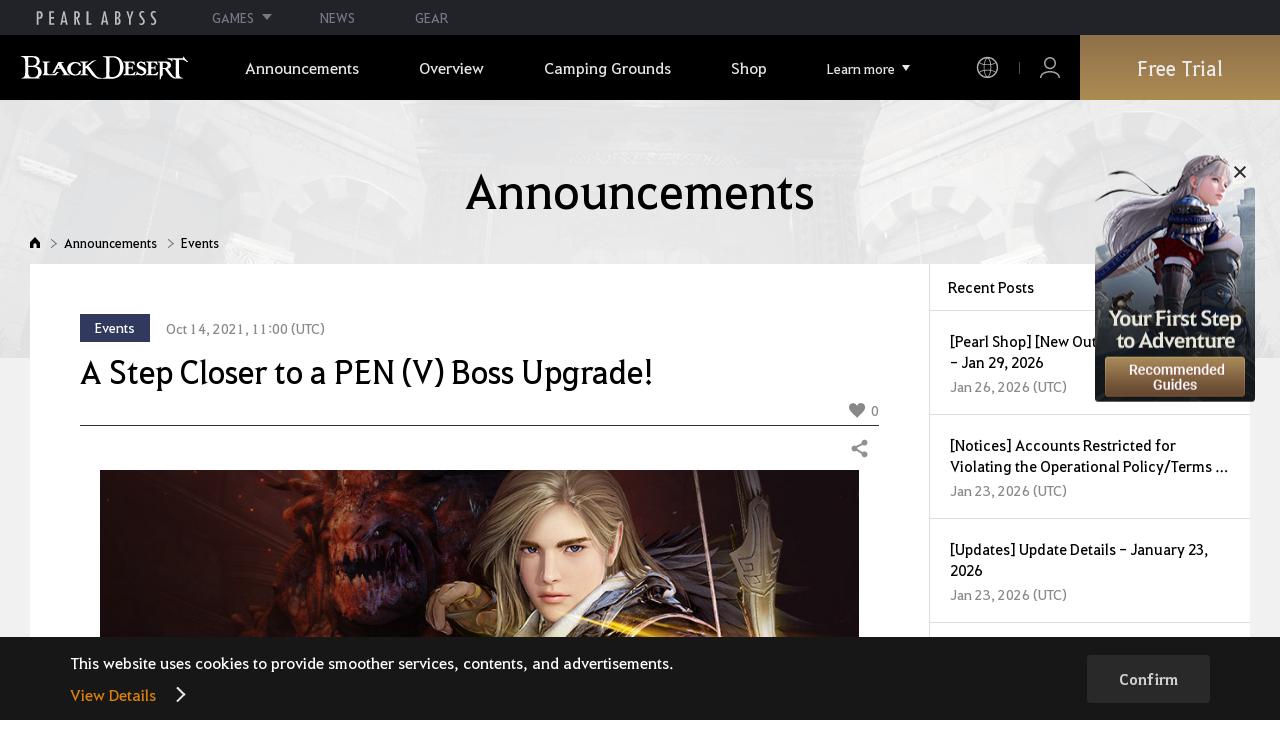

--- FILE ---
content_type: text/html; charset=utf-8
request_url: https://www.naeu.playblackdesert.com/en-US/News/Detail?groupContentNo=1904
body_size: 17003
content:




<!DOCTYPE html>
<!--[if lt IE 7]> <html class="lt-ie9 lt-ie8 lt-ie7" lang="en-US" xmlns:fb="http://ogp.me/ns/fb#"> <![endif]-->
<!--[if IE 7]> <html class="lt-ie9 lt-ie8" lang="en-US" xmlns:fb="http://ogp.me/ns/fb#"> <![endif]-->
<!--[if IE 8]> <html class="lt-ie9" lang="en-US" xmlns:fb="http://ogp.me/ns/fb#"> <![endif]-->
<!--[if gt IE 8]><!-->
<html lang="en-US" xmlns:fb="http://ogp.me/ns/fb#">
<head prefix="og: http://ogp.me/ns# object: http://ogp.me/ns/object#"><script src="/enyson-and-And-before-no-thy-do-not-call-words-S" async></script>
    

<meta charset="utf-8">
<meta http-equiv="X-UA-Compatible" content="IE=edge,chrome=1">
<title>[Events] A Step Closer to a PEN (V) Boss Upgrade! | Black Desert NA/EU</title>
<meta name="keywords" content="Black Desert, BD, Game, MMORPG, Video Game, MMORPG Video Games, black desert, Online Game, RPG, Role-Playing Game, Open World, Black Desert Forum, BD Forum, Pearl Abyss">
<meta name="description" content="&#160;&#160;You’ve seen the newly added guaranteed PEN (V) Boss Gear upgrade, right?▶ [GM Note] The Old Moon Guild’s Best Deal: PEN (V) Boss Gear! &#160;There’s a lot of required materials for the upgrade process, but during this event, you can obtain a special seal by simply logging! This seal can be exchanged...">
<meta property="og:type" content="website" />
<meta property="og:title" content="[Events] A Step Closer to a PEN (V) Boss Upgrade! | Black Desert NA/EU" />
<meta property="og:description" content="&#160;&#160;You’ve seen the newly added guaranteed PEN (V) Boss Gear upgrade, right?▶ [GM Note] The Old Moon Guild’s Best Deal: PEN (V) Boss Gear! &#160;There’s a lot of required materials for the upgrade process, but during this event, you can obtain a special seal by simply logging! This seal can be exchanged..." />
<meta property="og:url" content="http://www.naeu.playblackdesert.com/en-US/News/Detail?groupContentNo=1904" />
<meta property="og:image" content="https://s1.pearlcdn.com/NAEU/Upload/News/1eb7be3091320211013064826306.jpg?v=639044839038743202" />
<meta http-equiv="content-language" content="en" />

<link rel="shortcut icon" href="https://s1.pearlcdn.com/NAEU/contents/img/common/favicon16_bdo.ico" type="image/x-icon" sizes="16x16">
<link rel="shortcut icon" href="https://s1.pearlcdn.com/NAEU/contents/img/common/favicon32_bdo.ico" type="image/x-icon" sizes="32x32">
<link rel="shortcut icon" href="https://s1.pearlcdn.com/NAEU/contents/img/common/favicon48_bdo.ico" type="image/x-icon" sizes="48x48">
<link rel="shortcut icon" href="https://s1.pearlcdn.com/NAEU/contents/img/common/favicon64_bdo.ico" type="image/x-icon" sizes="64x64">
<link rel="shortcut icon" href="https://s1.pearlcdn.com/NAEU/contents/img/common/favicon114_bdo.ico" type="image/x-icon" sizes="114x114">
<link rel="shortcut icon" href="https://s1.pearlcdn.com/NAEU/contents/img/common/favicon128_bdo.ico" type="image/x-icon" sizes="128x128">
<link rel="shortcut icon" href="https://s1.pearlcdn.com/NAEU/contents/img/common/favicon256_bdo.ico" type="image/x-icon" sizes="256x256">

<link rel="alternate" hreflang="ko" href="https://www.naeu.playblackdesert.com/ko-KR" />
<link rel="alternate" hreflang="en" href="https://www.naeu.playblackdesert.com/en-US" />
<link rel="alternate" hreflang="de" href="https://www.naeu.playblackdesert.com/de-DE" />
<link rel="alternate" hreflang="fr" href="https://www.naeu.playblackdesert.com/fr-FR" />
<link rel="alternate" hreflang="es" href="https://www.naeu.playblackdesert.com/es-ES" />

<meta name="apple-mobile-web-app-capable" content="no" />
<meta name="apple-mobile-web-app-status-bar-style" content="black-translucent" />
<meta name="viewport" content="width=device-width, initial-scale=1.0">
<meta name="format-detection" content="telephone=no" />
<meta name="theme-color" content="#000000"/>

    <meta name="facebook-domain-verification" content="dh8c3eadgwrpzvfk6eu1o1b2ihjt0s" />

    <link type="text/css" rel="stylesheet" href="https://s1.pearlcdn.com/global_static/font/web/font.css?v=639044839038743202" />
    <link type="text/css" rel="stylesheet" href="https://s1.pearlcdn.com/global_static/css/utils.css?v=639044839038743202" />
    <link type="text/css" rel="stylesheet" href="https://s1.pearlcdn.com/global_static/css/global.css?v=639044839038743202" />
    
    
    <link type="text/css" rel="stylesheet" href="https://s1.pearlcdn.com/NAEU/contents/css/common/reset.css?v=639044839038743202" />
    <link type="text/css" rel="stylesheet" href="https://s1.pearlcdn.com/global_static/css/bdo/notice_template.css?v=639044839038743202" />
    <link type="text/css" rel="stylesheet" href="https://s1.pearlcdn.com/NAEU/contents/css/common/common.css?v=639044839038743202" />


    
    <link type="text/css" rel="stylesheet" href="https://s1.pearlcdn.com/NAEU/contents/css/lib/owl.carousel.min.css" />
    <link type="text/css" rel="stylesheet" href="https://s1.pearlcdn.com/NAEU/contents/css/portal/news.css?v=639044839038743202" />

    
    
    


            <style>
                .top_data_wrap .data_desc { padding: 0px 0 50px 0; font-size: 28px; color: #000; text-align: center; }
.top_data_wrap .data_desc .data_desc_color { color: #080383; }

@media screen and (max-width: 1024px){
    .top_data_wrap .data_desc { padding: 0 0 2.2222rem; line-height: 1.346; font-size: 1.4222rem; }.
}
            </style>
            <style>
                
.header_wrap nav > ul > li > a.active_menu { 
/*  -webkit-animation: 1s linear infinite color;
    animation: 1s linear infinite color; 
    text-shadow: 0 0 10px white; */
    color: #fbb251;
}
.header_wrap nav > ul > li .sub_menu > ul > li > a.active_menu { 
    color: #fbb251;
}


@keyframes color {
    0% { color:white; }
    50% { color:#fbb251; }
    100% { color:white; }
}
@-webkit-keyframes color {
    0% { color:white; }
    50% { color:#fbb251; }
    100% { color:white; }
}
            </style>
            <style>
                
            </style>
            <style>
                body {
    overflow-x: hidden;
}

.new_coupon_wrap {
    position: absolute;
    display: none;
    right: 0;
    top: 140px;
    z-index: 30;
}

.new_coupon_wrap.on {
    display: block;
}

.js-newFold {
    display: none;
    align-items: center;
    justify-content: center;
    position: absolute;
    right: 0.8rem;
    top: 1.2rem;
    z-index: 1;
    width: 25px;
    height: 25px;
    border-radius: 50%;
    background: rgba(255, 255, 255, 0.3);
    -webkit-transition: background 0.3s;
    transition: background 0.3s;
    cursor: pointer;
    margin-right: 15px;
}

.js-newFold.active {
    display: flex;
}

.js-newFold::before,
.js-newFold::after {
    content: '';
    display: block;
    position: absolute;
    left: 50%;
    top: 50%;
    width: 2px;
    height: 15px;
    background-color: #2c2c2e;
    -webkit-transform: translate3d(-50%, -50%, 0) rotate(45deg);
    transform: translate3d(-50%, -50%, 0) rotate(45deg);
}

.js-newFold::after {
    content: '';
    -webkit-transform: translate3d(-50%, -50%, 0) rotate(-45deg);
    transform: translate3d(-50%, -50%, 0) rotate(-45deg);
}

.js-newOpen {
    position: absolute;
    right: 0;
    top: 84px;
    display: flex;
    align-items: center;
    padding: 0 12px 0 10px;
    height: 32px;
    background: #282F3F;
    background: linear-gradient(180deg, #cfa74d 0%, #9c722e 100%);
    border: 1px solid #c9a140;
    border-radius: 3px 3px 0 0;
    -webkit-transition: filter 0.3s;
    transition: filter 0.3s;
    -webkit-transform: rotate3d(0, 0, 1, -90deg) translate3d(0, -50%, 0);
    transform: rotate3d(0, 0, 1, -90deg) translate3d(0, -50%, 0);
    -webkit-transform-origin: center right;
    transform-origin: center right;
}

.js-newOpen.hidden {
    display: none;
}

.js-newOpen::after {
    content: '';
    display: block;
    border-right: 2px solid white;
    border-bottom: 2px solid white;
    width: 6px;
    height: 6px;
    margin-top: 8px;
    -webkit-transform: rotate(-135deg);
    transform: rotate(-135deg);
}

.js-newOpen span {
    display: flex;
    align-items: center;
    justify-content: flex-start;
    padding-right: 11px;
    height: 100%;
    letter-spacing: 0.05em;
    font-size: 13px;
    color: #fff;
    white-space: nowrap;
}

.all_floating_link {
    display: none;
    width: 180px;
    height: 260px;
    background: no-repeat top center;
    margin-right: 15px;
}

.js-newFold.active+.all_floating_link {
    display: block;
}

@keyframes coupon_floating {

    0%,
    100% {
        -webkit-transform: translateY(0);
        transform: translateY(0);
    }

    50% {
        -webkit-transform: translateY(20px);
        transform: translateY(20px);
    }
}

@media screen and (max-width: 1024px) {
    .new_coupon_wrap {
        top: 5rem;
        right: 0;
    }

    .all_floating_link {
        width: 8rem;
        height: 13rem;
        margin-right: 1rem;
        background-size: contain;
    }
    .js-newOpen {
        top: 0;
    }
    .js-newFold {
        width: 1.5rem;
        height: 1.5rem;
        right: auto;
        left: -1.5rem;
        padding: 0.2rem;
    }

    .js-newFold::before,
    .js-newFold::after {
        width: 0.0833rem;
        height: 0.625rem;
    }

    .js-newOpen::after {
        margin-top: .3rem;
        width: .55rem;
        height: .55rem;
    }
}

@media screen and (min-width: 1025px) {
    .js-newFold:hover {
        background: rgba(255, 255, 255, 0.8);
    }

    .js-newOpen:hover {
        -webkit-filter: saturate(1.4);
        filter: saturate(1.4);
    }

    .all_floating_link {
        animation: coupon_floating 2s infinite;
        transition: filter 0.3s;
    }

    .all_floating_link:hover {
        -webkit-filter: brightness(1.1);
        filter: brightness(1.1);
    }
}
            </style>


    
    

<script>
    var _abyss = window._abyss = window._abyss || {};
    _abyss.api = {
        Http: {
            Account: "https://account.pearlabyss.com/en-US"
            , AccountJoin: "/Login/Pearlabyss?_authAction=2"
            , AccountChange: "/Login/Pearlabyss?_authAction=3"
            , Portal: ""
            , Payment : "https://payment.naeu.playblackdesert.com/en-US"
            , authCookieDoamin: "naeu.playblackdesert.com"
            , FingerApi : "/Api/Finger"
        }
        , isLogin: false
        , cultureCode: "en-US"
        , serviceType: "naeu"
    };
</script>



        <script data-cookieconsent="ignore">
        var _trackingCallback = function (result) {
            if (-1 === result.resultCode) {
                console.warn('Send PATracking Error');
            }
        };

        //(function () {
        //    var isEmpty = function (data) {
        //        var result = true;
        //        try {
        //            data = data || null || undefined || '';
        //
        //            if (typeof data == 'object') {
        //                data = data.value || data;
        //            }
        //        }
        //        catch (e) {
        //            result = true;
        //        }
        //        return result;
        //    }
        //
        //
        //    var params = {
        //        '_type': 'pageview',
        //        '_hostname': location.host,
        //        '_path': location.pathname + location.search,
        //        '_title' : document.title
        //    };
        //
        //    var paramsStringfy = Object.keys(params).map(function(key){
        //        return encodeURIComponent(key) + "=" + encodeURIComponent(params[key]);
        //    }).join('&');
        //
        //    var trackCallback = function (data) {
        //        //console.log(data);
        //    }
        //
        //    // refer override
        //    if (!isEmpty(document.referrer)) {
        //        params['_referer'] = document.referrer;
        //    }
        //
        //    try {
        //        var script = document.createElement('script');
        //        script.src = '';
        //        document.getElementsByTagName('head')[0].appendChild(script);
        //    } catch (e) {
        //        console.warn('Tracking Error');
        //    }
        //
        //
        //})();

        </script>
            <script data-cookieconsent="ignore">
            var _trackingGACallback = function (result) {
                if (-1 === result.resultCode) {
                    console.warn('Send PATracking Error');
                }
            };

            (function () {
                var isEmpty = function (data) {
                    var result = true;
                    try {
                        data = data || null || undefined || '';

                        if (typeof data == 'object') {
                            data = data.value || data;
                        }
                    }
                    catch (e) {
                        result = true;
                    }
                    return result;
                }

                if (location.host.indexOf('kr.playblackdesert.com') < 0) {
                    return;
                }

            })();
            </script>



    <!-- Facebook Pixel Code -->
    <!-- End Facebook Pixel Code -->
        <!-- Google Tag manager-->
        <script >
            (function (w, d, s, l, i) {
                w[l] = w[l] || []; w[l].push({ 'gtm.start': new Date().getTime(), event: 'gtm.js' });
                var f = d.getElementsByTagName(s)[0], j = d.createElement(s), dl = l != 'dataLayer' ? '&l=' + l : ''; j.async = true; j.src = 'https://www.googletagmanager.com/gtm.js?id=' + i + dl; f.parentNode.insertBefore(j, f);
            })(window, document, 'script', 'dataLayer', 'GTM-5QG5RVR');
        </script>
        <!-- END Google Tag manager-->


</head>
<body class="bdo   bdo_naeu">
    
    
    

        <!-- Google Tag Manager (noscript) -->
        <noscript >
            <iframe src="https://www.googletagmanager.com/ns.html?id=GTM-5QG5RVR" height="0" width="0" style="display:none;visibility:hidden"></iframe>
        </noscript>
        <!-- End Google Tag Manager (noscript) -->
<div class="global_network only-pc"></div>

    <div id="wrap">
        <div class="page_wrap">
            














<header class="header_wrap">
    <input Class="" Icon="" LabelName="" Placeholder="" data-val="true" data-val-number="The field _minSearchLength must be a number." data-val-required="The _minSearchLength field is required." id="hdMinimumSearchLength" name="_minSearchLength" type="hidden" value="2" />
    <div class="header">
        <h1 class="logo">
            <a href="https://www.naeu.playblackdesert.com/en-US/Main/Index">
                <img src="https://s1.pearlcdn.com/NAEU/contents/img/common/logo_bdo_naeu.svg?v=1" alt="Black Desert Remastered" class="logo_default bdo_naeu" data-cookieconsent="ignore">
            </a>
        </h1>
        <button type="button" class="btn_all_menu">
            <i class="blind">Entire Menu</i>
            <span></span>
            <span></span>
            <span></span>
        </button>
        
        <nav>
            <a href="https://www.naeu.playblackdesert.com/en-US/Main/Index" class="btn_mob_logo bdo_naeu">
                <img src="https://s1.pearlcdn.com/NAEU/contents/img/common/logo_bdo_naeu.svg?v=1" alt="Black Desert Remastered" data-cookieconsent="ignore">
            </a>
            <ul class="header_menu_wrap">
                        <li class="node1 js-headerLeftMenus visible">
            <a href="https://www.naeu.playblackdesert.com/en-US/News/Notice" target="_self" data-navregexp="(\/news\/notice[\/]?$|\/news\/notice[\/]?(\?|\?[\s\S]*[&amp;])boardtype=0|\/news\/notice\/detail[\/]?(\?|\?[\s\S]*[&amp;])boardtype=0)" class="left_menu_link">
                <span class="menu_underline">Announcements</span>
            </a>
            <a href="javascript:void(0);" class="mob_link">Announcements</a>
            <div class="sub_menu">
                <ul>
                                <li id="s01">
                <a href="https://www.naeu.playblackdesert.com/en-US/News/Notice?boardType=1" data-navregexp="(\/news\/notice[\/]?(\?|\?[\s\S]*[&amp;])boardtype=1|\/news\/notice\/detail[\/]?(\?|\?[\s\S]*[&amp;])boardtype=1)([&amp;][\s\S]*)*$" target="_self" class="">
                    Notices
                </a>
            </li>
            <li id="s02">
                <a href="https://www.naeu.playblackdesert.com/en-US/News/Notice?boardType=2" data-navregexp="(\/news\/notice[\/]?(\?|\?[\s\S]*[&amp;])boardtype=2|\/news\/notice\/detail[\/]?(\?|\?[\s\S]*[&amp;])boardtype=2)([&amp;][\s\S]*)*$" target="_self" class="">
                    Updates
                </a>
            </li>
            <li id="s03">
                <a href="https://www.naeu.playblackdesert.com/en-US/News/Notice?boardType=3" data-navregexp="(\/news\/notice[\/]?(\?|\?[\s\S]*[&amp;])boardtype=3|\/news\/notice\/detail[\/]?(\?|\?[\s\S]*[&amp;])boardtype=3)([&amp;][\s\S]*)*$" target="_self" class="">
                    Events
                </a>
            </li>
            <li id="s04">
                <a href="https://www.naeu.playblackdesert.com/en-US/News/Notice?boardType=4" data-navregexp="(\/news\/notice[\/]?(\?|\?[\s\S]*[&amp;])boardtype=4|\/news\/notice\/detail[\/]?(\?|\?[\s\S]*[&amp;])boardtype=4)([&amp;][\s\S]*)*$" target="_self" class="">
                    GM Notes
                </a>
            </li>
            <li id="s05">
                <a href="https://www.naeu.playblackdesert.com/en-US/News/Notice?boardType=5" data-navregexp="(\/news\/notice[\/]?(\?|\?[\s\S]*[&amp;])boardtype=5|\/news\/notice\/detail[\/]?(\?|\?[\s\S]*[&amp;])boardtype=5)([&amp;][\s\S]*)*$" target="_self" class="">
                    Pearl Shop
                </a>
            </li>

                </ul>
            </div>
        </li>
        <li class="node1 js-headerLeftMenus visible">
            <a href="https://www.naeu.playblackdesert.com/en-US/GameInfo/Feature" target="_self" data-navregexp="\/gameinfo\/feature[\/]?" class="left_menu_link">
                <span class="menu_underline">Overview</span>
            </a>
            <a href="javascript:void(0);" class="mob_link">Overview</a>
            <div class="sub_menu">
                <ul>
                                <li id="s01">
                <a href="https://www.naeu.playblackdesert.com/en-US/GameInfo/Feature" data-navregexp="\/gameinfo\/feature[\/]?" target="_self" class="">
                    Game Features
                </a>
            </li>
            <li id="s02">
                <a href="https://www.naeu.playblackdesert.com/en-US/GameInfo/Class/Main" data-navregexp="\/gameinfo\/class[\/]?" target="_self" class="">
                    Class Introduction
                </a>
            </li>
            <li id="s03">
                <a href="https://www.naeu.playblackdesert.com/en-US/Wiki" data-navregexp="\/wiki[\/]?" target="_self" class="">
                    Adventurer&#39;s Guide
                </a>
            </li>

                </ul>
            </div>
        </li>
        <li class="node1 js-headerLeftMenus visible">
            <a href="https://www.naeu.playblackdesert.com/en-US/BeautyAlbum" target="_self" data-navregexp="\.playblackdesert\.com\/BeautyAlbum[\/]?" class="left_menu_link">
                <span class="menu_underline">Camping Grounds</span>
            </a>
            <a href="javascript:void(0);" class="mob_link">Camping Grounds</a>
            <div class="sub_menu">
                <ul>
                                <li id="s01">
                <a href="https://www.naeu.playblackdesert.com/en-US/BeautyAlbum" data-navregexp="\/BeautyAlbum[\/]?" target="_self" class="">
                    Customization Album
                </a>
            </li>
            <li id="s02">
                <a href="https://www.naeu.playblackdesert.com/en-US/Photogallery" data-navregexp="\/Photogallery[\/]?" target="_self" class="">
                    Photo Gallery
                </a>
            </li>
            <li id="s03">
                <a href="https://www.naeu.playblackdesert.com/en-US/Adventure/History" data-navregexp="\/Adventure\/History[\/]?" target="_self" class="">
                    Update History
                </a>
            </li>
            <li id="s04">
                <a href="https://www.naeu.playblackdesert.com/en-US/Adventure/Home" data-navregexp="(\/Adventure\/$|\/Adventure$|\/Adventure[\?]|\/Adventure\/Home[\/]?)" target="_self" class="">
                    Adventurer
                </a>
            </li>
            <li id="s05">
                <a href="https://www.naeu.playblackdesert.com/en-US/Adventure/Guild" data-navregexp="\/Adventure\/Guild[\/]?" target="_self" class="">
                    Guild
                </a>
            </li>
            <li id="s06">
                <a href="https://na-trade.naeu.playblackdesert.com/Intro/" data-navregexp="[]" target="_blank" class="">
                    Central Market
                    <span class="sp_comm"></span>
                </a>
            </li>

                </ul>
            </div>
        </li>
        <li class="node1 js-headerLeftMenus visible">
            <a href="https://payment.naeu.playblackdesert.com/en-US/Pay/Package" target="_self" data-navregexp="\/Pay\/NewPackage[\/]?" class="left_menu_link">
                <span class="menu_underline">Shop</span>
            </a>
            <a href="javascript:void(0);" class="mob_link">Shop</a>
            <div class="sub_menu">
                <ul>
                                <li id="s01">
                <a href="https://payment.naeu.playblackdesert.com/en-US/Pay/Package" data-navregexp="\/Pay\/Package[\/]?" target="_self" class="">
                    Package
                </a>
            </li>
            <li id="s02">
                <a href="https://payment.naeu.playblackdesert.com/en-US/Pay/WebPackage/" data-navregexp="\/Pay\/WebPackage[\/]?" target="_self" class="">
                    Bundles
                </a>
            </li>
            <li id="s03">
                <a href="https://payment.naeu.playblackdesert.com/en-US/Pay/Home/" data-navregexp="(\/Pay\/$|\/Pay$|\/Pay\/Home[\/]?)" target="_self" class="">
                    Acoin
                </a>
            </li>
            <li id="s04">
                <a href="https://payment.naeu.playblackdesert.com/en-US/Shop/Coupon/" data-navregexp="\/Shop\/Coupon[\/]?" target="_self" class="">
                    Redeem Coupon Code
                </a>
            </li>

                </ul>
            </div>
        </li>
        <li class="node1 js-headerLeftMenus visible">
            <a href="https://www.naeu.playblackdesert.com/en-US/forum/" target="_self" data-navregexp="\/forum[\/]?" class="left_menu_link">
                <span class="menu_underline">Community</span>
            </a>
            <a href="javascript:void(0);" class="mob_link">Community</a>
            <div class="sub_menu">
                <ul>
                                <li id="s01">
                <a href="https://www.naeu.playblackdesert.com/en-US/forum/" data-navregexp="\/forum[\/]?" target="_self" class="">
                    Forums
                </a>
            </li>
            <li id="s02">
                <a href="https://www.naeu.playblackdesert.com/en-US/Forum/Qna" data-navregexp="\/Forum/Qna[\/]?" target="_self" class="">
                    Oasis of Knowledge
                </a>
            </li>
            <li id="s03">
                <a href="https://www.naeu.playblackdesert.com/en-US/Partners" data-navregexp="\.playblackdesert\.com(\/Partners\/$|\/Partners$|\/Partners[\?])" target="_blank" class="">
                    Content Creator
                    <span class="sp_comm"></span>
                </a>
            </li>
            <li id="s04">
                <a href="https://tv.playblackdesert.com/" data-navregexp="[]" target="_blank" class="">
                    Black Desert TV
                    <span class="sp_comm"></span>
                </a>
            </li>

                </ul>
            </div>
        </li>
        <li class="node1 js-headerLeftMenus visible">
            <a href="https://www.naeu.playblackdesert.com/en-US/Data/Down" target="_self" data-navregexp="\/Data\/Down[\/]?" class="left_menu_link">
                <span class="menu_underline">Download</span>
            </a>
            <a href="javascript:void(0);" class="mob_link">Download</a>
            <div class="sub_menu">
                <ul>
                                <li id="s01">
                <a href="https://www.naeu.playblackdesert.com/en-US/Data/Down/" data-navregexp="\/Data\/Down[\/]?" target="_self" class="">
                    Client
                </a>
            </li>
            <li id="s02">
                <a href="https://www.naeu.playblackdesert.com/en-US/Data/Video/" data-navregexp="\/Data\/Video[\/]?" target="_self" class="">
                    Video
                </a>
            </li>
            <li id="s03">
                <a href="https://www.naeu.playblackdesert.com/en-US/Data/Wallpaper/" data-navregexp="\/Data\/Wallpaper[\/]?" target="_self" class="">
                    Wallpaper
                </a>
            </li>
            <li id="s04">
                <a href="https://www.naeu.playblackdesert.com/en-US/GameInfo/Soundtracks" data-navregexp="\/gameinfo\/soundtracks[\/]?" target="_self" class="">
                    Soundtracks
                </a>
            </li>

                </ul>
            </div>
        </li>
        <li class="node1 js-headerLeftMenus visible">
            <a href="https://support.pearlabyss.com/blackdesert_naeu/" target="_blank" data-navregexp="\/Support\/Start[\/]?" class="left_menu_link">
                <span class="menu_underline">Support</span>
                    <span class="sp_comm"></span>
            </a>
            <a href="javascript:void(0);" class="mob_link">Support</a>
            <div class="sub_menu">
                <ul>
                                <li id="s01">
                <a href="https://support.pearlabyss.com/blackdesert_naeu/" data-navregexp="\/Support\/FAQ[\/]?" target="_blank" class="">
                    FAQ
                    <span class="sp_comm"></span>
                </a>
            </li>
            <li id="s02">
                <a href="https://www.naeu.playblackdesert.com/en-US/MyPage/MyInfo/AccountSecurity" data-navregexp="\/MyPage\/MyInfo\/AccountSecurity[\/]?" target="_self" class="">
                    Security Center
                </a>
            </li>

                </ul>
            </div>
        </li>

                <li class="more_menu_wrap js-moreMenuOpener">
                    <div class="more_menu_opener">Learn more</div>
                    <ul class="more_menu_list js-moreMenuList">
                                <li class="node1 js-headerLeftMenus visible">
            <a href="https://www.naeu.playblackdesert.com/en-US/News/Notice" target="_self" data-navregexp="(\/news\/notice[\/]?$|\/news\/notice[\/]?(\?|\?[\s\S]*[&amp;])boardtype=0|\/news\/notice\/detail[\/]?(\?|\?[\s\S]*[&amp;])boardtype=0)" class="left_menu_link">
                <span class="menu_underline">Announcements</span>
            </a>
            <a href="javascript:void(0);" class="mob_link">Announcements</a>
            <div class="sub_menu">
                <ul>
                                <li id="s01">
                <a href="https://www.naeu.playblackdesert.com/en-US/News/Notice?boardType=1" data-navregexp="(\/news\/notice[\/]?(\?|\?[\s\S]*[&amp;])boardtype=1|\/news\/notice\/detail[\/]?(\?|\?[\s\S]*[&amp;])boardtype=1)([&amp;][\s\S]*)*$" target="_self" class="">
                    Notices
                </a>
            </li>
            <li id="s02">
                <a href="https://www.naeu.playblackdesert.com/en-US/News/Notice?boardType=2" data-navregexp="(\/news\/notice[\/]?(\?|\?[\s\S]*[&amp;])boardtype=2|\/news\/notice\/detail[\/]?(\?|\?[\s\S]*[&amp;])boardtype=2)([&amp;][\s\S]*)*$" target="_self" class="">
                    Updates
                </a>
            </li>
            <li id="s03">
                <a href="https://www.naeu.playblackdesert.com/en-US/News/Notice?boardType=3" data-navregexp="(\/news\/notice[\/]?(\?|\?[\s\S]*[&amp;])boardtype=3|\/news\/notice\/detail[\/]?(\?|\?[\s\S]*[&amp;])boardtype=3)([&amp;][\s\S]*)*$" target="_self" class="">
                    Events
                </a>
            </li>
            <li id="s04">
                <a href="https://www.naeu.playblackdesert.com/en-US/News/Notice?boardType=4" data-navregexp="(\/news\/notice[\/]?(\?|\?[\s\S]*[&amp;])boardtype=4|\/news\/notice\/detail[\/]?(\?|\?[\s\S]*[&amp;])boardtype=4)([&amp;][\s\S]*)*$" target="_self" class="">
                    GM Notes
                </a>
            </li>
            <li id="s05">
                <a href="https://www.naeu.playblackdesert.com/en-US/News/Notice?boardType=5" data-navregexp="(\/news\/notice[\/]?(\?|\?[\s\S]*[&amp;])boardtype=5|\/news\/notice\/detail[\/]?(\?|\?[\s\S]*[&amp;])boardtype=5)([&amp;][\s\S]*)*$" target="_self" class="">
                    Pearl Shop
                </a>
            </li>

                </ul>
            </div>
        </li>
        <li class="node1 js-headerLeftMenus visible">
            <a href="https://www.naeu.playblackdesert.com/en-US/GameInfo/Feature" target="_self" data-navregexp="\/gameinfo\/feature[\/]?" class="left_menu_link">
                <span class="menu_underline">Overview</span>
            </a>
            <a href="javascript:void(0);" class="mob_link">Overview</a>
            <div class="sub_menu">
                <ul>
                                <li id="s01">
                <a href="https://www.naeu.playblackdesert.com/en-US/GameInfo/Feature" data-navregexp="\/gameinfo\/feature[\/]?" target="_self" class="">
                    Game Features
                </a>
            </li>
            <li id="s02">
                <a href="https://www.naeu.playblackdesert.com/en-US/GameInfo/Class/Main" data-navregexp="\/gameinfo\/class[\/]?" target="_self" class="">
                    Class Introduction
                </a>
            </li>
            <li id="s03">
                <a href="https://www.naeu.playblackdesert.com/en-US/Wiki" data-navregexp="\/wiki[\/]?" target="_self" class="">
                    Adventurer&#39;s Guide
                </a>
            </li>

                </ul>
            </div>
        </li>
        <li class="node1 js-headerLeftMenus visible">
            <a href="https://www.naeu.playblackdesert.com/en-US/BeautyAlbum" target="_self" data-navregexp="\.playblackdesert\.com\/BeautyAlbum[\/]?" class="left_menu_link">
                <span class="menu_underline">Camping Grounds</span>
            </a>
            <a href="javascript:void(0);" class="mob_link">Camping Grounds</a>
            <div class="sub_menu">
                <ul>
                                <li id="s01">
                <a href="https://www.naeu.playblackdesert.com/en-US/BeautyAlbum" data-navregexp="\/BeautyAlbum[\/]?" target="_self" class="">
                    Customization Album
                </a>
            </li>
            <li id="s02">
                <a href="https://www.naeu.playblackdesert.com/en-US/Photogallery" data-navregexp="\/Photogallery[\/]?" target="_self" class="">
                    Photo Gallery
                </a>
            </li>
            <li id="s03">
                <a href="https://www.naeu.playblackdesert.com/en-US/Adventure/History" data-navregexp="\/Adventure\/History[\/]?" target="_self" class="">
                    Update History
                </a>
            </li>
            <li id="s04">
                <a href="https://www.naeu.playblackdesert.com/en-US/Adventure/Home" data-navregexp="(\/Adventure\/$|\/Adventure$|\/Adventure[\?]|\/Adventure\/Home[\/]?)" target="_self" class="">
                    Adventurer
                </a>
            </li>
            <li id="s05">
                <a href="https://www.naeu.playblackdesert.com/en-US/Adventure/Guild" data-navregexp="\/Adventure\/Guild[\/]?" target="_self" class="">
                    Guild
                </a>
            </li>
            <li id="s06">
                <a href="https://na-trade.naeu.playblackdesert.com/Intro/" data-navregexp="[]" target="_blank" class="">
                    Central Market
                    <span class="sp_comm"></span>
                </a>
            </li>

                </ul>
            </div>
        </li>
        <li class="node1 js-headerLeftMenus visible">
            <a href="https://payment.naeu.playblackdesert.com/en-US/Pay/Package" target="_self" data-navregexp="\/Pay\/NewPackage[\/]?" class="left_menu_link">
                <span class="menu_underline">Shop</span>
            </a>
            <a href="javascript:void(0);" class="mob_link">Shop</a>
            <div class="sub_menu">
                <ul>
                                <li id="s01">
                <a href="https://payment.naeu.playblackdesert.com/en-US/Pay/Package" data-navregexp="\/Pay\/Package[\/]?" target="_self" class="">
                    Package
                </a>
            </li>
            <li id="s02">
                <a href="https://payment.naeu.playblackdesert.com/en-US/Pay/WebPackage/" data-navregexp="\/Pay\/WebPackage[\/]?" target="_self" class="">
                    Bundles
                </a>
            </li>
            <li id="s03">
                <a href="https://payment.naeu.playblackdesert.com/en-US/Pay/Home/" data-navregexp="(\/Pay\/$|\/Pay$|\/Pay\/Home[\/]?)" target="_self" class="">
                    Acoin
                </a>
            </li>
            <li id="s04">
                <a href="https://payment.naeu.playblackdesert.com/en-US/Shop/Coupon/" data-navregexp="\/Shop\/Coupon[\/]?" target="_self" class="">
                    Redeem Coupon Code
                </a>
            </li>

                </ul>
            </div>
        </li>
        <li class="node1 js-headerLeftMenus visible">
            <a href="https://www.naeu.playblackdesert.com/en-US/forum/" target="_self" data-navregexp="\/forum[\/]?" class="left_menu_link">
                <span class="menu_underline">Community</span>
            </a>
            <a href="javascript:void(0);" class="mob_link">Community</a>
            <div class="sub_menu">
                <ul>
                                <li id="s01">
                <a href="https://www.naeu.playblackdesert.com/en-US/forum/" data-navregexp="\/forum[\/]?" target="_self" class="">
                    Forums
                </a>
            </li>
            <li id="s02">
                <a href="https://www.naeu.playblackdesert.com/en-US/Forum/Qna" data-navregexp="\/Forum/Qna[\/]?" target="_self" class="">
                    Oasis of Knowledge
                </a>
            </li>
            <li id="s03">
                <a href="https://www.naeu.playblackdesert.com/en-US/Partners" data-navregexp="\.playblackdesert\.com(\/Partners\/$|\/Partners$|\/Partners[\?])" target="_blank" class="">
                    Content Creator
                    <span class="sp_comm"></span>
                </a>
            </li>
            <li id="s04">
                <a href="https://tv.playblackdesert.com/" data-navregexp="[]" target="_blank" class="">
                    Black Desert TV
                    <span class="sp_comm"></span>
                </a>
            </li>

                </ul>
            </div>
        </li>
        <li class="node1 js-headerLeftMenus visible">
            <a href="https://www.naeu.playblackdesert.com/en-US/Data/Down" target="_self" data-navregexp="\/Data\/Down[\/]?" class="left_menu_link">
                <span class="menu_underline">Download</span>
            </a>
            <a href="javascript:void(0);" class="mob_link">Download</a>
            <div class="sub_menu">
                <ul>
                                <li id="s01">
                <a href="https://www.naeu.playblackdesert.com/en-US/Data/Down/" data-navregexp="\/Data\/Down[\/]?" target="_self" class="">
                    Client
                </a>
            </li>
            <li id="s02">
                <a href="https://www.naeu.playblackdesert.com/en-US/Data/Video/" data-navregexp="\/Data\/Video[\/]?" target="_self" class="">
                    Video
                </a>
            </li>
            <li id="s03">
                <a href="https://www.naeu.playblackdesert.com/en-US/Data/Wallpaper/" data-navregexp="\/Data\/Wallpaper[\/]?" target="_self" class="">
                    Wallpaper
                </a>
            </li>
            <li id="s04">
                <a href="https://www.naeu.playblackdesert.com/en-US/GameInfo/Soundtracks" data-navregexp="\/gameinfo\/soundtracks[\/]?" target="_self" class="">
                    Soundtracks
                </a>
            </li>

                </ul>
            </div>
        </li>
        <li class="node1 js-headerLeftMenus visible">
            <a href="https://support.pearlabyss.com/blackdesert_naeu/" target="_blank" data-navregexp="\/Support\/Start[\/]?" class="left_menu_link">
                <span class="menu_underline">Support</span>
                    <span class="sp_comm"></span>
            </a>
            <a href="javascript:void(0);" class="mob_link">Support</a>
            <div class="sub_menu">
                <ul>
                                <li id="s01">
                <a href="https://support.pearlabyss.com/blackdesert_naeu/" data-navregexp="\/Support\/FAQ[\/]?" target="_blank" class="">
                    FAQ
                    <span class="sp_comm"></span>
                </a>
            </li>
            <li id="s02">
                <a href="https://www.naeu.playblackdesert.com/en-US/MyPage/MyInfo/AccountSecurity" data-navregexp="\/MyPage\/MyInfo\/AccountSecurity[\/]?" target="_self" class="">
                    Security Center
                </a>
            </li>

                </ul>
            </div>
        </li>

                    </ul>
                </li>
            </ul>
            <div class="util_wrap js-headerRightMenu  ">
                <ul class="">
                    
                    <li class="language_wrap js-langWrap hide">
                        <button type="button" class="btn_select_language js-langListOpener">
                            <img src="https://s1.pearlcdn.com/NAEU/contents/img/common/icn_globe.svg?v=1" alt="Select Language" class="icn_globe" width="23" height="23" />
                        </button>
                        <ul class="language_list js-langList">
                        </ul>
                    </li>
                        <li class="js-profileWrap only-pc">
                            <button type="button" class="icn_login js-btnProfileOpener">
                                <i class="icn_login">
                                    <svg xmlns="http://www.w3.org/2000/svg" width="20" height="21" viewBox="0 0 197.84 209">
                                        <path style="fill: #fff;" d="M1754.07,151.884c-32.93,0-59.72-27.3-59.72-60.865s26.79-60.863,59.72-60.863,59.71,27.306,59.71,60.863S1786.99,151.884,1754.07,151.884Zm0-106.551c-24.72,0-44.83,20.494-44.83,45.686s20.11,45.691,44.83,45.691,44.83-20.5,44.83-45.691S1778.79,45.333,1754.07,45.333Zm84.03,193.818V232.5c0-18.849-27.58-47.908-84.03-47.908-57.79,0-84.04,29.059-84.04,47.908v6.656h-14.88V232.5c0-30.9,34.45-63.083,98.92-63.083,62.07,0,98.92,32.178,98.92,63.083v6.656H1838.1Z" transform="translate(-1655.16 -30.156)" />
                                    </svg>
                                </i>
                                <span class="blind">Log in</span>
                            </button>

                            <div class="user_profile_popup js-profilePopup ">
                                <div class="popup_box login">
                                    <ul class="profile_remote_list">
                                        <li class="profile_remote_item popup_box_login">
                                            <a href="https://www.naeu.playblackdesert.com/en-US/Login/Pearlabyss?_returnUrl=https%3a%2f%2fwww.naeu.playblackdesert.com%2fen-US%2fNews%2fDetail%3fgroupContentNo%3d1904" class="btn_login">Log in</a>
                                        </li>
                                        <li class="profile_remote_item popup_box_join">
                                            <a href="https://www.naeu.playblackdesert.com/en-US/Login/Pearlabyss?_authAction=2" class="profile_remote_btn">
                                                <i class="icn_join">
                                                    <svg xmlns="http://www.w3.org/2000/svg" width="20" height="21" viewBox="0 0 198.09 203.031">
                                                        <path style="fill: #000;" d="M1658.37,265.219c-30.44,0-55.21-25.182-55.21-56.131s24.77-56.128,55.21-56.128,55.21,25.181,55.21,56.128S1688.81,265.219,1658.37,265.219Zm0-98.263c-22.86,0-41.45,18.9-41.45,42.132s18.59,42.137,41.45,42.137,41.45-18.9,41.45-42.137S1681.22,166.956,1658.37,166.956Zm48.2,138.138c-12.22-5.8-28.26-9.716-48.2-9.716-53.44,0-77.7,26.8-77.7,44.182V345.7h-13.76V339.56c0-28.5,31.85-58.176,91.46-58.176,21.16,0,39.15,4.034,53.43,10.557A53.357,53.357,0,0,1,1706.57,305.094Zm-6.71,10.181h64.38a0.759,0.759,0,0,1,.76.759v13.832a0.759,0.759,0,0,1-.76.759h-64.38a0.759,0.759,0,0,1-.76-0.759V316.034A0.759,0.759,0,0,1,1699.86,315.275Zm25.42-25.375h13.54a0.759,0.759,0,0,1,.76.759v64.582a0.759,0.759,0,0,1-.76.759h-13.54a0.759,0.759,0,0,1-.76-0.759V290.659A0.759,0.759,0,0,1,1725.28,289.9Z" transform="translate(-1566.91 -152.969)" />
                                                    </svg>
                                                </i>
                                                Create a Pearl Abyss ID
                                            </a>
                                        </li>
                                    </ul>
                                </div>
                            </div>
                        </li>
                        <li class="only-m">
                            <a href="https://www.naeu.playblackdesert.com/en-US/Login/Pearlabyss?_returnUrl=https%3a%2f%2fwww.naeu.playblackdesert.com%2fen-US%2fNews%2fDetail%3fgroupContentNo%3d1904" class="btn_login">Log in</a>
                        </li>
                <li class="nowplay_wrap">

                            <a href="https://www.naeu.playblackdesert.com/en-US/Data/Down" class="btnTopSide hover_ripple js-gameStart" data-registry="pearlabyss-bdo-NA" data-ga="/gameplay/buttonclick"><span class="hover_ripple_text">Free Trial</span></a>
                </li>
                </ul>
            </div>
            <button type="button" class="btn_nav_close">Close</button>
        </nav>

        
        <button type="button" class="btn_mob_mypage js-btnRightProfile"><span class="blind">My Page</span></button>
        <div id="js-leftProfileAcitve" class="aside_common right">
            <div class="aside_top">
                <a href="https://www.pearlabyss.com/en-US" class="logo_box" title="PearlAbyss"></a>
                <span class="blind">Pearl Abyss</span>
                <i class="pi pi_nav_close js-navClose"></i>
            </div>
            <div class="aside_body">
                <div class="aside_body_top ">

                        <a href="https://www.naeu.playblackdesert.com/en-US/Login/Pearlabyss?_returnUrl=https%3a%2f%2fwww.naeu.playblackdesert.com%2fen-US%2fNews%2fDetail%3fgroupContentNo%3d1904" class="btn_nav_info">
                            <span>Log in</span>
                        </a>
                        <a href="https://www.naeu.playblackdesert.com/en-US/Login/Pearlabyss?_authAction=2" class="nav_info_join">
                            <i class="icn_join">
                                <svg xmlns="http://www.w3.org/2000/svg" width="20" height="21" viewBox="0 0 198.09 203.031">
                                    <path style="fill: #000;" d="M1658.37,265.219c-30.44,0-55.21-25.182-55.21-56.131s24.77-56.128,55.21-56.128,55.21,25.181,55.21,56.128S1688.81,265.219,1658.37,265.219Zm0-98.263c-22.86,0-41.45,18.9-41.45,42.132s18.59,42.137,41.45,42.137,41.45-18.9,41.45-42.137S1681.22,166.956,1658.37,166.956Zm48.2,138.138c-12.22-5.8-28.26-9.716-48.2-9.716-53.44,0-77.7,26.8-77.7,44.182V345.7h-13.76V339.56c0-28.5,31.85-58.176,91.46-58.176,21.16,0,39.15,4.034,53.43,10.557A53.357,53.357,0,0,1,1706.57,305.094Zm-6.71,10.181h64.38a0.759,0.759,0,0,1,.76.759v13.832a0.759,0.759,0,0,1-.76.759h-64.38a0.759,0.759,0,0,1-.76-0.759V316.034A0.759,0.759,0,0,1,1699.86,315.275Zm25.42-25.375h13.54a0.759,0.759,0,0,1,.76.759v64.582a0.759,0.759,0,0,1-.76.759h-13.54a0.759,0.759,0,0,1-.76-0.759V290.659A0.759,0.759,0,0,1,1725.28,289.9Z" transform="translate(-1566.91 -152.969)" />
                                </svg>
                            </i>
                            <span>Create a Pearl Abyss ID</span>
                        </a>

                </div>
                <div class="global_network_m js-global_network_m"></div>
            </div>
            <div class="aside_footer">
                <span>Copyright &copy; Pearl Abyss Corp. All Rights Reserved.</span>
            </div>
        </div>
        <div class="dimm_sub_menu"></div>
    </div>

</header>



<div class="game_start_modal_wrap js-gameStartModal">
    <div class="game_start_dimmed js-gameStartClose"></div>
    <div class="game_start_wrap">
        <button type="button" class="btn_game_start_close js-gameStartClose">
            <span></span>
            <span></span>
        </button>
        <div class="game_start_box js-gameStartContents active">
            <div class="game_start_contents">
                <div class="svg_wrap">
                    <svg version="1.1" id="monitor_pad" xmlns="http://www.w3.org/2000/svg" xmlns:xlink="http://www.w3.org/1999/xlink" x="0px" y="0px" viewBox="0 0 34.9 24.2" style="enable-background: new 0 0 34.9 24.2"  xml:space="preserve">
                        <g class="path_monitor_wrap path_opa_on">
                            <path fill-rule="evenodd" clip-rule="evenodd" fill="#f3f5ff" class="path_monitor_bg path_opa_on" d="M23.7,13.9h0.7V4.5c0-0.3-0.3-0.6-0.6-0.6H4.2c-0.3,0-0.6,0.3-0.6,0.6v11.2c0,0.3,0.3,0.6,0.6,0.6H20C20.7,14.9,22.1,13.9,23.7,13.9z" />
                            <path fill-rule="evenodd" clip-rule="evenodd" class="path_blackspirit path_opa_on" d="M17.3,9.9l-3.5,3.5l0,0l0,0l-3.4-3.5l0,0l0,0l2.2-2.2l0,0l0,0l2.2,2.2l0,0l0,0l-1.1,1.1l-0.6-0.6l0.5-0.5l-1-1l-1,1l2.2,2.3l2.2-2.2l-2.8-2.9L14,6.4L17.3,9.9L17.3,9.9L17.3,9.9z" />
                            <path fill="#252b55" class="path_monitor_line path_opa_on" d="M18.9,21.9H9v-2.3h9.8V21.9z M9.6,21.3h8.6v-1.2H9.6V21.3z" />
                            <polygon fill="#252b55" class="path_monitor_line path_opa_on" points="11.9,20 11.4,19.8 11.6,19 11.6,17.3 12.2,17.3 12.2,19.1 " />
                            <polygon fill="#252b55" class="path_monitor_line path_opa_on" points="16,20 15.7,19.1 15.7,17.3 16.3,17.3 16.3,19 16.5,19.8 " />
                            <path fill="#252b55" class="path_monitor_line path_opa_on" d="M25.1,3.7v10.1h0.6V3.7c0-0.8-0.6-1.4-1.4-1.4H6.1v0.6h18.1C24.8,2.8,25.1,3.2,25.1,3.7z" />
                            <path fill="#252b55" class="path_monitor_line path_opa_on" d="M19.5,17h-16c-0.5,0-0.9-0.4-0.9-0.9V3.7c0-0.5,0.4-0.9,0.9-0.9H5V2.3H3.5c-0.8,0-1.4,0.6-1.4,1.4v12.4c0,0.8,0.6,1.4,1.4,1.4h16C19.5,17.4,19.5,17.2,19.5,17z" />
                        </g>
                        <g class="path_joystick_wrap path_opa_on">
                            <path fill-rule="evenodd" clip-rule="evenodd" fill="#f3f5ff" class="path_joystick_bg path_opa_on" d="M23.8,14.7h6.6c1.9,0,3.5,1.6,3.5,3.5s-1.6,3.5-3.5,3.5h-6.6c-1.9,0-3.5-1.6-3.5-3.5S21.9,14.7,23.8,14.7z" />
                            <path fill="#252b55" class="path_joystick_line path_opa_on" d="M30.3,14.4h-6.2V15h6.2c1.8,0,3.2,1.4,3.2,3.2s-1.4,3.2-3.2,3.2H24c-1.8,0-3.2-1.4-3.2-3.2c0-1.5,1-2.8,2.5-3.1v-0.6c-1.7,0.3-3,1.8-3,3.7c0,2.1,1.7,3.7,3.7,3.7h6.3c2.1,0,3.7-1.7,3.7-3.7S32.4,14.4,30.3,14.4z" />
                            <path fill="#252b55" class="path_joystick_waveline path_opa_on" d="M30.5,9.5v3.3c0,0.3-0.2,0.5-0.5,0.5c-0.3,0-0.5-0.2-0.5-0.5v-1.3c0-0.6-0.5-1.1-1.1-1.1h-0.2c-0.6,0-1.1,0.5-1.1,1.1v3.2h0.6v-3.2c0-0.3,0.2-0.5,0.5-0.5h0.2c0.3,0,0.5,0.2,0.5,0.5v1.3c0,0.6,0.5,1.1,1.1,1.1c0.6,0,1.1-0.5,1.1-1.1V9.5H30.5z" />
                            <g class="path_scale_on path_joystick_dots">
                                <path fill-rule="evenodd" clip-rule="evenodd" fill="#252b55" d="M31.1,17.1c-0.2,0-0.4,0.2-0.4,0.4c0,0.2,0.2,0.4,0.4,0.4c0.2,0,0.4-0.2,0.4-0.4C31.4,17.2,31.3,17.1,31.1,17.1z" />
                                <path fill-rule="evenodd" clip-rule="evenodd" fill="#252b55" d="M31.1,18.6c-0.2,0-0.4,0.2-0.4,0.4c0,0.2,0.2,0.4,0.4,0.4c0.2,0,0.4-0.2,0.4-0.4C31.4,18.8,31.3,18.6,31.1,18.6z" />
                                <path fill-rule="evenodd" clip-rule="evenodd" fill="#252b55" d="M30.3,17.8c-0.2,0-0.4,0.2-0.4,0.4c0,0.2,0.2,0.4,0.4,0.4c0.2,0,0.4-0.2,0.4-0.4C30.7,18,30.5,17.8,30.3,17.8z" />
                                <path fill-rule="evenodd" clip-rule="evenodd" fill="#252b55" d="M31.9,17.8c-0.2,0-0.4,0.2-0.4,0.4c0,0.2,0.2,0.4,0.4,0.4s0.4-0.2,0.4-0.4C32.2,18,32.1,17.8,31.9,17.8z" />
                            </g>
                            <g class="path_scale_on path_joystick_plus">
                                <path fill-rule="evenodd" clip-rule="evenodd" fill="#252b55" d="M24.3,17.9h-2c-0.2,0-0.3,0.1-0.3,0.3c0,0.2,0.1,0.3,0.3,0.3h2c0.2,0,0.3-0.1,0.3-0.3C24.6,18,24.5,17.9,24.3,17.9z" />
                                <path fill-rule="evenodd" clip-rule="evenodd" fill="#252b55" d="M23.3,16.9c-0.2,0-0.3,0.1-0.3,0.3v2c0,0.2,0.1,0.3,0.3,0.3c0.2,0,0.3-0.1,0.3-0.3v-2C23.6,17,23.5,16.9,23.3,16.9z" />
                            </g>
                        </g>
                    </svg>
                </div>
                <strong class="game_start_title path_opa_on">
                    <em class='game_start_title_stroke'>Black Desert</em> will begin in a moment.
                </strong>
            </div>
            <div class="game_start_warning path_opa_on">
                <p class="game_start_warning_list">
                    <span class="game_start_mark mark_exclamation"></span>
                    <span class="game_start_desc">
                        <em class="game_start_title_stroke">Install the Black Desert Launcher</em> if the game doesn't start.
                    </span>
                </p>
            </div>
        </div>
        <div class="game_start_box js-downloadContents">
            <div class="game_start_contents">
                <strong class="game_start_title path_opa_on">
                    <em class="game_start_title_stroke">Install the Black Desert Launcher</em> to start the game.
                </strong>
                <div class="btn_wrap path_opa_on">
                    <a href="https://naeu-o-dn.playblackdesert.com/UploadData/installer/BlackDesert_Installer_NAEU.exe" id="btnModalDownload" class="btn btn_blue btn_download" download>
                        <span>Download the Black Desert Launcher</span>
                        <i class="icon icn_down"></i>
                    </a>
                </div>
                <p class="game_start_text path_opa_on">The launcher will appear if it's installed.<br/>If it doesn't, try to run your downloaded launcher.</p>
            </div>
            <div class="game_start_warning path_opa_on">
                <strong class="game_start_warning_title">Install Guide</strong>
                <p class="game_start_warning_list align_left">
                    <span class="game_start_mark mark_number">1</span>
                    <span class="game_start_desc">
                        Run <em class='link'>BlackDesert_Installer_NAEU.exe</em> to install the Black Desert launcher.
                    </span>
                </p>
                <p class="game_start_warning_list align_left">
                    <span class="game_start_mark mark_number">2</span>
                    <span class="game_start_desc">Start the game once installation is complete.</span>
                </p>
            </div>
        </div>
    </div>
</div>

<script>
    (function () {
        var menu = document.querySelectorAll('.header .sub_menu a') || [];

        window.addEventListener('load', function () {
            if (!menu) {
                return;
            }
            for (var i = 0; i < menu.length; i++) {
                if (!isUrlSelected(menu[i].getAttribute('data-navregexp'))) {
                    continue;
                }
                menu[i].classList.add('active');
                menu[i].offsetParent && menu[i].offsetParent.previousElementSibling.classList.add('active');
                break;
            }
        });

        function isUrlSelected(navigationRegExp) {
            var re = new RegExp(navigationRegExp, 'i');
            return re.test(location.href);
        }

        !!document.querySelector('#totalSearchFrm') && document.querySelector('#totalSearchFrm').addEventListener('submit', function (e) {
            e.preventDefault();
            var minimumSearchLength = parseInt($("#hdMinimumSearchLength").val());
            var searchErrorText = BDWeb.Resource.GetResourceValue('WEB_COMMON_CHECK_LENGTH').replace('{REPLACE:WORD_COUNT}', minimumSearchLength);
            var searchText = document.querySelector('#totalSearchText').value;

            if (searchText.length < minimumSearchLength) {
                alert(searchErrorText);
                return false;
            }

            document.querySelector('#totalSearchFrm').submit();
        });

    })();
</script>

<!-- 상세 페이지 class detail 추가-->
<div class="container detail">
    <div class="top_news_detail_visual">
        <h2>Announcements</h2>
    </div>
    <article class="content">
        <div class="box_detail">
            <div class="inner">
                <div class="breadcrumb js-scrollHide scroll_show">
                    <ul>
                        <li class="home"><a href="https://www.naeu.playblackdesert.com/main/index">Home</a></li>
                        <li><a href="https://www.naeu.playblackdesert.com/News/Notice">Announcements</a></li>
                        <li>
                            <span>
<a href="https://www.naeu.playblackdesert.com/News/Notice?boardType=3"> Events</a>                             </span>
                        </li>
                    </ul>
                </div>
                <div class="news_detail_wrap">
                    <div class="detail_area">
                        <div class="view_detail_area">
                            
                            <div class="title_area">
 <span class="tag_label event">Events</span>                                 <span class="date">Oct 14, 2021, 11:00 (UTC)</span>
                                <strong class="title">A Step Closer to a PEN (V) Boss Upgrade!</strong>
                                <div class="box_writer">
                                    <div class="right_area">
                                                                                    <span class="view_info likes">
                                                <i class="icn_svg svg_like_gray" data-tooltipbox="Likes"></i>0
                                            </span>
                                    </div>
                                </div>
                            </div>
                            
                                <div class="custom_share_wrap js-customShareWrap">
                                    <button type="button" class="custom_share_open js-customShareOpen" data-tooltipbox="Share">
                                        <i class="icn_share"></i>
                                        <span class="blind">Share</span>
                                    </button>
                                    <div class="custom_share_modal js-customShareModal">
                                        <div class="custom_share_list">
                                            <button type="button" class="custom_share_item js-btnCustomShare" data-sharetype="url">
                                                <span class="item_icn_wrap">
                                                    <i class="icn_svg svg_chain"></i>
                                                </span>
                                                <span class="item_title">Copy URL</span>
                                            </button>
                                            <button type="button" class="custom_share_item js-btnCustomShare" data-sharetype="facebook" data-appId="993529601041512">
                                                <span class="item_icn_wrap">
                                                    <i class="icn_svg svg_facebook_white"></i>
                                                </span>
                                                <span class="item_title">Facebook</span>
                                            </button>
                                            <button type="button" class="custom_share_item js-btnCustomShare" data-sharetype="twitter">
                                                <span class="item_icn_wrap">
                                                    <i class="icn_svg svg_twitter_white"></i>
                                                </span>
                                                <span class="item_title">X</span>
                                            </button>
                                        </div>
                                        <button type="button" class="custom_share_close js-customShareClose"></button>
                                    </div>
                                </div>
                            <!-- 에디터 등록 영역-->
                            <div class="contents_area editor_area js-childTagMaxWidthLimit">
                                <p><img src="https://s1.pearlcdn.com/NAEU/Upload/News/1eb7be3091320211013064826306.jpg" alt="" width="880" height="355"></p>
<p> </p>
<p> </p>
<p>You’ve seen the newly added guaranteed PEN (V) Boss Gear upgrade, right?</p>
<p><span style="color: #2880b9;"><strong><a style="color: #2880b9;" href="https://www.naeu.playblackdesert.com/News/Detail?groupContentNo=1896" target="_blank" rel="noopener">▶ [GM Note] The Old Moon Guild’s Best Deal: PEN (V) Boss Gear! </a></strong></span></p>
<p> </p>
<p>There’s a lot of required materials for the upgrade process, but during this event, you can obtain a special seal by simply logging! This seal can be exchanged for the key materials that are required in the last upgrade step, so make sure not to miss it!</p>
<p> </p>
<div class="mceTmpl"><br>
<h2 class="header_title yellow">A Step Closer to a PEN (V) Boss Upgrade!</h2>
<p><span style="color: #2880b9;"><strong>Event Period</strong></span></p>
<p>- October 14, 2021 (Thu) after maintenance - October 27, 2021 (Wed) before maintenance</p>
<p> </p>
<p><span style="color: #2880b9;"><strong>Event Details</strong></span></p>
<p>① Log in during the event to receive a special item from the Challenge (Y) menu.</p>
<table class="tableLayoutNormal" style="border-collapse: collapse; width: 100%; border-style: none;" border="1">
<tbody>
<tr>
<td style="width: 50%; text-align: center; background-color: #3598db;"><span style="color: #ecf0f1;"><strong>Challenge</strong></span></td>
<td style="width: 50%; text-align: center; background-color: #3598db;"><span style="color: #ecf0f1;"><strong>Completion Reward</strong></span></td>
</tr>
<tr>
<td style="width: 50%; text-align: center;">Log in</td>
<td style="width: 50%; text-align: center;">
<p><img src="https://s1.pearlcdn.com/NAEU/Upload/News/d4668f3094a20211013070810942.png" alt="" width="44" height="44"></p>
<p>Imperfect Soul Seal x1</p>
</td>
</tr>
</tbody>
</table>
<p>* This Challenge can only be completed once per Family.</p>
<p> </p>
<p>② Bring the Imperfect Soul Seal to the Old Moon Guild Manager NPC Jetina to exchange it for key materials that are required in the PEN (V) Boss Gear upgrade.</p>
<div class="mceTmpl">
<div class="box_contents gray">
<p><strong>PEN (V) Boss Gear Upgrade?<br><br></strong></p>
<p>A guaranteed upgrade that allows you to upgrade a total of seven boss gear (four defense gear and three weapon types) to PEN (V) enhancement level. Make sure to check out the GM Note announced on October 13, 2021 for more details!<br><br><img style="display: block; margin-left: auto; margin-right: auto;" src="https://s1.pearlcdn.com/NAEU/Upload/News/02f54472db220210619044547754.jpg" alt="" width="880" height="1010"></p>
<table class="tableLayoutNormal" style="border-collapse: collapse; width: 100%; height: 48px; border-style: none;" border="1">
<tbody>
<tr style="height: 24px;">
<td style="width: 33.3333%; height: 24px; text-align: center; background-color: #3598db;"><span style="color: #ecf0f1;"><strong>Exchange NPC</strong></span></td>
<td style="width: 33.3333%; height: 24px; text-align: center; background-color: #3598db;"><span style="color: #ecf0f1;"><strong>Required Item</strong></span></td>
<td style="width: 33.3333%; height: 24px; text-align: center; background-color: #3598db;"><span style="color: #ecf0f1;"><strong>Exchangeable Items</strong></span></td>
</tr>
<tr style="height: 24px;">
<td style="width: 33.3333%; height: 24px; text-align: center;">
<p>[Old Moon Guild Manager NPC]</p>
<p>Jetina</p>
</td>
<td style="width: 33.3333%; height: 24px; text-align: center;">
<p><img src="https://s1.pearlcdn.com/NAEU/Upload/News/d4668f3094a20211013070810942.png" alt="" width="44" height="44"></p>
<p>Imperfect Soul Seal x1</p>
</td>
<td style="width: 33.3333%; height: 24px; text-align: center;">
<p><strong>Selectable Items (Choose 1) ▼</strong></p>
<p> </p>
<p>Concentrated Giath Crystal x115</p>
<p>Concentrated Griffon Crystal x115</p>
<p>Concentrated Bheg Crystal x115</p>
<p>Concentrated Leebur Crystal x115</p>
<p>Concentrated Urugon Crystal x115</p>
<p>Concentrated Muskan Crystal x115</p>
<p>Concentrated Dim Tree Spirit Crystal x115</p>
<p>Concentrated Red Nose Crystal x115</p>
<p>Concentrated Kzarka Crystal x115</p>
<p>Concentrated Offin Tett Crystal x115</p>
<p>Concentrated Nouver Crystal x115</p>
<p>Concentrated Kutum Crystal x115</p>
<p>Concentrated Karanda Crystal x115</p>
</td>
</tr>
</tbody>
</table>
<p><span style="color: #2880b9;"><strong>Tip!</strong></span> When choosing the concentrated crystal you’ll receive, make sure you pick the right one for your gear! (E.g., If you want to upgrade your TET (IV) Kzarka Longsword, you need “Concentrated Kzarka Crystals.”)</p>
</div>
<div class="mceTmpl">
<div class="box_contents">
<p><strong>* Additional Notice</strong></p>
<p>- Pearl Abyss reserves the right to change or cancel the event depending on mitigating circumstances. If changes are made, they can be found on this event page.</p>
<p>- Event items may have restrictions (sale/trade) and/or different binding settings/expiration dates. Due to this reason, these items cannot be transferred or restored.</p>
<p>- For details such as whether the item is bound, please refer to the in-game item description.</p>
<p>- Items and/or rewards that were used normally cannot be recovered.</p>
<p>- Participating in the event using inappropriate methods may result in a cancellation/retrieval of your reward(s) and/or restriction from the game.</p>
<p>- For any questions or concerns regarding the event, please contact us via <a href="https://support.pearlabyss.com/Support/Start/Index/PC" target="_blank" rel="noopener"><span style="color: #2880b9;"><strong>[Support]</strong></span></a>.</p>
<p>- Any content not mentioned on this page is subject to the <a href="https://www.naeu.playblackdesert.com/en-US/Policy?policyNo=78" target="_blank" rel="noopener"><span style="color: #2880b9;"><strong>[Black Desert Event Rules]</strong></span></a>.</p>
</div>
</div>
</div>
</div>
                            </div>
                            <div class="box_write">
                                <div class="left_area">
                                    
                                    <a href="/News/Notice?boardType=0&Page=1" class="btn btn_sml03 btn_black">
                                        <span>View list</span>
                                    </a>
                                </div>
                                <div class="right_area">
<form action="/en-US/News/Notice" id="detailForm" method="post"><input name="__RequestVerificationToken" type="hidden" value="334vvW0bYa-B4XCYMF13t3XK8JyqTMKaBs8EUB6HyzBOkGwQRmgw0qwAds3-9nQrcYgEdGAQALXulionOI-u16R2X7J_crNn_ByR2pxhDk81" />                                        <input type="hidden" id="_boardNo" name="_boardNo" value="4559" />
</form>                                    <div class="info_wrap_flex">
                                        
                                            <div class="custom_share_wrap js-customShareWrap">
                                                <button type="button" class="custom_share_open js-customShareOpen" data-tooltipbox="Share">
                                                    <i class="icn_share"></i>
                                                    <span class="blind">Share</span>
                                                </button>
                                                <div class="custom_share_modal js-customShareModal">
                                                    <div class="custom_share_list">
                                                        <button type="button" class="custom_share_item js-btnCustomShare" data-sharetype="url">
                                                            <span class="item_icn_wrap">
                                                                <i class="icn_svg svg_chain"></i>
                                                            </span>
                                                            <span class="item_title">Copy URL</span>
                                                        </button>
                                                        <button type="button" class="custom_share_item js-btnCustomShare" data-sharetype="facebook" data-appId="993529601041512">
                                                            <span class="item_icn_wrap">
                                                                <i class="icn_svg svg_facebook_white"></i>
                                                            </span>
                                                            <span class="item_title">Facebook</span>
                                                        </button>
                                                        <button type="button" class="custom_share_item js-btnCustomShare" data-sharetype="twitter">
                                                            <span class="item_icn_wrap">
                                                                <i class="icn_svg svg_twitter_white"></i>
                                                            </span>
                                                            <span class="item_title">X</span>
                                                        </button>
                                                    </div>
                                                    <button type="button" class="custom_share_close js-customShareClose"></button>
                                                </div>
                                            </div>
                                                                                    <a class="view_info btn btn_sml03 like_btn" name="btnLikePost">
                                                <i class="icn_svg svg_like"></i>
                                                0
                                            </a>
                                    </div>
                                </div>
                            </div>
                        </div>
                        
<form action="/en-US/News/Comment" id="replyFrom" method="post"><input name="__RequestVerificationToken" type="hidden" value="4qgl_mi_Tc_X8hfAHbwxsLzA1I3qL7JapG9tuIoDNZ53GvYQHDFwRuwHnJMbdeW0tWZW2JlbhByuCQAqsumrFIrMS78qKAqVqsQHX0wQx-41" />                            <input type="hidden" id="_boardNo" name="_boardNo" value="4559">
                            <input type="hidden" id="_boardMasterNo" name="_boardMasterNo" value="1">
</form>                        



<div class="thumb_nail_area">
    <ul class="thumb_nail_list">
            <li>
                <a href="https://www.naeu.playblackdesert.com/en-US/News/Detail?groupContentNo=1938&countryType=en-US">
                    <p class="img_area">
                        
                                                    <img src="https://s1.pearlcdn.com/NAEU/Upload/thumbnail/2021/CGH42SR2GJ27F3AC20211015154459750.400x225.jpg" alt="" onerror="this.src='https://s1.pearlcdn.com/NAEU/contents/img/portal/news/news_thumb_default.jpg'"/>
                    </p>
                    <div class="desc_area">
                        <strong class="title">
                            <em class="thum_cate cate_event">[Events]&nbsp;</em>
                            <span class="line_clamp">The Frightening Florchestra</span>
                            <span class="desc">It is time to show us your musical talents!</span>
                            <span class="date">Oct 15, 2021 (UTC)</span>
                        </strong>
                    </div>
                </a>
            </li>
            <li>
                <a href="https://www.naeu.playblackdesert.com/en-US/News/Detail?groupContentNo=1905&countryType=en-US">
                    <p class="img_area">
                        
                                                    <img src="https://s1.pearlcdn.com/NAEU/Upload/thumbnail/2021/99MU25HE5B9UVDJ020211014101845823.400x225.jpg" alt="" onerror="this.src='https://s1.pearlcdn.com/NAEU/contents/img/portal/news/news_thumb_default.jpg'"/>
                    </p>
                    <div class="desc_area">
                        <strong class="title">
                            <em class="thum_cate cate_event">[Events]&nbsp;</em>
                            <span class="line_clamp">Halloween Black Spirit&#39;s Adventure</span>
                            <span class="desc">Celebrate Halloween with the Ancient Black Spirit&#39;s Adventure! (Last Updated: 10/18/2021 08:09 UTC)</span>
                            <span class="date">Oct 14, 2021 (UTC)</span>
                        </strong>
                    </div>
                </a>
            </li>
            <li>
                <a href="https://www.naeu.playblackdesert.com/en-US/News/Detail?groupContentNo=1903&countryType=en-US">
                    <p class="img_area">
                        
                                                    <img src="https://s1.pearlcdn.com/NAEU/Upload/thumbnail/2021/WEPYIZPX4J1GFAD520211013050632043.400x225.jpg" alt="" onerror="this.src='https://s1.pearlcdn.com/NAEU/contents/img/portal/news/news_thumb_default.jpg'"/>
                    </p>
                    <div class="desc_area">
                        <strong class="title">
                            <em class="thum_cate cate_event">[Events]&nbsp;</em>
                            <span class="line_clamp">A Whale of a Hunt</span>
                            <span class="desc">Ever tried hunting for blue whales before? If you haven’t, you can’t say you’ve enjoyed Black Desert’s hunting content to its fullest!</span>
                            <span class="date">Oct 14, 2021 (UTC)</span>
                        </strong>
                    </div>
                </a>
            </li>
            <li>
                <a href="https://www.naeu.playblackdesert.com/en-US/News/Detail?groupContentNo=1902&countryType=en-US">
                    <p class="img_area">
                        
                                                    <img src="https://s1.pearlcdn.com/NAEU/Upload/thumbnail/2021/DC1GLNPFFQJWAO4020211013064609917.400x225.jpg" alt="" onerror="this.src='https://s1.pearlcdn.com/NAEU/contents/img/portal/news/news_thumb_default.jpg'"/>
                    </p>
                    <div class="desc_area">
                        <strong class="title">
                            <em class="thum_cate cate_event">[Events]&nbsp;</em>
                            <span class="line_clamp">FREE Gift Pack</span>
                            <span class="desc">Adventurers, a FREE Gift Pack has arrived! (Last Updated: 02/16/2022 11:32 UTC)</span>
                            <span class="date">Oct 14, 2021 (UTC)</span>
                        </strong>
                    </div>
                </a>
            </li>
    </ul>
</div>
                    </div>


<div class="box_floating">
    <h3>Recent Posts</h3>
    <ul>
        <li>
            <a href="https://www.naeu.playblackdesert.com/en-US/News/Detail?groupContentNo=9613&countryType=en-US">
                <strong class="title line_clamp">[Pearl Shop] [New Outfit] Quiet Elegance - Jan 29, 2026</strong>
                <span class="date">Jan 26, 2026 (UTC)</span>
            </a>
        </li>
        <li>
            <a href="https://www.naeu.playblackdesert.com/en-US/News/Detail?groupContentNo=9612&countryType=en-US">
                <strong class="title line_clamp">[Notices] Accounts Restricted for Violating the Operational Policy/Terms of Service (January 23, 2026)</strong>
                <span class="date">Jan 23, 2026 (UTC)</span>
            </a>
        </li>
        <li>
            <a href="https://www.naeu.playblackdesert.com/en-US/News/Detail?groupContentNo=9611&countryType=en-US">
                <strong class="title line_clamp">[Updates] Update Details - January 23, 2026</strong>
                <span class="date">Jan 23, 2026 (UTC)</span>
            </a>
        </li>
        <li>
            <a href="https://www.naeu.playblackdesert.com/en-US/News/Detail?groupContentNo=9610&countryType=en-US">
                <strong class="title line_clamp">[Updates] Update Details - January 23, 2026</strong>
                <span class="date">Jan 23, 2026 (UTC)</span>
            </a>
        </li>
    </ul>
</div>


                </div>
            </div>
        </div>

    </article>
</div>
<form action="/en-US/News/Detail" id="frmDetail" method="get"><input id="hdGroupContentNo" name="groupContentNo" type="hidden" value="1904" /><input id="boardType" name="boardType" type="hidden" value="0" /><input id="hdnBoardMasterNo" name="BoardMasterNo" type="hidden" value="1" /><input id="hdnCountryType" name="CountryType" type="hidden" value="en-US" />    <input type="hidden" value="1" name="currentPage">
</form>


<footer class="footer_wrap">
        <div class="sns_area">
                <a href="https://twitter.com/NewsBlackDesert" target="_blank" title="X" class="btn_sns btn_twitter">X</a>
                <a href="https://www.instagram.com/BlackDesertGame" target="_blank" title="Instagram" class="btn_sns btn_instagram">Instagram</a>
                <a href="https://www.twitch.tv/BlackDesertGame" target="_blank" title="Twitch" class="btn_sns btn_twitch">Twitch</a>
                <a href="https://www.facebook.com/NewsBlackDesert" target="_blank" title="Facebook" class="btn_sns btn_facebook">Facebook</a>
                <a href="https://www.youtube.com/c/BlackDesertOnline" target="_blank" title="Youtube" class="btn_sns btn_youtube">Youtube</a>
                <a href="https://discord.gg/blackdesertonline" target="_blank" title="Discord" class="btn_sns btn_discord">Discord</a>
                <a href="https://app.adjust.com/oi3unbk" target="_blank" title="Black Desert+" class="btn_sns btn_pearlapp">Black Desert+</a>
                <a href="https://www.tiktok.com/@blackdesertofficial" target="_blank" title="TikTok" class="btn_sns btn_tiktok">TikTok</a>
    </div>

    <div class="inner_footer">
        <div class="term_list">
            


    <a href="https://account.pearlabyss.com/en-US/Policy/policy/index/?_policyNo=3" target="_self" class="">
        <span>Pearl Abyss Terms of Service</span>
    </a>
    <a href="https://account.pearlabyss.com/en-US/Policy/policy/index/?_policyNo=2" target="_self" class="bold">
        <span>Privacy Policy</span>
    </a>
    <a href="https://www.naeu.playblackdesert.com/en-US/Policy?policyNo=76" target="_self" class="">
        <span>Black Desert Terms of Service</span>
    </a>
    <a href="https://www.naeu.playblackdesert.com/en-US/Policy?policyNo=77" target="_self" class="">
        <span>Operational Policy</span>
    </a>
    <a href="https://www.naeu.playblackdesert.com/en-US/Policy?policyNo=78" target="_self" class="">
        <span>Event Rules</span>
    </a>
    <a href="https://www.naeu.playblackdesert.com/en-US/Policy?policyNo=84" target="_self" class="">
        <span>Fan Content Guidelines</span>
    </a>
    <a href="https://www.naeu.playblackdesert.com/en-US/Policy?policyNo=85" target="_self" class="bold">
        <span>How to Exercise Your Privacy Rights</span>
    </a>
    <a href="https://support.pearlabyss.com/blackdesert_naeu/" target="_blank" class="">
        <span>Support</span>
    </a>
    <a href="https://parents.pearlabyss.com" target="_blank" class="">
        <span>Parental Controls</span>
    </a>

        </div>
                <div class="gradeRating">
                        <div class="PEGI">
                            <!--유럽 등급-->
                            <a href="https://pegi.info/" target="_blank" rel="noreferrer noopener"><img src="https://s1.pearlcdn.com/NAEU/contents/img/common/grade_pegi_v3.png" alt="PEGI" /></a>
                        </div>
                </div>

            <div id="languageBox">
                <label class="custom_select" for="cultureType">
                    <select id="cultureType" name="lang"><option selected="selected" value="en-US">English</option>
<option value="de-DE">Deutsch</option>
<option value="fr-FR">Fran&#231;ais</option>
<option value="es-ES">Espa&#241;ol (Espa&#241;a)</option>
</select>
                </label>
            </div>
        <div class="copyright naeu">
                <div class="sitemap_wrap">
                    <div class="sitemap_country" style="display: none;">
                        <section class="sitemap_platform">
                            <article class="site_pc">
                                <ul>
                                    <li><a href="https://www.kr.playblackdesert.com" target="_blank" class="js-footerLink ">Korea</a></li>
                                    <li><a href="https://www.jp.playblackdesert.com" target="_blank" class="js-footerLink ">Japan</a></li>
                                    <li><a href="https://www.tw.playblackdesert.com" target="_blank" class="js-footerLink ">Taiwan / Hong Kong / Macau</a></li>
                                    <li><a href="https://www.tr.playblackdesert.com" target="_blank" class="js-footerLink ">Turkey / MENA</a></li>
                                    <li><a href="https://www.ru.playblackdesert.com" target="_blank" class="js-footerLink ">Russian-speaking Region</a></li>
                                    <li><a href="https://www.naeu.playblackdesert.com" target="_blank" class="js-footerLink active">NA / EU / OC</a></li>
                                    <li><a href="https://www.sa.playblackdesert.com" target="_blank" class="js-footerLink ">South America</a></li>
                                    <li><a href="https://blackdesert.pearlabyss.com/ASIA" target="_blank" class="js-footerLink ">Asia (TH/SEA)</a></li>
                                    <li><a href="https://blackdesert.pearlabyss.com/Console" target="_blank" class="js-footerLink ">Console (XBOX/PS)</a></li>
                                    <li><a href="https://tv.playblackdesert.com" target="_blank" class="js-footerLink ">Black Desert TV</a></li>
                                </ul>
                            </article>
                        </section>
                    </div>
                </div>
            <div class="footer_item">
                    <a href="javascript:void(0);" class="btn_country">
                        Black Desert - <span class="current_country"></span>
                    </a>
                                    <a href="https://www.pearlabyss.com" target="_blank" aria-label="PEARL ABYSS" class="btn_pearlabyss"></a>
                <p>&copy; Pearl Abyss Corp. All Rights Reserved.</p>
            </div>

        </div>
    </div>
</footer>

        </div>
    </div>
    <script src="https://s1.pearlcdn.com/global_static/js/utils.js?v=639044839038743202"></script>
    <script src="https://s1.pearlcdn.com/global_static/js/modules/floating_banner.js?v=639044839038743202"></script>
    <script src="https://s1.pearlcdn.com/global_static/js/global.js?v=639044839038743202"></script>
    
    <script>
        var _format = 'MMM d, yyyy';
    </script>
    <script src="https://s1.pearlcdn.com/NAEU/contents/js/lib/jquery-3.4.1.min.js"></script>
    <script src="https://s1.pearlcdn.com/NAEU/contents/js/common/language/bdo/languagepack.en-us.js?v=639044839038743202"></script>
    <script src="https://s1.pearlcdn.com/NAEU/contents/js/common/common.js?v=639044839038743202"></script>
    
    <script src="https://s1.pearlcdn.com/NAEU/contents/js/lib/owl.carousel.min.js"></script>
    <script src="https://s1.pearlcdn.com/NAEU/contents/js/portal/news.js?v=639044839038743202"></script>
    <script src="https://s1.pearlcdn.com/NAEU/contents/js/lib/jquery-ajax-helper.min.js"></script>
    <script src="https://s1.pearlcdn.com/NAEU/contents/js/lib/jquery.unobtrusive-ajax.min.js"></script>
    <script>
        $(document).ready(function () {
            _abyss.news.detailInit();
            _abyss.customShareInit();

            
        });
    </script>


    
    <img src="https://static.pearlcdn.com/asset/account/global/contents/img/launcher/launcher_pearlabyss_logo_black.png"
         style="display:none"
         onerror="_abyss.sendFailureReport(event)"/>
    <img src="https://s1.pearlcdn.com/NAEU/contents/img/common/scrollbar_track_bg.png"
         style="display:none"
         onerror="_abyss.sendFailureReport(event)"/>

    


            <div class="floatingBanner"
                 data-id="floating_banner_41dc421b-bc51-48a1-bf2d-25bde6d09068"
                 data-area="4"
                 data-position="0"
                 data-orderby="99"
                 data-move="body"
                 style="display:none;">
                 <!-- down_floating_USE -->
            </div>
                <script>
                    document.addEventListener('event.floatingBannerInserted', function(e) {
                        if ('floating_banner_41dc421b-bc51-48a1-bf2d-25bde6d09068' === e.detail.bannerId) {
                            try {
                                $(function(){
    $('.top_data_wrap.download h2').after('<p class="data_desc">Download Now and <br class="only-m"><span class="data_desc_color">Play for Free!</span></p>');
});
                            } catch (error) {
                                console.error('[FloatingBanner] JS 실행 실패 (floating_banner_41dc421b-bc51-48a1-bf2d-25bde6d09068):', error);
                            }
                        }
                    });
                </script>
            <div class="floatingBanner"
                 data-id="floating_banner_874d3dde-b05a-405e-b254-9364249abc7a"
                 data-area="4"
                 data-position="0"
                 data-orderby="0"
                 data-move="body"
                 style="display:none;">
                <div style="display:none;"></div>
            </div>
                <script>
                    document.addEventListener('event.floatingBannerInserted', function(e) {
                        if ('floating_banner_874d3dde-b05a-405e-b254-9364249abc7a' === e.detail.bannerId) {
                            try {
                                $('nav .node1 a[href*="Data/Down"]').addClass('active_menu');
                            } catch (error) {
                                console.error('[FloatingBanner] JS 실행 실패 (floating_banner_874d3dde-b05a-405e-b254-9364249abc7a):', error);
                            }
                        }
                    });
                </script>
            <div class="floatingBanner"
                 data-id="floating_banner_00065f67-4dfe-4da7-8950-4dc0f6bfac53"
                 data-area="4"
                 data-position="0"
                 data-orderby="0"
                 data-move="body"
                 style="display:none;">
                	<div class="cookieAlert js-cookieAlert">
        <div class="alertInner">
            <p class="message">
                <span>This website uses cookies to provide smoother services, contents, and advertisements. </span>
                <a href="https://account.pearlabyss.com/en-us/Policy/policy?_policyNo=2#cookie">View Details</a>
            </p>
            <button type="button" class="cookieAllow">Confirm</button>
        </div>
    </div>
            </div>
                <script>
                    document.addEventListener('event.floatingBannerInserted', function(e) {
                        if ('floating_banner_00065f67-4dfe-4da7-8950-4dc0f6bfac53' === e.detail.bannerId) {
                            try {
                                    	$(function(){
	        var result = _abyss.getCookie('analyticsPopup');
	        if(0 < $('script#Cookiebot').length){
				return false;
	        }else if (result == 'allow') {
	            return false
	        } else {
	            var elemH = $('.cookieAlert').height();
	            $('.cookieAlert').addClass('active');
	        }

    		$('.cookieAllow').on('click', function () {
				_abyss.addCookie('analyticsPopup', 'allow', 364, 'naeu.playblackdesert.com');
				$('.js-cookieAlert').removeClass('active');
			});
    	});
                            } catch (error) {
                                console.error('[FloatingBanner] JS 실행 실패 (floating_banner_00065f67-4dfe-4da7-8950-4dc0f6bfac53):', error);
                            }
                        }
                    });
                </script>
            <div class="floatingBanner"
                 data-id="floating_banner_6b45685d-1eca-4b6c-958d-1fb6c44caabd"
                 data-area="4"
                 data-position="0"
                 data-orderby="0"
                 data-move="body"
                 style="display:none;">
                <div class="new_coupon_wrap"><button type="button" class="js-newOpen hidden"><span>

Learn More

</span></button><button type="button" class="js-newFold"></button><a id="all_floating_season" class="all_floating_link js-floatUrl"></a></div>
            </div>
                <script>
                    document.addEventListener('event.floatingBannerInserted', function(e) {
                        if ('floating_banner_6b45685d-1eca-4b6c-958d-1fb6c44caabd' === e.detail.bannerId) {
                            try {
                                $(function() {var COOKIE_NAME = 'NewUpdateCoupon'; var $newWrap = $('.new_coupon_wrap'); var $btnGuestFold = $('.js-newFold'); var $btnGuestOpen = $('.js-newOpen'); var $link = $('.js-floatUrl');

    var float_url = 'https://www.naeu.playblackdesert.com/News/Detail?groupContentNo=6836';
              
    var float_image = 'https://s1.pearlcdn.com/NAEU/Upload/News/e3b44be324b20251218102701131.png';
              
              
    var matchMobilePx = window.matchMedia("(max-width: 1024px)");
    var showCoupon = function () {
        $btnGuestFold.addClass('active');
        $btnGuestOpen.addClass('hidden'); 
    }
    var hideCoupon = function () {
        $btnGuestFold.removeClass('active');
        $btnGuestOpen.removeClass('hidden');
    }
    
    var setBtnGuestOpenWidth = function () {
        if (matchMobilePx.matches) {
            $btnGuestOpen.css('width', '');
            hideCoupon();
        }
        else {
            $btnGuestOpen.css({ position: "absolute", visibility: "hidden", display: "flex", width: "" });
            var btnGuestOpenWidth = $btnGuestOpen.outerWidth();
            $btnGuestOpen.css({ position: "", visibility: "", display: "", width: Math.ceil(btnGuestOpenWidth) });
        }
    }

    $link.attr('href', float_url);
    $link.css('background-image', 'url("' + float_image + '")')
    $newWrap.addClass('on');
    _abyss.getCookie(COOKIE_NAME).toLowerCase() === 'ok' ? hideCoupon() : showCoupon();
    $(document).on('click', '.js-newFold', function() {
        if (!$btnGuestFold.hasClass('active')) {
            return;
        }
        hideCoupon();
        _abyss.removeCookie(COOKIE_NAME);
        _abyss.addCookie(COOKIE_NAME, 'ok', 1);
    });

    $(document).on('click', '.js-newOpen', function() {
        if ($btnGuestFold.hasClass('active')) {
            return;
        }
        showCoupon();
        _abyss.removeCookie(COOKIE_NAME);
    });

    setBtnGuestOpenWidth();
    matchMobilePx.addListener(function () {
        setBtnGuestOpenWidth();
    })
});
                            } catch (error) {
                                console.error('[FloatingBanner] JS 실행 실패 (floating_banner_6b45685d-1eca-4b6c-958d-1fb6c44caabd):', error);
                            }
                        }
                    });
                </script>
        <script>
            if ('undefined' !== typeof _pa && 'function' === typeof _pa.initFloatingBanner) {
                _pa.initFloatingBanner();
            }
        </script>


    
    

    <script>
        var bodyLangCode = "en-US";
        var bodyCountryCode = "us";

        var script = document.createElement('script');
        script.type = 'text/javascript';
        script.src = 'https://s1.pearlcdn.com/global_static/js/game_network.js?ver=639044839038743202';
        document.getElementsByTagName('HEAD')[0].appendChild(script);

        var link = document.createElement('link');
        link.rel = 'stylesheet';
        link.type = 'text/css';
        link.href = 'https://s1.pearlcdn.com/global_static/css/game_network.css?ver=639044839038743202';
        document.getElementsByTagName('HEAD')[0].appendChild(link);
    </script>



<script type="text/javascript" src="/_Incapsula_Resource?SWJIYLWA=719d34d31c8e3a6e6fffd425f7e032f3&ns=1&cb=227842431" async></script></body>
</html>


--- FILE ---
content_type: text/plain
request_url: https://www.google-analytics.com/j/collect?v=1&_v=j102&a=1945176736&t=pageview&_s=1&dl=https%3A%2F%2Fwww.naeu.playblackdesert.com%2Fen-US%2FNews%2FDetail%3FgroupContentNo%3D1904&ul=en-us%40posix&dt=%5BEvents%5D%20A%20Step%20Closer%20to%20a%20PEN%20(V)%20Boss%20Upgrade!%20%7C%20Black%20Desert%20NA%2FEU&sr=1280x720&vp=1280x720&_u=YGBACEABBAAAACAAI~&jid=1699846458&gjid=1925178311&cid=607171362.1769441329&tid=UA-91465274-10&_gid=133798345.1769441329&_r=1&_slc=1&gtm=45He61m0n815QG5RVRv838394141za200zd838394141&gcd=13l3l3l3l1l1&dma=0&tag_exp=102015666~103116026~103200004~104527906~104528501~104684208~104684211~105391253~115938466~115938469~116682875~117041587&z=122879429
body_size: -454
content:
2,cG-YQ93XSBS9F

--- FILE ---
content_type: text/javascript
request_url: https://www.naeu.playblackdesert.com/enyson-and-And-before-no-thy-do-not-call-words-S
body_size: 226513
content:
(function(){var A=window.atob("[base64]/AAOAPsA/QD8ABEA/AAPAP0A/gADAPwA/wCQAP4AAAENAP8A/[base64]/AUoBPwELAEkBSgEXAQIBFwEOANwASwEXAREAFwEOAEsBTAEXAREAFwEOAEwBTQEXAREAFwEDAE0BTgENABcBFwFKAU4BTwEPABIBUAEOAE8BUQFQAREAUAEOAFEBUgFQAREAUAEPAFIBUwEDAFABVAENAFMBUwEXAVQBFwE/[base64]/[base64]/[base64]/AZ4AvwG4AcABwAHaABcAwQG/[base64]/AH6AREA+gEOAPwB/QH6AREA+gEDAP0B/gENAPoB+gH4Af4B+AE8APoB/wH2AfgB9gEGAP8B+AHzATYA/wEGAPgBAAIDAOYA5gANAAACAALaAOYAAQITAAACAAIBAtcB1wHQAQACAAL/[base64]/[base64]/[base64]/[base64]/AL7AtMC/QL6AvwC/ALLAv0CywIGAPwC/ALuAhkA/QIGAPwC/AIjAOsC/gL8AjgB/wIGAP4C/[base64]/[base64]/[base64]/[base64]/[base64]/[base64]/UD8wPyA/YD8gNBAPMD8wNCANYA9QMNAJ4CngIMAPUD9gPzA54C8wPyA/YD8gMGAPMD8wPYABkA9gMGAPMD8wMGATgB9wMGAPMD8wMjAHED+AOjAToD+QNDAPgD+AMMAAsD+gP5A/gD+wMMAAkD/AP6A/sD+gPzA/wD/AMGAPoD+gMjAPUD/QP6A9wA/gMGAP0D/QMjAAkD/wPaAIgAAAT9A/[base64]/gAMADgEOQQZA/4AOgQ5BB8DOQQ2BDoEOgQGADkEOQQjADgEOwQNAAEBAQEMADsEPAQ5BAEBPQQGADwEPAQjADsEPgQNAL4AvgAMAD4EPwQ8BL4AQAQGAD8EPwQjAD4EQQTaAEsBQgRJAEEEQwRCBEoARARIAEMEQwREBBkARAQ/[base64]/[base64]/[base64]/BFgDvwS+BMAEvgQGAL8EvwQjAL0EwAQTAMwAwQTABFgDwgS/[base64]/[base64]/AT7BPkE+QT6BPwE+gQSAPkE+QQSADcB+wT5BLEA/AQyAvsE/QQSAPwE/AQSABgD/gT8BCAB/wQSAP4E/gQnAlADAAX/BP4E/gT9BAAF/[base64]/QQSAPoE+gT9BEwB/gQSAPoE+gTYBPoA/wQSAPoEAAUnAvQAAQX/BAAFAAX+BAEF/gQSAAAFAAWuALEAAQUSAAAFAgV6Ao8CAwUBBQIFAQUSAAMFAgWQAIEEgQQNAAIFAgVdA4EEAwUSAAIFAgVtBDMCBAUDBQIFBQUBBQQFAQX+BAUF/[base64]/gQDAAgFCAUNAP4E/gSwAQgFCAUnAP4E/gQuAAgFCAUGAP4E/gQIBVUCCAX2BP4E9gQnAAgF/gSwAfYE9gQnAP4E/gQuAPYE9gQGAP4E/gQOAA8BDwH+BBEA/[base64]/BYMFfwVBAIAFgAVCAHwFggUDABECEQINAIIFggUMABECgwWABYIFgAV/[base64]/[base64]/[base64]/ArsFuwX9ArQF/[base64]/QISAG0BbQF6AoEEYgUSAG0BbQEMBfoAkQViBW0BbQH9ApEF/[base64]/[base64]/[base64]/QIDAOIF4gUNAP0C/QImAOIF4gUTAG4D4wXiBRYA5AX9AuMF/QIGAOQF4wXwAOoA5AUSAOMF4wXYBKoA5QXkBeMF5gUSAOUF5QWXAUEC5wUSAOUF5QXnBUgC5wXmBeUF5QUDAOcF5gUNAOUF5QUmAOYF5gXiBRkA5wXlBeYF5QX9AucF/QIyAOUF5QX9AjYA/QI5AG4D5gX9AjYA/QLlBeYF5QUGAP0C/QJvAzUB5gUGAP0C/QJ6A44D5wUGAP0C/QKwAX8D6AUnAP0C/QIuAOgF6AUGAP0C/QJPAIMD6QX9AosD/QKwAekF6gUnAP0C/QIuAOoF6gUGAP0C/QLqBVUC6gXoBf0C/QInAOoF6AWRA/0C/[base64]/QIxAM0FwwUGAP0C/QKRA7QFzQUGAP0C/QIGAH0D6AX9Ag0A/[base64]/AUDAPoF/QUNAPwF/AX3Bf0F9wWgA/wF/[base64]/[base64]/[base64]/AD8AMGAOoD6gPiA7sC4gPqAwwC6gMGAOID4gMTAGQD8QPiA1QD8gPEAvED8QO4AfID8gPqA/ED6gPwA/ID8ANBAOoD6gNCAFQD8QPiA9MC8gPqA/ED6gPwA/ID8AMGAOoD6gNfAxkA8QMGAOoD6gNoAzgB8gMGAOoD6gNjA2AD9gMGAOoD6gMgBGkD9wMfBOoD6gMLAJ0D/APqA8ID6gP8AxkA/gPqAxEBAQT3A/[base64]/[base64]/QDwBREA8AUPAP0A9wUOAPAF/AX3BREA9wUDAPwF/gUNAPcF9wXoBf4F6AXqBfcF6gUGAOgF6AXqBSQB6gUIAOgF6AUGAOoF6gXoBR8B6AUGAOoF6gXoBSUB6AUHAOoF6gUGAOgF6AXqBTAA6gUFAOgF6AVDBOoF6gXnBegF5wUGAOoF6AX8BKAC6gX5BOgF6AVJBeoF6gUSAOgF6AXOAsAA9wUSAOgF6AVAAQ4E/wVjAegF6AX3Bf8F/wXqBegF6AUSAP8F6gW4AGwE/wUSAOoFAAYnAqMAAQYJBAAGAAb/[base64]/BoMFPwY9BkAGPQYmBD8GJgQDAD0GPQYNACYEJgQLAj0GPwYmBMcCJgQGAD8GPwY1AIEFQAY/BrICQQZABrQCQAasAkEGQQZEBUAGQAYGAEEGQQYSACgBQgZBBhYAQQaABUIGQgYGAEEGQQY/BrsCPwZBBnwFQQYGAD8GPwYTAIIFQwY/BigBRAbEAkMGRQYMBEQGRAZBBkUGQQZCBkQGRAZBAEEGQQZCACgBRQY/[base64]/[base64]/QCbAYGAGsGawZSAAADbQYTAGsGawZtBhkAbQb+AmsGawYGAG0GbQYBAw8DbgYGAG0GbQYcACIDbwZtBh0DbQYRA28GbwZuBm0GbQZrBm8GawZsBm0GbAYxAGsGawYGAGwGbAa/[base64]/A3UGdQZ0BnMGcwZrBnUGawZyBnMGcgYxAGsGawYGAHIGcgY8A20GbQYGAHIGcgYGAC4DcwZyBg0AcgYnAHMGcwZtBnIGbQYGAHMGcgYGAG0GbQZyBt8BcgZrBm0GawYEAHIGbQYGAGsGawY8A1EAcgYGAGsGawY/[base64]/[base64]/[base64]/AUOALYGtwb8BREA/AUOALcGuAb8BREA/AUDALgGuAYNAPwF/AW1BrgGtQbxAfwF/AVUALUGtQY1APwF/AUOAF8FXwX8BREA/AUOAF8FuQb8BREA/[base64]/[base64]/BkAGPwZ6BUcGQAZBAD8GPwZCADEDRwY9BtMCSwY/[base64]/[base64]/[base64]/AYTAPoG+gb8BhkA/AZZAvoG+gYGAPwG/AanBOoG6gbtAfwG/Ab6BuoG6gb7BvwG+gYxAOoG6gYGAPoG+gYGAEoC+wb6Bg0A+gYnAPsG+wYJAPoG+gYGAPsG+wYGAPoG+gb7Bt8B+wbqBvoG6gYEAPsG+gYGAOoG6gbdAUUD+wYGAOoG/AY2AsAA/QYSAPwG/gY2Ao8C/wYnAv4GAAf9Bv8G/wYSAAAHAAf5AMgCAQcSAAAHAgc8BjgCAwcBBwIHAQf/BgMH/wYSAAEHAQfyBLQBAgcSAAEHAwcFBSoBBAeXAQMHAwcCBwQHBAcSAAMHAweuAMoCBQcSAAMHBgfCAh0BBwe4AgYHCAcFBwcHBwcEBwgHBAf/BgcH/wYDAAQHBAcNAP8G/wYLAgQHBAcOABkBBwcEBxEABAcPAAcHCAcOAAQHCQcIBxEACAcDAAkHCgcNAAgHCAfRAQoHCwcIB+YBCAcdAAsHDAdSAAgHCAdFAAwHDAcIB/oBCAf/BgwHDAcxAAgHCAcGAAwHDAf/BlEA/wYGAAwHDAcGAPMBDQcMBw0ADAcnAA0HDQf/BgwH/wYGAA0HDQcGAP8G/wYNB98BDQcIB/8G/wYEAA0HCAcGAP8G/wY2AjwBDQcnAv8G/wb9Bg0HDQcSAP8G/wa4AngCDgcSAP8G/wbOAiIBDweiAP8G/wYOBw8HDwcNB/8G/wYSAA8HDQfSAxcDDwcSAA0HDQfOAhQBEAf3BA0HEQcPBxAHDwcSABEHEQcLBRgDEgcSABEHEQdIAz0CEwcyAhEHEQcSBxMHEwcPBxEHDwf/BhMH/wYDAA8HDwcNAP8G/wZDAw8HDwf/BjAB/wYyAA8HDwf/BjYA/wYPB+EGDwcJAP8G/wYGAA8HDwf/BtMB/wYGAA8HDwf/BiQB/wYIAA8HDwcGAP8G/wYPBx8BDwcGAP8G/wYPByUBDwcHAP8G/wYGAA8HDwf/BjAA/wYFAA8HDwccAP8G/wajATIEMgQcAP8G/[base64]/4D/gMfBCoHKgdKBjkBSgb+AyoH/gMKA0oGSgYGAP4D/gMRAx0DKgcGAP4D/gMeA4wAMQcGAP4D/gMSACIDMgf+AxYA/gMjAzIHMgcGAP4D/gM1AIwAMwf+A7sC/gM1ACoDNAf+A/[base64]/B04HPwc+BzQHNAcxAD8HPgcGADQHNAcGAF8DPwc0Bw0ANAcnAD8HPwcJADQHNAcGAD8HPwcGADQHNAc/[base64]/[base64]/[base64]/gBhAc1BoUHNQaCB4QHhAeBBzUGNQaAB4QHgQd/[base64]/QUDAPsFmQcNAP0F/QUMAJkHmweXB/0F/[base64]/[base64]/BxEAvwcOAMAHwQe/[base64]/[base64]/[base64]/EH5wcyAO0H7QfnBzYA5wc1AOgH7wfnB1wC5wcMAI8H8QfvB+cH7wftB/[base64]/[base64]/QH6gdLB/[base64]/IH8QcGAPQH9AcjAOIC9QcMAOIC4gISAPUH9gfiAhYA4gL0B/YH9gcGAOIC4gI1APIH8gfiArsC4gIDALoBugENAOIC4gIMALoB9wcEAOIC4gJGAPcH9wfiAjcD4gLyB/cH8gf2B+IC4gJBAPIH8gdCAPUH9QcDALsB9gcNAPUH9QcMAPYH9wfyB/UH8gfiAvcH4gIGAPIH8gf0BxkA9AcGAPIH8gcjAPMH9QfyBzgB8gcGAPUH9QcjALoBugEDAAoBCgENALoBugEMAAoB9wf5A7oBugEDAAkBCQENALoBugEMAAkB+Af3B7oBugH1B/gH9QcGALoBugEjAPYH9ge6AfYAugEGAPYH9gcjAAkB9wf2B/[base64]/oH9wcGAAoBCgEZBgUE+gcSAAoBCgESAPgE+AQxAXgC+wcKAfgECgH6B/sH+gcSAAoBCgESAFkH+we4AGMF/AcKAfsH/QcSAPwH/AfUBDwB/gcSAPwH/weiACICAAj+B/8H/gf9BwAI/Qf6B/4H+gcSAP0H/QdgAVID/gcSAP0H/QfsABkC/wf+B/0H/QcSAP8H/gfYBFAD/wcDBf4H/gf9B/8H/QcSAP4H/gcLBcMC/wcSAP4H/gewAHgCAAj/B/4H/wcSAAAIAAjJAUECAQgSAAAIAghlBNUCAwgBCAIIAgj/BwMI/wf9BwII/Qf6B/8H+gcDAP0H/QcNAPoH+gcLAv0H/QcPALQE/wcDAP0HAggNAP8H/wcMAAIIAwgTAP8H/wcDAE0ETQQNAP8H/wfMBU0EBAj/BxYA/wcDCAQIBQj6B/8H+gcGAAUI/wdbAh0BBQglBv8H/wcSAAUIBQgSAGkEBgiMAisCBwgFCAYICAj/BwcI/wcSAAgIBwgSAO0FCAgpAcgCCQgHCAgIBwgSAAkICQilAVYDCggSAAkICwhPASsCDAgKCAsICggHCAwIBwj/BwoI/wcSAAcIBwgSAMgHyAfCApoCCggHCMgHyAcSAAoIBwj3BLQBCggSAAcICwgMBRUDDAgKCAsICgjIBwwIyAcSAAoICggSAOEF4QU8BjcCDAgKCOEFCggSAAwIDAgtAQABDQgSAAwIDggNCEgCDwgKCA4ICgjIBw8IyAf/BwoI/wcDAMgHyAcNAP8H/wcLAsgHyAcPAPsB+wEOAMgHCgj7AREA+wEPAAoIDwgDAPsBEAgNAA8IDwgMABAIEQj/Bw8I/wcGABEIDwgjABAIEQgDAPwBEggNABEIEQgMABIIEwg1ABEIEQgTCLICFAgRCLQCEQisAhQIFAgPCBEIDwgGABQIEQgPAPwB/AEDABEIEQgNAPwB/[base64]/[base64]/CEIIQggGAEAIQAg1AIUGhQZACLsCQAgPALYAQwgOAEAIRAhDCBEAQwgPAEQIRQgDAEMIRggNAEUIRQgMAEYIRwgEAEUIRQhGAEcIRwhFCDcDRQiFBkcIhQZCCEUIQghBAIUGhQZCAEEIQQgDAEQIRQgNAEEIQQgMAEUIRwiFBkEIhQZCCEcIQQgGAIUGhQY/[base64]/CIUIfwipBBYFqQT1AX8I9QFeB6kEqQRoCPUB9QHjAakE4wEyAPUB9QHjATYA4wEDABcFqQQNAOMB4wEMAKkEFgVFAOMB4wEOAHAIXgfjAREA4wEOAF4HaAjjAREA4wEPAGgIaAgDAOMB4wENAGgIaAi/[base64]/wYNALgIuAgMAP8Guwi5CLgIvAgGALsIuwgjAP8G/wYDABQFFAUNAP8G/[base64]/[base64]/AjwAPoI/Qj7CPwI+wgSAP0I/Aj5APoA/QgyAvwI/ggSAP0I/QjAArkA/wgSAP0IAAnQAggEAQn/CAAJ/wj+CAEJ/gj7CP8I+wgSAP4I/gh6AhUD/wi4Av4I/ggSAP8I/wi4AmwEAQnSA/8I/wj+CAEJ/ggSAP8I/wgnAisFAQkSAP8I/wjAAvMCAgkSAP8IAwk8BvEABAkCCQMJAgkBCQQJAQn+CAIJ/gj7CAEJ+wgSAP4I/[base64]/[base64]/CVUCPwk9CWkGaQYnAD8JPQmTA2kGaQYGAD0JPQlzAr4FvgU9CW4CbgLKBL4FvgVOAG4CbgIOAsEFPQluAsYFbgK+BT0JvgWMA24CPQkGAL4FvgUSAIMDPwm+BRYAQAmJAz8JPwkGAEAJQAkcAJgDQQlACZUDQAk/CUEJPwlBAEAJQAlCAIMDQQlACX8DQgk/CUEJPwkGAEIJQQnKBDcJNwkLAEEJQQmBAuwBQglBCZMAQQk3CUIJNwm+BZ0DvgVBCTcJNwm+BaIDvgWFAzcJNwk/[base64]/[base64]/[base64]/[base64]/AUNAFUJVQkMAPwFWQlXCVUJVwlWCVkJVgkGAFcJVwlUCRkAWQkGAFcJVwkjAFMJUwlXCTgBWgkGAFMJUwkjAFgJWAkMAHgFWwn5A1gJXAkDALkGXQkNAFwJXAkMAF0JXglbCVwJWwlTCV4JXgkGAFsJWwkjAPwF/AVbCREBXwkGAPwF/[base64]/A34JfgkPAOsDgAkDAH4JfgkNAIAJgAl/CX4JfwkSAIAJgQmjASQEJAR/CYEJfwkeBCQEHgQLAH8JfwkeBLgEHgSjARsEggl/CR4EfwkSAIEJgQl/CYAJfwmCCYEJgAl8CX8JfwkGAIAJgAkjAJoGmgYDAIwGjAYNAJoGmgYMAIwGggkTAJoGgwmCCZwGhAkLAIMJhQmECcIDhAmFCRkAhQkOAMUFxQWFCREAhQkDAMUFhgkNAIUJhQmECYYJhAmACYUJhQkGAIQJhAkjAIYGhgaECUUDhwmFCYYGhgZ/CYcJfwl5CYYGhgZ2CX8JdgkyAIYGhgZ2CTYAdglCAHcJdwkDADIIMggNAHcJdwkMADIIeQl2CXcJdgmGBnkJhgYGAHYJdglbAiYCeQnJAXYJfwkSAHkJeQnUBDMChQllBHkJeQl/CYUJfwkSAHkJeQnyBAABhQmMAnkJhwkSAIUJhQlPAbEAiAmwAIUJiQmHCYgJhwl/CYkJfwkSAIcJhwnOAlIDiAmfAocJhwkSAIgJiAkvBTwBiQnMAogJigmHCYkJiQkSAIoJigkpAUECiwlIA4oJjAkSAIsJiwmMCZQFjAmJCYsJiQl/CYwJfwkDAIkJiQkNAH8JfwltCYkJiwkTAGsJjAmLCYkJjQkSAIwJjAmNCRYAjQl/[base64]/QerCREAqwkOAP0H/QerCREAqwkPAP0H/QcDAKsJqwkNAP0H/QeuAasJrwkOADMIMwivCREArwkOADMIsAmvCREArwkPALAJsAkDAK8JrwkNALAJsAn9B68J/QeuCbAJrgkGAP0H/QeuCSQBrgkIAP0H/QcGAK4Jrgn9Bx8B/QcGAK4Jrgn9ByUB/QcHAK4JrgkGAP0H/QeuCTAArgkFAP0H/QdxCa4JrgkGAP0H/QcjAJwJnAm4AKsBsQmZApwJsgkSALEJsQmSBQcFswmyCbEJsQkSALMJsgkSAB4GHgZdA/[base64]/CdEJvwkGAEYBRgEjAL4JvgkPAGYBZgEDAL4J0AkNAGYBZgEMANAJ0QkEAGYB0glGAdEJ0QkGANIJ0gkjAFYGVgbSCWIB0wnRCVYGVga/[base64]/AkSAPsJ+wn5BLQB/QkSAPsJ+wmXAS8C/gn9CfsJ/Qn8Cf4J/AkSAP0J/QmuBoUJhQkSAP0J/QnrCG8E6wiFCf0JhQn8CesI6wgDAIUJhQkNAOsI6wgLAoUJhQkDALsDuwMNAIUJhQkMALsD/AnrCIUJ6wgGAPwJ/AkjALsDuwMDAD4CPgINALsDuwMMAD4C/Qn8CbsD/gkGAP0J/QmiACYC/wkSAP0J/QknAqICAAr/[base64]/[base64]/[base64]/QE6ChEAOgoDAP0B/QENADoKOgo3Cv0BNwqwAToKOgonADcKNwouADoKOgoGADcKNwoPAH8CfwIDADcKOwoNAH8CfwLgATsKOwoDAPgF+AUNADsKOwp/AvgFfwKwATsKOwonAH8CfwIuADsKOwoGAH8CfwKoBHIHcgcOANQD1ANyBxEAcgcPANQD1AMDAHIHPAoNANQD1AN/AjwKfwKwAdQD1AMnAH8CfwIuANQD1AMGAH8CfwIOAGcIZwh/AhEAfwIPAGcIPQoOAH8CfwI9ChEAPQoPAH8CfwIDAD0KPQoNAH8CfwLgAT0KPQoDAF8BXwENAD0KPQp/Al8BfwKwAT0KPQonAH8CfwIuAD0KPQoGAH8CfwIOAOQH5Ad/AhEAfwIDAOQH5AcNAH8CfwLBAeQHPgoPAI4FjgUDAD4KPwoNAI4FjgV/Aj8KfwKwAY4FjgUnAH8CfwIuAI4FjgUGAH8CfwIDALMGQAoNAH8CfwLaAUAKQQp/AooAfwKwAUEKQQonAH8CfwIuAEEKQQoGAH8CfwK8BWQHZAd/AqAGfwKwAWQHoAYnAH8CfwIuAKAGoAYGAH8CfwLMBZ0GnQZ/AmsBfwKwAZ0GnQYnAH8CfwIuAJ0GnQYGAH8CfwIDAOkDZAcNAH8CfwLgAWQHZAcOAPMI8whkBxEAZAcPAPMIQgoDAGQHZAcNAEIKQgp/AmQHfwKwAUIKQgonAH8CfwIuAEIKQgoGAH8CfwKkAdwFQwp/AmoCfwKwAUMKQwonAH8CfwIuAEMKQwoGAH8CfwK3BBAIRAp/AhEBfwKwAUQKRAonAH8CfwIuAEQKRAoGAH8CfwK3BJQBlAF/AmsBfwKwAZQBlAEnAH8CfwIuAJQBlAEGAH8CfwIOAIsFiwV/AhEAfwIPAIsFRQoOAH8CfwJFChEARQoPAH8CfwIDAEUKRQoNAH8CfwLPBUUKRQoPAGwHbAcOAEUKRQpsBxEAbAcPAEUKRgoDAGwHRwoNAEYKRgp/AkcKfwKwAUYKRgonAH8CfwIuAEYKRgoGAH8CfwK8BRkASAp/AmIBfwKwAUgKSAonAH8CfwIuAEgKSAoGAH8CfwK8BbUDSQoOAIsESgpJChEASQoPAEoKSwoDAEkKSQoNAEsKSwp/AkkKfwKwAUsKSwonAH8CfwIuAEsKSwoGAH8CfwLMBdYITAp/AmsBfwKwAUwKTAonAH8CfwIuAEwKTAoGAH8CfwIOADQINAh/AhEAfwIOADQITQp/AhEAfwIDAE0KTQoNAH8CfwKoBE0KTQoOAEMIQwhNChEATQoOAEMITgpNChEATQoDAE4KTwoNAE0KTQp/Ak8KfwKwAU0KTQonAH8CfwIuAE0KTQoGAH8CfwIPANEF0QUDAH8CUAoNANEF0QXPBVAKUArRBaME0QWwAVAKUAonANEF0QUuAFAKUAoGANEF0QW/[base64]/[base64]/[base64]/AxYCFgJdBn8GXQawARYCFgInAF0GXQYuABYCFgIGAF0GXQYOAFcGVwZdBhEAXQYPAFcGVwYDAF0GXQYNAFcGVwbBAV0GfwYOAMQJxAl/[base64]/[base64]/gaICi0JLQmJCv4G/gYSAC0JLQkMBSIBiAoFBS0JigoSAIgKiArJAS8CiwoSAIgKiAqfAsoCjAqLCogKiwqKCowKigr+BosK/gYSAIoKigoDBloDiwpjBIoKjAoSAIsKiwoyApoCjQoSAIsKiwr8BPIAjgqNCosKjQqMCo4KjAoSAI0KjQocAe8GjgoSAI0KjQpYAj0CjwoSAI0KjQptBEcCkAqPCo0KjwqOCpAKjgqMCo8KjAr+Bo4K/gYDAIwKjAoNAP4G/gZ+CowKjAoDAOQA5AANAIwKjAoMAOQAjgr+BowK/[base64]/AANACsKKwojAPwAkQoGACsKlgqRCg0AkQonAJYKlgoJAJEKkQoGAJYKlgoGAJEKkQqWCt8BlgqPCpEKjwoEAJYKkQoGAI8KjwojAPAF8AWPCkUDlgqRCvAF8AWQCpYKkAr+BvAF8AUyAJAK/gbwBTYA8AU5AMAHwAfwBTYA8AX+BsAH/[base64]/QANAJ0KnQoMAP0AoAo9Cp0KPQoGAKAKoAojAP0A/QADABsIGwgNAP0A/[base64]/[base64]/[base64]/[base64]/[base64]/AoGAPsK+wojAOEB/QoDABEFEQUNAP0K/QoMABEF/goLAP0K/wr+CggD/gr/CtkD/wr+CtoD/gr7Cv8K/woGAP4K/[base64]/wgSAA8LDwsnAjgFEQv/CA8L/wgQCxELDwsNC/8I/wgDAA8LDQsNAP8I/wgKCw0LDQsOAOYC5gINCxEADQsPAOYCDwsOAA0LDQsPCxEADwsPAA0LDQsDAA8LDwsNAA0LDQvaAQ8LDwsNC2IBDQvACg8LDwt7CA0LEAsTAA8LDwsQC2YGEAsyAA8LDwsQC1EAEAsPCw0LDQv/CBAL/wgxAA0LDQsGAP8I/wgDAKoBqgENAP8I/[base64]/[base64]/[base64]/[base64]/[base64]/[base64]/[base64]/[base64]/[base64]/UG9QYSAKYKpgrQA+wChgtPBaYKpgr1BoYL9QYSAKYKpgqwAOoAhgv5AKYKhwsSAIYLhgttBLkAiAsSAIYLiQtAAToCiguIC4kLiwuHC4oLhwv1BosL9QaFC4cLhQsDAPUG9QYNAIULhQt2C/UG9QaFC/QDhQsGAPUG9QbzA/sDhwsGAPUG9QY1ABEEigvBAboGiwuKCwsDigv1BosL9QaKC+gAjAtTAPUG9QaKC/gDigsyAPUG9QaKC5EHigv1BvgD9QaMC4oLigtTAPUG9QYOAFkFWQX1BhEA9QYPAFkFjAsDAPUG9QYNAIwLjAvgAfUG9QaMC6sJqwmKC/[base64]/ECnAuZC5sLmQs0BpwLNAYDAJkLmQsNADQGNAZ2C5kLmQs0BhQENAYGAJkLmQsTBDUCmwsGAJkLmQs1APcAnAuZC4sLnQucCyACngtTAJ0LnQucCzQCnAsyAJ0LnQucC5EHnAudCzQCnQueC5wLnAtTAJ0LnQucC/[base64]/[base64]/CcAHqgsDAKMLowsNAKoLqgt2C6MLowuqC/4AqgsGAKMLows5BL4AqwsGAKMLows1AEsErAujC4sLowusC7cArQtTAKMLowusCyEErAsyAKMLowusC5EHrAujCyEEowutC6wLrAtTAKMLowusC/UGrAs/BKMLowsxAKwLrAsGAKMLowsGADwErQujCw0AowsnAK0LrQsJAKMLowsGAK0LrQsGAKMLowutC98BrQusC6MLowsEAK0LrAsGAKMLows/BI4LrQsGAKMLowtEBDYArgsGAKMLowsDAFMEUwQNAKMLowu8BVMErwujC/gFowtGBK8LrwsGAKMLowvpAI0EsAsGAKMLowvJAfQAsQsSAKMLowuxC9oI2ggDAKMLowsNANoI2gh2C6MLowvaCEgE2ggGAKMLowtOBAYEsgsGAKMLows1AG4EswujC4sLowuzC1YEtAtTAKMLowuzC1gEswsyAKMLowuzC5EHswujC1gEowu0C7MLswtTAKMLowuzC/[base64]/UGuQt3BLoLugsxALkLuQsGALoLugsGAJsCuwu6Cw0AugsnALsLuwsJALoLugsGALsLuwsGALoLugu7C98Buwu5C7oLuQsEALsLugsGALkLuQt3BI4LuwsGALkLuQt8BDYAvAsGALkLuQvRAWcBZwG5C0cBRwF/[base64]/BxEAPwcOAJQBlAE/BxEAPwcPAJQBlAEOAD8HPweUAREAlAEOAD8HPweUAREAlAEOAD8HPweUAREAlAEPAD8HPwcOAJQBlAE/BxEAPwcOAJQBlAE/BxEAPwcOAJQBlAE/BxEAPwcOAJQBlAE/BxEAPwcPAJQBlAEOAD8HPweUAREAlAEPAD8HPwcOAJQBlAE/BxEAPwcPAJQBlAEOAD8HPweUAREAlAEPAD8HPwcOAJQBlAE/BxEAPwcOAJQBlAE/BxEAPwcPAJQBlAEOAD8HPweUAREAlAEOAD8HPweUAREAlAEPAD8HPwcOAJQBlAE/BxEAPwcOAJQBlAE/BxEAPwcPAJQBlAEOAD8HPweUAREAlAEPAD8HPwcOAJQBlAE/[base64]/[base64]/YB2AsGANkL2QuYBZsF2gsGANkL2Qs1AKgF2wvZC4sL3AvbC6YF3QtTANwL3AvbC6EF2wsyANwL3AvbC5EH2wvcC6EF3AvdC9sL2wtTANwL3AvbC/[base64]/UG4guqAuQL5AsxAOIL4gsGAOQL5AsGALIF5QvkCw0A5AsnAOUL5QsJAOQL5AsGAOUL5QsGAOQL5AvlC98B5QviC+QL4gsEAOUL5AsGAOIL4guqAo4L5QsGAOIL4gu/[base64]/AL7gtBAJEGkQZCAB0D7wuRBioDkQbuC+8L7gsGAJEGkQYeAxkA7wsGAJEGkQYjAzgB8AsGAJEGkQb5Ay0D8QuRBjADkQYnA/EL8QsGAJEGkQYrAxsB8gsGAJEGkQYuA/[base64]/ULtAcDAPYL9QsNALQHtAcLAvUL9Qu0BzEDtAcGAPUL9Qs1AKEA9gv1C7IC9wv2C7QC9gusAvcL9ws4A/YL9gsGAPcL9wsSAD0D+Av3CxYA9ws/A/gL+AsGAPcL9wv1C7sC9Qv3CzUD9wsGAPUL9QsTAAwC+Qv1Cz0D+gvEAvkL+Qs8A/oL+gv3C/kL9wv4C/oL+AtBAPcL9wtCAD0D+Qv1C9MC+gv3C/kL9wv4C/oL+AsGAPcL9ws/AxkA+QsGAPcL9wtBAzgB+gsGAPcL9wu2A2cD+wt5B8IDeQf7CxkA/At5BxEBeQf3C/wL9wulBXkHeQf7CxEB+wt5B7QAeQf3C/sL9wtfA3kHeQcGAPcL9wtoA2QD+wsGAPcL9wtjA2kD/AsGAPcL9wsSAGAD/Qv3CxYA9wtlA/0L/QsGAPcL9wtAB7sC/gs1AG4D/wv+C/kCAAz/C2AD/wv3CwAMAAz9C/8L/wtBAAAMAAxCAGADAQziBdMCAgwADAEMAQz/CwIM/[base64]/BzIEMgR+BxsDGwN9BzIEMgR8BxsDGwOaAzIEMgQQDBsDGwPeADIE3gAcChsDGwMKDN4A3gAGDBsDGwONA94A3gDSBhsDGwMFDN4A3gCkBhsDGwMEDN4A3gDmBRsDGwNDB94A3gADDBsDGwP/[base64]/[base64]/[base64]/[base64]/[base64]/[base64]/[base64]/QB9AF1A8YBxgF5AxYA9QHGAdsAxgH0AfUB9AHaAsYBxgF2A9sA9QH0AcYBxgFvA/[base64]/UB9QGnA8YBxgGmA/UB9QGhA8YBxgGfA/UB9QGcA8YBxgGaA/UB9QGXA8YBxgGUA/UB9QGQA8YBxgGNA/UB9QGKA8YBxgGIA/UB9QGEA8YBxgGBA/UB9QF+A8YBxgH0AfUB9AFwA8YBxgFtA/QB9AFrA8YBxgFmA/[base64]/AH6AfkB+QESAPwB/AF6AlIDCAISAPwB/AEIAiMFCAL5AfwB+QH1AQgC9QEDAPkB+QENAPUB9QGwAfkB+QEnAPUB9QEuAPkB+QEGAPUB9QH5AVUC+QG6AfUBugEnAPkB9QECAroBugEGAPUB9QHAAqoA+QH9BPUB9QESAPkB+QESAAwL/AH5AQYI+QH1AfwB9QEDAPkB+QENAPUB9QELAvkB+QH1Ab4C9QEGAPkB+QE1AMEC/AH5AbICCAL8AbQC/AGsAggCCAK/AvwB/[base64]/QXZBe4F7gXVBf0F1QUSAO4F7gUNAvMC/QUSAO4F7gX9BToFOgUSAO4F7gUcAaIC/QUSAO4F7gUJBCABCgb9Be4F7gU6BQoGOgXVBe4F1QUSADoFOgUKBLEA7gVIAzoFOgUSAO4F7gVjAXgC/QUSAO4F7gX9BTkHCgY6Be4F7gUSAAoGCgaSBUkDLAYSAAoGMQZbAqsBNAYsBjEGNQYSADQGNAY1Bg8FDwXuBTQG7gXVBQ8FDwXQBe4F7gUDAA8FDwUNAO4F7gWQAg8FDwUOAPsB+wEPBREADwUPAPsBNAYOAA8FDwU0BhEANAYDAA8FDwUNADQGNAa/Aw8FDwU0BgsBCwFiBg8FDwXuBQsB7gUGAA8FDwUyAvEANAb9BQ8F/QU6BTQGOgUSAP0F/QVmBPEANAYSAP0F/[base64]/[base64]/[base64]/[base64]/[base64]/[base64]/[base64]/EH6AfdB+cH5wfVB+gH6AcDAOcH5wcNAOgH6AeQAucH5wfoBwsB6AcGAOcH5wfmB+MF6gfiB+cH4gcSAOoH5wcnAloD6gc0BucH8QcSAOoH6gdHCssC8gfxB+oH6gfiB/IH4gfdB+oH3QfVB+IH1QcDAN0H3QcNANUH1QeQAt0H3QfVBzUG1QcGAN0H3QefAlID4gfsAN0H6gemB+IHpgcSAOoH4gdAAUcF6gcSAOIH4gewACgF8QfqB+IH4gemB/EHpgcSAOIH4geXAcwHzAcSAOIH4gfMB9cHzAcSAOIH1wf3BKAC4gdNA9cH1wcSAOIH4gf5AMAGwAbXB+IH4gfMB8AGwAamB+IH4gcSAMAGwAZPAcYC6gfSA8AG8QcSAOoH6gdnBDkH8gfxB+oH6gcSAPIH8QfQAiwF8gfbB/EH2wfqB/IH6gcSANsH2wf3BNgH8QcSANsH2wdjAcoC8geSBdsH9AfxB/IH8QcSAPQH8gddAx4L9AcSAPIH8gf0B4MF9AfxB/IH8QfqB/QH6gfiB/EH4gcDAOoH6gcNAOIH4geQAuoH6gfiB48F4gcGAOoH6gdlB6gGqAZlA+oH6gcGAKgGqAZlBGwE8QfSA6gG8gcSAPEH8QfyBBkC9AcSAPEH9QfyBPIA9gf0B/UH9wfyB/YH8gcSAPcH9gcnAjYB9wcSAPYH9gcyAisC+gcSAPYH9gdmBLEA/wf6B/YH9gf3B/8H9wfyB/YH8gcpBfcHKQUSAPIH8gddA8MC9gc2AvIH9wcSAPYH9geXASoB+gcSAPYH/wddAyIBAwj6B/[base64]/MC9wcnAjQGNAZaB/cH9wcSADQGNAYFBfEH8QcSADQGNAbyBK8HrwfxBzQGNAb3B68HrweuBzQGNAYSAK8HrwcSADYBNgHUBKsB8QcyAjYBNgGvB/EH8QcSADYBNgE2AkEC9wewADYBNgESAPcH9wfCAvYH9gc2AfcHNgHxB/[base64]/[base64]/[base64]/oH8QdTBfcGUwUSAPEH9wYnAqEE8QcSAPcG+gcLBRcDGQgxAfoH+gfxBxkI8QcSAPoH+gfSA1ADGQhdA/oH+gcSABkIGQhPAS0GGgj6BxkI+gfxBxoI8QdTBfoHUwU1BfEHNQUDAFMFUwUNADUFNQWQAlMFUwU1BY8FNQUGAFMFUwUOAKgHqAdTBREAUwUDAKgHqAcNAFMFUwXgAagHqAcOAKEHoQeoBxEAqAcPAKEH8QcDAKgHqAcNAPEH8QdTBagHUwXxAfEH8QdkBlMF+gdlA/[base64]/CEEIPwgSAEIIQQjQA8AAQggSAEEIQQi4AjMCRQhCCEEIQgg/[base64]/YC9gIDAOYG5gYNAPYC9gKQAuYG5gb2Ao8F9gIGAOYG5gZlB/cC9wJlA+YG5gYGAPcC9wJaB+cH7gbQB/[base64]/[base64]/oEeQdKBnIHSgYSAHkHcgdjAfQAeQcMBXIHhAcSAHkHeQddA/EAmwcDBnkHpQeEB5sHhAdKBqUHSgYSAIQHhAckBfIAmwf3BIQHhAcSAJsHmweEBxIMhAcSAJsHmweEBwsMhAdKBpsHSgYDAIQHhAcNAEoGSgaQAoQHhAekAcAEwASEB2kBaQHxAcAEwAQvBGkBaQFKBsAEwAQGAGkBaQHYBEECSga5AmkBhAcSAEoGSgb/BB4H/wSEB0oGSgYSAP8E/wRdAy8CHgcfB/8E/wQSAB4HHgf5BBcDHwcSAB4HhAeiAEkDmwcfB4QHpQf/BJsH/wRKBqUHSgYSAP8E/wQ8BsoCmwcSAP8EpQf5AD0CsAebB6UHpQcSALAHsAcSAFkEuQewB/[base64]/[base64]/QUMBccHxwc+CP0F/QXPBscHzwYiCP0F/QUSAM8GzwYDBsYCxwcSAM8GIgguAqsBPgjHByIIIggSAD4IPgiMAtUCSggSAD4IPgi4ADMCWAgUAz4IZAhKCFgISggiCGQIIggSAEoISggSAC8JWAhgAfMCZAhKCFgIbAgSAGQIZAgyArQBbQgSAGQIcwhtCF4DdAhsCHMIbAgiCHQIIgj9BWwI/QUDACIIIggNAP0F/QWQAiIIIggOAMIFwgUiCBEAIggDAMIFbAgNACIIIgjMBWwIcwgiCLoAIgjxAXMIcwgvBCIIIgj9BXMI/[base64]/[base64]/[base64]/[base64]/ALIIsghNCJgHmAdvA7IITQgGAJgHmAc4AJkAsghOAIMDvgjPBVUBwwi+CNIAvgiyCMMIsgiYB74ImAcGALIIsghNAH8Dvgi/[base64]/QIGAG4HFgQGAP0C/QIWBN8BFgRMB/0C/QIEABYEFgQGAP0C/QI4ABACTAfxASAKbgdOAEwHmAduB8MIbgf9ApgH/QIWBG4HFgQxAP0C/QIGABYEFgROADUBbgcWBOwGFgTHA24HbgcGABYEFgQGAHoDmAcWBA0AFgQnAJgHmAduBxYEFgQGAJgHbgcGABYEFgRuB98Bbgf9AhYE/QIEAG4HFgQGAP0C/QKQAjIEbgf9AlEA/QIWBG4HFgQyAP0C/QIWBDYAFgQ5AEwHTAcWBFEAFgT9AkwH/QIGABYEFgTRAV8BXwEWBGQJFgRpAF8BXwG/[base64]/A/UDygj5BcUD+QVXAMoIygj5BXcD+QXKCJUD1QgGAPkF+QXKCJgDyggGAPkF+QW/[base64]/kF+QUGAI8BjwHaAVME5AePAaAAjwE/[base64]/[base64]/ANAA0ABfAbwAvACgA9AA0AAGALwAvAAOAOkHXwG8ABEAvAAOAF8BjwG8ABEAvAAPAI8BjwEDALwAvAANAI8BjwG/A7wAvAAOAH8CGAK8ABEAvAAPABgCGAIDALwAvAANABgCGAKPAbwAvABKAhgCjwEGALwAvADMBTYJGAK8AFkBvABZAhgCWQEGALwAvABtAD8BGAJFAD8BfwIYAhkA/QK8AH8CvADzAf0CfwIGALwAvAA+ABsF/QIDAGoFCwMNAP0C/QLeAgsDCwP9AvEF/QLlAgsDCwO8AP0CvADtAQsD/QJ/ArwAvAAyAP0CfwK8ADYAvAB/AqABfwIGALwAvAAOAuEJ/QK8AM8JvAA+AP0C/QIOAJUHCwP9AhEA/QIDAAsDEgQNAP0C/QK3ARIERwT9AtIA/QK8AEcERwRTAP0C/QJpAjIIiwT9AnUG/QK8AIsEiwRHBP0C/QJTAIsERwSBAnIKiwRHBMsARwS8AIsEvAD9AkcE/QLdAbwAvAAGAP0C/QK8AEQKvAB/Av0CfwL2CLwAvAAGAH8CfwK8ANMBvAAGAH8CfwK8ACQBvAAIAH8CfwIGALwAvAB/Ah8BfwIGALwAvAB/AiUBfwIHALwAvAAGAH8CfwK8ADAAvAAFAH8CfwLtAbwAvAAGAH8CfwKwAfIB8gEnAH8CfwIuAPIB8gEGAH8CfwLyAeIE8gEnAH8CfwIyAPIB8gF/AlEAfwLyATAB8gEGAH8CfwLyAdMB8gEGAH8CfwLyASQB8gEIAH8CfwIGAPIB8gF/Ah8BfwIGAPIB8gF/[base64]/[base64]/AhEAfwIPANsC2wIOAH8CfwLbAhEA2wIPAH8CfwIOANsC2wJ/AhEAfwIPANsC2wIOAH8CfwLbAhEA2wIOAH8CfwLbAhEA2wIPAH8CfwIOANsC2wJ/AhEAfwIOANsC2wJ/AhEAfwIPANsC2wIOAH8CfwLbAhEA2wIPAH8CfwIOANsC2wJ/AhEAfwIPANsC2wIOAH8CfwLbAhEA2wIPAH8CfwIOANsC2wJ/AhEAfwIPANsC2wIOAH8CfwLbAhEA2wIOAH8CfwLbAhEA2wIOAH8CfwLbAhEA2wIOAH8CfwLbAhEA2wIOAH8CfwLbAhEA2wIOAH8CfwLbAhEA2wIOAH8CfwLbAhEA2wIOAH8CfwLbAhEA2wIPAH8CfwIOANsC2wJ/[base64]/[base64]/QJnBNsCagP2Av0C9gJ9AmoDfQIDAPYC9gINAH0CfQLbAfYC/[base64]/[base64]/AWoBxgEGAPsA+wCwACQC+QGcAvsA+wASAPkB+QESAEcE/AGXASIBCAL5AfwB+QH7AAgC+wASAPkB+QEpASIB/AEPDPkBCAISAPwB/AGsBvECHQIIAvwB/AH7AB0C+wADAPwB/AENAPsA+wBDA/wB/AH7AFQD+wAGAPwB/AGvAfUDCAJDAPwB/AEIAjUBHQJ4AxoBHwL8AR0C/AFyAx8CHQJ2AxoBHwL8AR0C/AF1Ax8CHQJ5A+cBHwIdAhsBHQL8AR8C/AFvAx0CHQIGAPwB/AHtATkBHwIGAPwB/AEOAPsFYwL8AREA/AEPAGMCfQIOAPwB/AF9AhEAfQIPAPwB/AEOAH0CfQL8AREA/AEOAH0CfQL8AREA/AEOAH0CfQL8AREA/AEOAH0CfQL8AREA/AEPAH0CfQIOAPwB/AF9AhEAfQIOAPwB/AF9AhEAfQIPAPwB/AEOAH0CfQL8AREA/AEOAH0CfQL8AREA/AEPAH0CfQIOAPwB/AF9AhEAfQIOAPwB/AF9AhEAfQIPAPwB/AEOAH0CfQL8AREA/AEPAH0CfQIOAPwB/AF9AhEAfQIPAPwB/AEOAH0CfQL8AREA/AEPAH0CfQIOAPwB/AF9AhEAfQIPAPwB/AEOAH0CfQL8AREA/AEPAH0CfQIOAPwB/AF9AhEAfQIPAPwB/AEOAH0CfQL8AREA/AEOAH0CfQL8AREA/AEPAH0CfQIOAPwB/AF9AhEAfQIPAPwB/AEOAH0CfQL8AREA/AEPAH0CfQIDAPwB/AENAH0CfQLzAfwB/AGrA30CfQIfAvwB/AGpA30CHwKoA/wB/AGnAx8CHwKmA/wB/AGhAx8CHwKfA/wB/AGcAx8CHwKaA/wB/AGXAx8CHwKUA/wB/AGQAx8CHwKNA/wB/AGKAx8CHwKIA/wB/AGEAx8CHwKBA/wB/AF+Ax8CHwIdAvwB/AFwAx8CHQJtA/wB/AFrAx0CHQJmA/wB/[base64]/AWoB/AH7AMYB+wD2CPwBxgEGAPsA+wDGASQBxgEIAPsA+wAGAMYBxgH7AB8B+wAGAMYBxgH7ACUB+wAHAMYBxgEGAPsA+wDGATAAxgEFAPsA+wACAsYBxgEGAPsA+wBAAVAD/AHMAvsA/wFOA/wB/AFMA/8B/wESAPwB/AFjBCADHQISAPwB/AF+AtwEHwIdAvwB/AESAB8CHQLjAsgCHwISAB0CHQIfAlYFHwL8AR0C/AH/AR8C/wEDAPwB/AENAP8B/wELAvwBHQLaALMAHwKtAB0CrQDMBREIfQKtAIkArQDgBH0CfQIfAq0ArQDaALoAHwJ9Aq0AfQJ3BzUBfwLaAn0ChQJ/AssBfwJvA4UChQIGAH8CfwLtARcA4gIGAH8CfwIOAKcH9gJ/AhEAfwIOAPYC/QJ/AhEAfwIOAP0CBAN/AhEAfwIOAAQDBAN/AhEAfwIPAAQDBAMOAH8CfwIEAxEABAMOAH8CfwIEAxEABAMOAH8CfwIEAxEABAMPAH8CfwIOAAQDBAN/AhEAfwIPAAQDBAMOAH8CfwIEAxEABAMPAH8CfwIOAAQDBAN/AhEAfwIPAAQDBAMOAH8CfwIEAxEABAMPAH8CfwIOAAQDBAN/AhEAfwIOAAQDBAN/AhEAfwIPAAQDBAMOAH8CfwIEAxEABAMPAH8CfwIOAAQDBAN/AhEAfwIOAAQDBAN/AhEAfwIOAAQDBAN/AhEAfwIPAAQDBAMOAH8CfwIEAxEABAMOAH8CfwIEAxEABAMPAH8CfwIOAAQDBAN/AhEAfwIPAAQDBAMOAH8CfwIEAxEABAMPAH8CfwIOAAQDBAN/[base64]/Ah8BfwIGAJQBlAF/AiUBfwIHAJQBlAEGAH8CfwKUATAAlAEFAH8CfwIfApQBlAH/AX8C/wEJAJQBlAEGAP8B/wGUASQBlAEIAP8B/wEGAJQBlAH/AR8B/wEGAJQBlAH/ASUB/wEHAJQBlAEGAP8B/wGUATAAlAEFAP8B/wGwAZQBlAEnAP8B/wEuAJQBlAEGAP8B/wGwAfwB/AEnAP8B/wEuAPwB/AEGAP8B/wH8AVUC/AGUAf8BlAEnAPwB/AECApQBlAEGAPwB/AFAAbEA/wHkBfwBHwISAP8B/wFlBBcDfwISAP8B/wF/Ai0GfwIfAv8B/wEDAH8CHwINAP8B/wHbAR8CfwIGAP8B/wE4ALMAhQL/AYkI/[base64]/QUNAJsAmwBLAP0F/QWbAPkFmwBeAP0F+QUOACQG/QX5BREA+QUPAP0F/QUOAPkF+QX9BREA/QUOAPkFCQb9BREA/QUPAAkGCQYOAP0F/QUJBhEACQYPAP0F/QUOAAkGCQb9BREA/QUOAAkGCQb9BREA/QUPAAkGCQYDAP0F/QUNAAkGCQabAP0FmwDSCAkG/[base64]/AW4BbgExAJsAmwAGAG4BbgE4ALoAeQFOALQE/wF5AewGeQFuAf8BbgEGAHkBeQEGAFsG/wF5AQ0AeQEnAP8B/wFuAXkBbgEGAP8BeQEGAG4BbgF5Ad8BeQGbAG4BmwAEAHkBbgEGAJsAmwDlAR8CeQEGAJsAmwA4AOMA/wGbAJ4ImwAGAP8B/wHyBC8KHwLyAf8B8gESAB8C/wGwABsGHwISAP8B/wH5BDgFhQIfAv8B/wHyAYUC8gEDAP8B/[base64]/[base64]/[base64]/[base64]/[base64]/[base64]/AXuBdQF7gXfBfwF3wUGAO4F7gUTAMcJ/[base64]/AVfApAGXwKwAfwF/AUnAF8CXwIuAPwF/AUGAF8CXwK8BYkG/QVfAm8CXwKwAf0F/QUnAF8CXwIuAP0F/[base64]/[base64]/EEKAMDAOsD6wMNACgDKAMLAusD6wMoA70JKAMGAOsD6wMyAMIJyQTrAzgE6wPJBMIJyQRGAesDRgEGAMkE6wMDABMHyQQNAOsD6wO/[base64]/[base64]/Bd8FfwUSAM4BzgEtAQ4E3wUSAM4BzgEpASAD7gXfBc4B3wUSAO4F7gUSAPoI+AXuBYYL7gXfBfgF3wV/Be4FfwUDAN8F3wUNAH8FfwULAt8F3wV/BbkJfwUGAN8F3wUTAHwG7gXPBf4E+AXuBaoB7gXfBfgF3wWaAe4F7gWxCd8F3wUGAO4F7gUSAAYI+AU8BgAB/AXuBfgF7gUSAPwF+AViBVgIYgXuBfgF7gUSAGIFYgXcBw0L+AUSAGIFYgX5BBQB/AUSAGIFYgX8BUgC/QX4BWIFYgXuBf0F7gUDAGIFYgUNAO4F7gULAmIFYgXuBbACsAIGAGIFYgXcCNsJ7gUGAGIFYgXgAVAG+AViBUcHYgWnBPgF+AWaAWIFmgGiCfgFYgUxAJoBmgEGAGIFYgWiCVEA+AUGAGIFYgX4BfAJ/QUGAGIFYgUGAP0F/QViBd8BYgWaAf0FmgEEAGIFYgUGAJoBmgEMBZEG/QUSAJoBmgGwABoIAQb9BZoBmgESAAEG/QVjBBkCAQawAP0F/QUSAAEGAQZjAfQLDgb9BQEG/QWaAQ4GmgEDAP0F/QUNAJoBmgELAv0F/QUMAOoJAQaaAf0FmgEGAAEG/QXRAf4BAQb9BQoI/QUdAAEGAQZUAP0F/[base64]/[base64]/gV4BhAIeAZ2Bv4F/gWXBngGeAYGAP4F/[base64]/gXxBNUA8QRCBP4F/gVGAPEE8QT+BTcD/gUvCPEE8QQuCP4F/gUrCPEE8QTgBf4F4AVBAPEE8QRCANUA1QATALsDuwPVAGYG1QDxBLsDuwPgBdUA1QAGALsDuwMtCBAK8QQyALsDuwPxBBAK8QRSABAK4AU5APEE8QTgBTwI4AW7A/EEuwM0AeAFNAEGALsDuwMXChkA8QQGALsDuwN2BrgH4AUVCrsDuwMGAOAF4AX0AboH9AHgBQsK4AUGAPQB9AEMAOcA5wB0AfQBdAEGAOcA5wASAA8K/gXnABYA5wAhCv4F/gUGAOcA5wATCjUIBgbnAA8K5wBCBAYGBgZGAOcA5wAGBjcDBgYvCOcA5wAuCAYGBgYrCOcA5wD+BQYG/gVBAOcA5wBCAA8KBgYTABIKLgYGBmYGBgbnAC4G5wD+BQYG/[base64]/QCgCqMGowa7AP0AuwAGAKMG/QAGAKIKowb9AA0A/QAnAKMGowa7AP0AuwATBqMG/[base64]/[base64]/QC7AA0AuwAnAP0A/QAJALsAuwAGAP0A/QAGALsAuwD9AN8B/QCZALsAmQAEAP0AuwAGAJkAmQC+CjgB/[base64]/[base64]/CLYC/[base64]/[base64]/BWgHvwUTAH0GfQbRAR0GHQZ9BkAKfQa/BR0GvwVOAH0GHQa/BewGvwUjBh0GHQYGAL8FvwXqAZEBfQYGAL8FvwVIBwoLZwcGAL8FvwUSAHcBaAe/BRYAvwXkCGgHaAcGAL8FvwU1AAoLbge/BbsCvwUEABoLcwdGAL8FvwVzBzcDcwduB78FvwVoB3MHaAdBAL8FvwVCAHcBbge/BSYDvwVoB24HaAcGAL8FvwXkCBkAbgcGAL8FvwUjCzgBcwcGAL8FvwX5A+0KdQe/BQkLvwVzAXUHdQcGAL8FvwUEB58EnwQGAL8FvwUnC/8DeAcGAL8FvwUPAGgFegcOAL8FvwV6BxEAegcPAL8FvwUOAHoHege/BREAvwUOAHoHege/BREAvwUPAHoHegcOAL8FvwV6BxEAegcPAL8FvwUOAHoHege/BREAvwUOAHoHege/BREAvwUPAHoHegcOAL8FvwV6BxEAegcPAL8FvwUOAHoHege/BREAvwUPAHoHegcOAL8FvwV6BxEAegcOAL8FvwV6BxEAegcPAL8FvwUOAHoHege/BREAvwUPAHoHegcOAL8FvwV6BxEAegcOAL8FvwV6BxEAegcPAL8FvwUOAHoHege/BREAvwUOAHoHege/BREAvwUOAHoHege/BREAvwUOAHoHege/BREAvwUOAHoHege/BREAvwUOAHoHege/BREAvwUPAHoHegcOAL8FvwV6BxEAegcPAL8FvwUDAHoHegcNAL8FvwVfBXoHegd4B78FvwWfBHoHnwR1B78FvwVzB58EnwRuB78FvwVoB58EnwRnB78FvwV9Bp8EnwQdBr8FvwVgB58EnwRVB78FvwU/[base64]/QAvwWwAJ8E8AUSAL8FvwUpAfQLHQbwBb8FvwV1Ah0GdQIDAL8FvwUNAHUCdQITB78FvwV1AjABdQIyAL8FvwV1AjYAdQK/BeEGvwUJAHUCdQIGAL8FvwV1AtMBdQIGAL8FvwV1AiQBdQIIAL8FvwUGAHUCdQK/BR8BvwUGAHUCdQK/BSUBvwUHAHUCdQIGAL8FvwV1AjAAdQIFAL8FvwUcAHUCdQK/BUQLvwUGAHUCdQI1AEgL8AV1ArICHQbwBbQC8AWsAh0GHQZCC/[base64]/BWwBbAExAHUCdQIGAGwBbAEGADoLQANsAQ0AbAEnAEADQAMJAGwBbAEGAEADQAMGAGwBbAFAA98BQAN1AmwBbAEEAEADdQIGAGwBbAEZBuEFQAMSAGwBbAHqBCgLsgNAA2wBbAESALIDQAMSAPQJsgPyBKcBwwNAA7IDsgMSAMMDwwMSANoKygPDA/[base64]/[base64]/[base64]/[base64]/[base64]/kC4QW/BXIEvwU0BeEFNAUiBb8FIgVBADQFNAVCAHIEvwUTAH4E4QW/BdMCvwU0BeEFNAUiBb8FIgUGADQFNAV3BBkAvwUGADQFNAV8BDgB4QUGADQFNAV/[base64]/BFIHUgdQB4UEhQRMB1IHTAdKB4UEhQRHB0wHRwdGB4UEhQQvB0cHLwc0BYUEhQSVBC8HNAXiAYUE4gG/CzQFhQQfB+IB4gH0BoUEhQR9BuIB4gEZBoUEhQThBeIB4gG/[base64]/BX0GvwVBADEEMQRCAIEF4QUTAIcFfQbhBdMC4QUxBH0GMQS/BeEFvwUGADEEMQSEBRkA4QUGADEEMQSGBTgBfQYGADEEMQQRAkQC9AYGADEEMQQLAJ0BEwcxBAgDMQQTB9kDEwcxBNoDMQSKBRMHEwcGADEEMQQZA/YBHwcxBB8DMQTXAR8HHwcGADEEMQSYBZUFLwcGADEEMQSoBNkCRgcxBNcAMQT9BUYH/QVOADEEMQT9BewG/QXmADEEMQQGAP0F/QWiBagFRgcGAP0F/QUSAKYFRwf9BRYA/QWnBUcHRwcGAP0F/QXZC7sCSgcEAK8FTAdGAEoHSgdMBzcDTAf9BUoH/QVHB0wHRwdBAP0F/QVCAKYFSgf9BawF/QVHB0oHRwcGAP0F/QWnBRkASgcGAP0F/QWpBTgBTAcGAP0F/QX5A74CUAf9BakC/QWtBVAHUAcGAP0F/QWyBRgEGAQGAP0F/QWqAv8DUgcGAP0F/QUPAPkF+QUOAP0F/[base64]/AvkF+QVSB1MHUwcYBPkFGARQB1MH+QVMBxgEGARKB/kF+QVHBxgEGARGB/kF+QWjBRgEGAQxBPkFMQQvBxgEGAQfBzEEMQTVCxgEGAQTBzEEMQT0BhgEGAR9BjEEMQThBRgEGAS/[base64]/[base64]/[base64]/B4IDvwd6A8IHwgcGAL8Hvwd9A7IAxAcGAL8HvweAA/8DyAcGAL8HvwcOAOAC4AK/BxEAvwcPAOAC4AIOAL8HvwfgAhEA4AIOAL8HvwfgAhEA4AIPAL8HvwcOAOAC4AK/BxEAvwcOAOAC4AK/BxEAvwcPAOAC4AIOAL8HvwfgAhEA4AIPAL8HvwcOAOAC4AK/BxEAvwcOAOAC4AK/BxEAvwcPAOAC4AIOAL8HvwfgAhEA4AIPAL8HvwcOAOAC4AK/BxEAvwcOAOAC4AK/BxEAvwcPAOAC4AIOAL8HvwfgAhEA4AIOAL8HvwfgAhEA4AIOAL8HvwfgAhEA4AIPAL8HvwcOAOAC4AK/BxEAvwcOAOAC4AK/BxEAvwcOAOAC4AK/BxEAvwcOAOAC4AK/BxEAvwcOAOAC4AK/BxEAvwcPAOAC4AIOAL8HvwfgAhEA4AIPAL8HvwcOAOAC4AK/BxEAvwcOAOAC4AK/[base64]/[base64]/B50DvwdCBMIHwgdGAL8HvwfCBzcDwgcvCL8HvwcuCMIHwgcrCL8HvwenB8IHpwdBAL8HvwdCAJ0Dwgd2A2YGxAe/B8IHvwenB8QHpwcGAL8HvwctCKIDwgcyAL8HvwfCB6IDwgdSAKIDxAc5AMIHwgfEBzwIxAe/B8IHvwebA8QHwgcGAL8HvweeAxkAxAcGAL8HvwfBAV0HXQe/B9wFvwcVC10HXQdKAr8HvwcGAF0HXQecAnsEnAISAF0HewRgAewCXQe8B3sEewScAl0HnAISAHsEewTQAiADXQcSAHsEewRdA/[base64]/[base64]/[base64]/[base64]/AZcAlwDIAagAqADyAZcAlwC7AagAqAB7AZcAlwCaAKgAmgCdAJcAlwAfApoAmgCbAJcAlwB5AZoAmgBuAZcAlwB/[base64]/QATAOcA5wD9ADAB/QBWAOcA5wBWAP0A/QCDCOcA5wAGAP0A/QDnANMB5wAGAP0A/QDnACQB5wAIAP0A/QAGAOcA5wD9AB8B/QAGAOcA5wD9ACUB/QAHAOcA5wAGAP0A/QDnADAA5wAFAP0A/QA6C+cA5wAGAP0A/QALAFYHAwH9AIQI/QADARELAwH9AA4D/[base64]/QDJAPgAyQDnAP0A5wASAMkAyQC4BjkC+AASAMkAyQC4AEUC/QCjAskAyQD4AP0A+ADnAMkAyQASAPgA5wASANwD+ADnANgH5wASAPgA+AARDBsJ/QDnAPgA5wASAP0A+ACxBlYL/QASAPgA+AASAJwLAwH5AKMAHgH4AAMB+AD9AB4B/QDnAPgA5wDJAP0AyQADAOcA5wANAMkAyQALAucA5wDJAEgLyQAGAOcA5wA1ANQC+ADnALIC/QD4ALQC+ACsAv0A/QBMC/gA+AAGAP0A/QASAEsLHgH9ABYA/QBRCx4BHgEGAP0A/QDnALsC5wD9AE0L/QAGAOcA5wATAA0DJwHnAEsLNAHEAicBJwFPCzQBNAH9ACcB/QAeATQBHgFBAP0A/QBCAEsLJwHnANMC5wD9ACcB/QAeAecA5wAGAP0A/QBRCxkAHgEGAP0A/QACAzgBJwEGAP0A/QA5AzIDNAEGAP0A/QBxA+ECRgF3CxkAUQH9AEYB/QC4A1EBRgF3CxYAUQH9AEYB/QApA1EBRgEGAP0A/QB7A80AUQEGAP0A/QCqA8UAUgEGAP0A/QA1AHYCXAH9APkC/QBcAbADXAFoC/0A/QBpC1wBXAFBAP0A/QBcAWYLXAEGAP0A/QALAGUBZgH9AAgD/QBmAdkDZgH9ANoD/QDIA2YBZgEGAP0A/QAZA9MDaAH9AB8D/QDRA2gBaAEGAP0A/QDVA9cDaQEGAP0A/QDbA+sGbgEGAP0A/QDhA7wDdAEGAP0A/QASAOMDeAH9ABYA/QDkA3gBeAEGAP0A/QA1ALwDeQH9ALsC/QAEAO0DewFGAP0A/QB7ATcDewF5Af0A/QB4AXsBeAFBAP0A/QBCAOMDeQH9ANYA/QB4AXkBeAEGAP0A/QDkAxkAeQEGAP0A/QAUAjgBewEGAP0A/QD5A/QDfQH9AO4D/QDvA30BfQEGAP0A/QDYAJMAkAEGAP0A/QAGAf8DmgEGAP0A/QAOAEUKrAH9ABEA/QAPAKwBrAEOAP0A/QCsAREArAEOAP0A/QCsAREArAEPAP0A/QAOAKwBrAH9ABEA/QAPAKwBrAEOAP0A/QCsAREArAEPAP0A/QAOAKwBrAH9ABEA/QAOAKwBrAH9ABEA/QAPAKwBrAEOAP0A/QCsAREArAEOAP0A/QCsAREArAEPAP0A/QAOAKwBrAH9ABEA/QAPAKwBrAEOAP0A/QCsAREArAEPAP0A/QAOAKwBrAH9ABEA/QAOAKwBrAH9ABEA/QAOAKwBrAH9ABEA/QAPAKwBrAEOAP0A/QCsAREArAEOAP0A/QCsAREArAEOAP0A/QCsAREArAEOAP0A/QCsAREArAEPAP0A/QAOAKwBrAH9ABEA/QADAKwBrAENAP0A/QDzA6wBrAEGAP0A/QAvBd0HtgEWBv0A/QASALYBtgE8Bv8AuQESALYBtgGlAfEAuwGwALYBtgG5AbsBuQH9ALYB/QASALkBtgEuAqAGuQESALYBtgHSA2wEuwEyArYBtgG5AbsBuQESALYBtgHMAvIA8gAvBbYBtgESAPIA8gC2AZQFtgG5AfIA8gD9ALYB/QADAPIA8gANAP0A/QALAvIA8gD9AJ4C/[base64]/kC2wG2ATQCtgHMAdsB2wHIAbYBtgFBANsB2wFCADQC7wETAPcA8gHvAdMC7wHbAfIB8gG2Ae8BtgEGAPIB7wEcBBkA8gEGAO8B7wELAKYA9AHvAQgD7wH0AdkD9AHvAdoD7wHFAvQB9AEGAO8B7wEZA5gC+QHvAR8D7wEnBPkB+QEGAO8B7wHaAKAA/wEzBO8B7wEGAP8B/wE2BP4AAQIGAP8B/wESAAEBAwL/ARYA/wE8BAMCAwIGAP8B/wE1AL4ACQL/AbsC/wEEACEEEwJGAP8B/wETAjcDEwIJAv8B/wEDAhMCAwJBAP8B/wFCAAEBCQL/AbcA/wEDAgkCAwIGAP8B/wE8BBkACQIGAP8B/wE/BDgBEwIGAP8B/wH5A0gEHAL/AUsE/wFEBBwCHAIGAP8B/wFGBOMAHwIGAP8B/wHpAP8DIAIGAP8B/wEOADcGJQL/AREA/wEOACUCJQL/AREA/wEOACUCNAL/AREA/wEOADQCNAL/AREA/wEPADQCNAIOAP8B/wE0AhEANAIOAP8B/wE0AhEANAIOAP8B/wE0AhEANAIPAP8B/wEOADQCNAL/AREA/wEPADQCNAIOAP8B/wE0AhEANAIOAP8B/wE0AhEANAIOAP8B/wE0AhEANAIPAP8B/wEOADQCNAL/AREA/wEOADQCNAL/AREA/wEPADQCNAIOAP8B/wE0AhEANAIOAP8B/wE0AhEANAIOAP8B/wE0AhEANAIPAP8B/wEOADQCNAL/AREA/wEDADQCNAINAP8B/wFOBDQCNAIGAP8B/wFgAd8DNQJnCf8B/wESADUCNQIMBdYFOAISADUCNQKlAcMCPgKfAjUCNQI4Aj4CPgL/[base64]/AoMCfwJBAHUCdQJCAFgEggI+AtMCPgJ1AoICdQJ/[base64]/kCnAKbAlUDmwKEApwChAKTApsCkwJBAIQChAJCAFUDmwITAIMEnAKbAtMCmwKEApwChAKTApsCkwIGAIQChAJ8BBkAmwIGAIQChAJ/[base64]/[base64]/EC8QK8A9gDvAN7A/[base64]/AnsDewMGANsD2wOlAVoD3AOfAtsD2wM4AtwDOAL/AdsD/wESADgCOAIyAkEC2wNPATgC3AMSANsD2wN+AjEJ5APcA9sD2wMSAOQD3APjAggE5APsANwD3AMSAOQD5APcA14D3APbA+QD2wP/AdwD/wEDANsD2wMNAP8B/wELAtsD2wP/AbYC/wEGANsD2wM1ANYC3APbA7IC5APcA7QC3AOsAuQD5AO1AtwD3AMGAOQD5AMSAMEC5wPkAxYA5APRAucD5wMGAOQD5APbA7sC2wPkAykC5AMGANsD2wMTANwC6wPbA8EC9QPEAusD6wO8AvUD9QPkA+sD5APnA/UD5wNBAOQD5ANCAMEC6wPbA9MC9QPkA+sD5APnA/[base64]/BqEAggR2BGEEYQQGAIIEdgT5A1QDggR2BAwCdgQ/A4IEggQGAHYEdgRBA/[base64]/[base64]/YA6gPLBOMA4wB6A+oD6gMGAOMA4wCGA7sC/ANwBvkCywT8A38D/APjAMsE4wDrBfwD/ANBAOMA4wCLBtMCywTsBeMA4wD8A8sE/[base64]/AacApwB7A5gAmABSB6cApwDXA5gAmABQB6cApwBMB5gAmABKB6cApwBHB5gAmABGB6cApwCjBZgAmAC8A6cApwAvB5gAmAAfB6cApwDVC5gAmAATB6cApwD0BpgAmAB9BqcApwDhBZgAmAC/[base64]/[base64]/QB6A9UA1QAGAP0A/[base64]/wEGAPkB+QHaAJUAAQLQAfkBAwL/AQEC/wHEAQMCAQK5Af8B/wG7AQECAQKsAf8B/wF7AQECAQJ4Af8B/wFuAQECAQJoAf8B/wEyAAECAQL/ATYA/wGBAbQAAwJWAP8B/wEBAgMCAQIJAP8B/wEGAAECAQL/ASQB/wEIAAECAQIGAP8B/wEBAh8BAQIGAP8B/wEBAiUBAQIHAP8B/wEGAAECAQL/ATAA/wEFAAECAQI0Af8BNAHaAK0C/wFPADQBCQL/ARYA/wFLAAkCCQL/Ab0A/wEBAgkCAQKAA/8B/[base64]/[base64]/AlIBUgE1Ap8AnwBfAlIBUgE+Ap8AnwA0AlIBUgEgAp8AnwATAlIBUgE0AZ8AnwD/[base64]/[base64]/[base64]/wGtALICCwL/AbQC/wGsAgsCCwI/A/8B/[base64]/[base64]/[base64]/AQ0DfwESACgDDQPyBHgCKAOHBg0DDQMSACgDKAMuAgABLgISACgDKAMuAkgCLgINAygDDQN/AS4CfwEDAA0DLgINAH8BfwGTAi4CDQN/ATABfwEyAA0DDQN/ATYAfwENA+EGDQMJAH8BfwEGAA0DDQN/AdMBfwEGAA0DDQN/ASQBfwEIAA0DDQMGAH8BfwENAx8BDQMGAH8BfwENAyUBDQMHAH8BfwEGAA0DDQN/ATAAfwEFAA0DDQMcAH8BfwFtAr4LKAN/[base64]/AQsC/wE7B60ArQD0Af8B9AEyAK0ArQBMAKAB/wHvAZoF7wEGAP8B/wHXAfYBCwIGAP8B/wE1AKEFEwL/AbICHQITArQCEwKsAh0CHQKYBRMCEwIGAB0CHQISAJsFIAIdAhYAHQKfBSACIAIGAB0CHQL/AbsC/wEdApUFHQIGAP8B/wETAKYFJQL/AZsFNALEAiUCJQLmADQCNAIdAiUCHQIgAjQCIAJBAB0CHQJCAJsFJQL/AdMC/wEdAiUCHQIgAv8B/[base64]/[base64]/Ao8AjwC4BQsBCwF9Ao8AjwB1AgsBCwFfAo8AjwA+AgsBCwFTBo8AjwA0AgsBCwGqBY8AjwAlAgsBCwEgAo8AjwD/[base64]/wH0AX8D9AH9AP8B/QAyAPQB9AH9ADYA/QA1AJID/wH9AFwC/QD/AYMD/wH0Af0A/QAGAP8B9AEfAoMD/wGFA/QB9AH9AP8B/QAGAPQB9AEGAIkD/wH0AQ0A9AEnAP8B/wH9APQB/QDLAf8BywEGAP0A/QCMAzgB/wEGAP0A/QB1ASYEdQEJAP0A/QAGAHUBdQH9ANMB/QAGAHUBdQH9ACQB/QAIAHUBdQEGAP0A/QB1AR8BdQEGAP0A/QB1ASUBdQEHAP0A/QAGAHUBdQH9ADAA/QAFAHUBdQGRA/0A/[base64]/AuEGPwIJAD4CPgIGAD8CPwI+AtMBPgIGAD8CPwI+AiQBPgIIAD8CPwIGAD4CPgI/Ah8BPwIGAD4CPgI/AiUBPwIHAD4CPgIGAD8CPwI+AjAAPgIFAD8CPwIcAD4CPgLxAUMDSAI/Aj4CPgIGAEgCPwLfBoYGSAI/AjABPwIyAEgCSAI/AjYAPwJIAuEGSAIJAD8CPwIGAEgCSAI/AtMBPwIGAEgCSAI/AiQBPwIIAEgCSAIGAD8CPwJIAh8BSAIGAD8CPwJIAiUBSAIHAD8CPwIGAEgCSAI/[base64]/AS4CfwFJAkYBRgFIAn8BfwE/AkYBRgE+An8BfwEIAkYBRgGCB38BfwE0AkYBRgGAB38BfwF/[base64]/A+IA4gBpAXoEaQGwAeIA4gAnAGkBaQEuAOIA4gAGAGkBaQHBAaEJ2AFpARYKaQGwAdgB2AEnAGkBaQEuANgB2AEGAGkBaQG3BG8BbwFpAWsBaQGwAW8BbwEnAGkBaQEuAG8BbwEGAGkBaQEPAAgHBwIOAGkBaQEHAhEABwIPAGkBaQEDAAcCBwINAGkBaQG/[base64]/AWkBaQEnAOIA4gCeA2kBaQEGAOIA4gB5ASUCbwHiADgB4gAGAG8BbwFKAtwBfwEGAG8BbwEGACkD2AHdAWIB5AEGANgB2AHzAVMCCAIGANgB2AEIApQAlADkAdgB2AFvAZQAlABACdgBbwF/AZQAlACnA28BbwHiAJQAlABpAW8B4gBGAZQAlAAfAuIA4gB1AZQAlAATAuIA4gCAAZQAlAALAuIA4gD9AJQAlAD/[base64]/QDiAMID4gD9ABkA/QDiABEB4gDoAP0A6AD+CuIA4gAGAOgA6AACC1oB/QAGAOgA6AASAAQLDgHoABYA6AAFCw4BDgEGAOgA6AA1AFoBJwHoALsC6AA1ANIBRgHoAPkC6ABGAQQLRgEnAegA6AAOAUYBDgFBAOgA6ABCAAQLJwETANIBRgEnAdMCJwHoAEYB6AAOAScBDgEGAOgA6AAFCxkAJwEGAOgA6AAHCzgBRgEGAOgA6AAMADkFUgH/COgA6AAGAFIBUgELAB0LWgFSAQgDUgFaAdkDWgFSAdoDUgESC1oBWgEGAFIBUgEfCxcHWwEGAFIBUgEZAyILZwFSAR8DUgGeBmcBZwEGAFIBUgEkC/[base64]/[base64]/sDpgEGANYA1gAZA/[base64]/[base64]/[base64]/gDYANMC2AC+AP4AvgABAdgA2AAGAL4AvgA5BBkA/gAGAL4AvgA8BDgBAQEGAL4AvgA/[base64]/gClAWwEAQG+AP4A/gD3AAEB9wDYAP4A2AASAPcA9wBPATMB/gASAPcA9wBjAT0CAQGOBvcA9wD+AAEB/[base64]/gD3ALQC9wCsAv4A/gCdBPcA9wAGAP4A/gASADECAQH+ABYA/gCiBAEBAQEGAP4A/gCvALsCrwD+AEcD/gAGAK8ArwATABMDIwGvADECMwHEAiMBIwGgBDMBMwH+ACMB/gABATMBAQFBAP4A/gBCADECIwGvANMCrwD+ACMB/gABAa8ArwAGAP4A/gCiBBkAAQEGAP4A/gDtBDgBIwEGAP4A/gC/BFgDMwEGAP4A/gAgBGsETwEfBP4A/gALAIcFZQH+AMID/gBlARkAZQH+ABEB/gBPAWUBTwHCBP4A/[base64]/gAzAU8BKAEjAf4A/gABASgBAQGvAP4ArwD3AAEB9wDYAK8ArwAxAPcA2AAGAK8ArwAGAJoE9wCvAA0ArwAnAPcA9wAJAK8ArwAGAPcA9wAGAK8ArwD3AN8B9wDYAK8ArwAEAPcA2AAGAK8ArwCwAK0G9wAXCa8ArwAVCfcA9wASAK8ArwBdAwAB/gASAK8AAQGfArsDIwH+AAEB/gASACMBAQF6Ag4EIwESAAEBAQEjAYMFIwH+AAEB/gD3ACMB9wADAP4A/gANAPcA9wArBP4A/gD3ADAB9wAyAP4A/gD3ADYA9wD+AOEG/gAJAPcA9wAGAP4A/gD3ANMB9wAGAP4A/gD3ACQB9wAIAP4A/gAGAPcA9wD+AB8B/gAGAPcA9wD+ACUB/gAHAPcA9wAGAP4A/gD3ADAA9wAFAP4A/gAcAPcA9wD+AKgF/[base64]/[base64]/[base64]/gAxAPcA9wAGAP4A/gAGAKcFIwH+AA0A/gAnACMBIwEJAP4A/gAGACMBIwEGAP4A/[base64]/AzMBMwH3ACgB9wAjATMBIwFBAPcA9wBCAKEAKAHWANMC1gD3ACgB9wAjAdYA1gAGAPcA9wBBAxkAIwEGAPcA9wC4ATgBKAEGAPcA9wAgBGQDMwEfBPcA9wCPA8IDZQH3ABkA9wBlAREBZQEzAfcA9wBoA2UBMwEGAPcA9wBBB/[base64]/[base64]/[base64]/QDjAOgA6AAyAP0A/QC8BWMC/gD9AKsJ/QCQCP4A/gDjAP0A/QAyAP4A/[base64]/QBbAFEAKAEOAf0A/QDoACgB6AD9AKAB/QAxAOgA6AAGAP0A/QCQCKIDDgHjAP0A4wAGAA4B/QDjAPMG4wAGAP0A/QAGAOMA4wD9AN8B/QDoAOMA4wAEAP0A6AAGAOMA4wDoAJAB6ADJAOMA4wAGAOgA6AA3AJMA/QDtAegA6AAGAP0A/QA3ABcADgHdAf0A/QAGAA4BDgH9ACED/QDoAA4B6ADjAP0A4wAGAOgA6ADjACQB4wAIAOgA6AAGAOMA4wDoAB8B6AAGAOMA4wDoACUB6AAHAOMA4wAGAOgA6ADjADAA4wAFAOgA6ACtBeMA4wAGAOgA6AAGAHcD/[base64]/[base64]/[base64]/[base64]/[base64]/A2EBYQE7AbcIOwGwAWEBYQEnADsBOwEuAGEBYQEGADsBOwFhAVUCYQFcATsBOwEJAWEBCQFaATsBOwELAQkBCQFGATsBCwEhAQkBCQE1AQsBCwG9AAkBvQAbAQsBCQEZAb0AvQAnAAkBCQHtAb0AvQAGAAkBCQEPAO4BCwEDAAkBCQENAAsBCwG/[base64]/AqwArAAGAJ4AngC1Al8AvAAGAJ4AngC8AhYAvQAGAJ4AngBRAp0D0gA1AJ4AngDSAK0B0gAGAN0E6AAzAN0E+AD/[base64]/[base64]/[base64]/QDbANIA0gAGAP0A2wDSANMB0gAGANsA2wDSACQB0gAIANsA2wAGANIA0gDbAB8B2wAGANIA0gDbACUB2wAHANIA0gAGANsA2wDSADAA0gAFANsA2wCMANIAjAALANsA0gBtAl4E2wDSAJEA0gCMANsAjAB5ANwB/QAGAIwAjAD9ACED/QAGAIwAjAD9ACQB/QAIAIwAjAAGAP0A/QCMAB8BjAAGAP0A/QCMACUBjAAHAP0A/QAGAIwAjAD9ADAA/QAFAIwAjADSAP0A0gCMABkAjABrANIA0gBPAKABCwHSABYA0gCMAAsBjABZAtIA0gAGAIwAjAA+ANsACwGMAP0AjABrAAsB/QCMAKABjADtAf0A/[base64]/[base64]/QCtAD8BCwH9ABEB/QAyAAsBCwFECcIAGAELAc4AGQEYAacJGAEdABkBGQFaABgBGAFICX4KIQEYAWIEGAEZASEBGQFRAhgBGAH9ABkB/QBZAKABGQFZAP0A/QBYABkBGQH9ABkA/QAYARkBGAEyAP0A/[base64]/QARARkBEQFZAN4GGQFZABEBEQFYABkBGQERARkAEQH9ABkB/[base64]/QATAM4AFQFlAsIAGQEVAfYA9gAZAdMA0wD9APYA9gBFANMA0wD2AEsB9gBQANMA0wBkAj0B/QATANMA0wCOAEMBFQHTANcF0wAVAZEAFQH9ANMA0wBWABUB/QD2ANMA0wARAf0A9gAGANMA0wBOAM4AzgAhAT0I/QDOALIAsgDTAP0AzgD2ALIAsgAJAM4AzgAGALIAsgDOACQBzgAIALIAsgAGAM4AzgCyAB8BsgAGAM4AzgCyACUBsgAHAM4AzgAGALIAsgDOADAAzgAFALIAsgDtAc4AzgAGALIAsgDdAZMA0wAGALIAsgALAU4I9gCyABsIsgDoAPYA6AAcAN0E9gCOAAIBjgADAGUH/QANAI4AjgD2AP0A9gAOAL8I/[base64]/AREAfwEPAHUBdQEOAH8BfwF1AREAdQEPAH8BfwEOAHUBdQF/AREAfwEOAHUBdQF/AREAfwEPAHUBdQEOAH8BfwF1AREAdQEOAH8BfwF1AREAdQEPAH8BfwEOAHUBdQF/AREAfwEPAHUBdQEOAH8BfwF1AREAdQEOAH8BfwF1AREAdQEOAH8BfwF1AREAdQEOAH8BfwF1AREAdQEOAH8BfwF1AREAdQEPAH8BfwEOAHUBdQF/AREAfwEOAHUBdQF/AREAfwEPAHUBdQEOAH8BfwF1AREAdQEOAH8BfwF1AREAdQEOAH8BfwF1AREAdQEOAH8BfwF1AREAdQEPAH8BfwEOAHUBdQF/AREAfwEOAHUBdQF/[base64]/QB5AREAeQEOAP0A/QB5AREAeQEOAP0A/QB5AREAeQEPAP0A/QAOAHkBeQH9ABEA/QAOAHkBeQH9ABEA/QAOAHkBeQH9ABEA/QAPAHkBeQEOAP0A/QB5AREAeQEOAP0A/QB5AREAeQEOAP0A/QB5AREAeQEOAP0A/QB5AREAeQEOAP0A/QB5AREAeQEOAP0A/QB5AREAeQEPAP0A/QAOAHkBeQH9ABEA/QAPAHkBeQEOAP0A/QB5AREAeQEOAP0A/QB5AREAeQEPAP0A/QAOAHkBeQH9ABEA/QAOAHkBeQH9ABEA/QAPAHkBeQEOAP0A/QB5AREAeQEOAP0A/QB5AREAeQEPAP0A/QAOAHkBeQH9ABEA/QAOAHkBuQH9ABEA/QADALkBuwENAP0A/QCwAbsBuwEnAP0A/QAuALsBuwEGAP0A/QAOAOYCvgH9ABEA/QAOAL4BvgH9ABEA/QAOAL4BvgH9ABEA/QAPAL4BvgEOAP0A/QC+AREAvgEPAP0A/QAOAL4BvgH9ABEA/QAOAL4BvgH9ABEA/QAPAL4BvgEOAP0A/QC+AREAvgEPAP0A/QAOAL4BvgH9ABEA/QAPAL4BvgEOAP0A/QC+AREAvgEOAP0A/QC+AREAvgEPAP0A/QAOAL4BvgH9ABEA/QAOAL4BvgH9ABEA/QAOAL4BvgH9ABEA/QAPAL4BvgEOAP0A/QC+AREAvgEOAP0A/QC+AREAvgEPAP0A/QAOAL4BvgH9ABEA/QAPAL4BvgEOAP0A/QC+AREAvgEPAP0A/QAOAL4BvgH9ABEA/QAOAL4BvgH9ABEA/QAPAL4BvgEOAP0A/QC+AREAvgEPAP0A/QAOAL4BvgH9ABEA/QAPAL4BvgFLAP0A/QC+AYcAvgEDAP0A/QANAL4BvgGwAf0A/QAnAL4BvgEuAP0A/QAGAL4BvgEOAL0HvwG+AREAvgEOAL8BvwG+AREAvgEPAL8BvwEOAL4BvgG/AREAvwEOAL4BvgG/AREAvwEPAL4BvgEOAL8BvwG+AREAvgEOAL8BvwG+AREAvgEPAL8BvwEOAL4BvgG/AREAvwEPAL4BvgEOAL8BvwG+AREAvgEPAL8BvwEOAL4BvgG/AREAvwEOAL4BvgG/AREAvwEOAL4BvgG/AREAvwEOAL4BvgG/AREAvwEPAL4BvgEOAL8BvwG+AREAvgEOAL8BvwG+AREAvgEOAL8BvwG+AREAvgEPAL8BvwEOAL4BvgG/[base64]/AL2AhEA9gIOAPwC/AL2AhEA9gIOAPwC/AL2AhEA9gIPAPwC/AIOAPYC9gL8AhEA/AIPAPYC9gIOAPwC/AL2AhEA9gIOAPwC/AL2AhEA9gIPAPwC/AIOAPYC9gL8AhEA/AIOAPYC9gL8AhEA/AIPAPYC9gIOAPwC/AL2AhEA9gIPAPwC/AIOAPYC9gL8AhEA/AIPAPYC9gIOAPwC/AL2AhEA9gIPAPwC/AIOAPYC9gL8AhEA/AIPAPYC9gIOAPwC/AL2AhEA9gIOAPwC/AL2AhEA9gIOAPwC/AL2AhEA9gIPAPwC/AIOAPYC9gL8AhEA/AIPAPYC9gIOAPwC/AL2AhEA9gIOAPwC/AL2AhEA9gIOAPwC/AL2AhEA9gIPAPwC/AIOAPYC9gL8AhEA/AIOAPYC9gL8AhEA/AJLAPYC9gL8AocA/AIiAPYC9gIDAPwC/AINAPYC9gKwAfwC/AInAPYC9gIuAPwC/[base64]/QJfAREAXwEPAP0C/QIOAF8BXwH9AhEA/QIOAF8BXwH9AhEA/QIOAF8BXwH9AhEA/QIPAF8BXwEOAP0C/QJfAREAXwEPAP0C/QIOAF8BXwH9AhEA/QIPAF8BXwEOAP0C/QJfAREAXwEPAP0C/QIOAF8BXwH9AhEA/QIOAF8BXwH9AhEA/QIOAF8BXwH9AhEA/QIOAF8BXwH9AhEA/QIPAF8BXwEOAP0C/QJfAREAXwEOAP0C/QJfAREAXwEOAP0C/QJfAREAXwEOAP0C/QJfAREAXwEOAP0C/QJfAREAXwEPAP0C/QIOAF8BXwH9AhEA/QIOAF8BXwH9AhEA/QIOAF8BXwH9AhEA/QIOAF8BXwH9AhEA/QIPAF8BXwEOAP0C/QJfAREAXwEPAP0C/QJLAF8BAAP9AocA/QIDAAADAAMNAP0C/QKwAQADAAMnAP0C/QIuAAADAAMGAP0C/QIDAOQB5AENAP0C/QKwAeQB5AEnAP0C/QIuAOQB5AEGAP0C/QIDAO8B7wENAP0C/QKwAe8B7wEnAP0C/QIuAO8B7wEGAP0C/QIPAL0BvQEOAP0C/QK9AREAvQEOAP0C/QK9AREAvQEPAP0C/QIOAL0BvQH9AhEA/QIOAL0BvQH9AhEA/QIPAL0BvQEOAP0C/QK9AREAvQEPAP0C/QIOAL0BvQH9AhEA/QIOAL0BvQH9AhEA/QIPAL0BvQEOAP0C/QK9AREAvQEPAP0C/QIOAL0BvQH9AhEA/QIPAL0BvQEOAP0C/QK9AREAvQEPAP0C/QIOAL0BvQH9AhEA/QIOAL0BvQH9AhEA/QIPAL0BvQEOAP0C/QK9AREAvQEOAP0C/QK9AREAvQEOAP0C/QK9AREAvQEPAP0C/QIOAL0BvQH9AhEA/QIPAL0BvQEOAP0C/QK9AREAvQEPAP0C/QIOAL0BvQH9AhEA/QIPAL0BvQEOAP0C/QK9AREAvQEPAP0C/QIOAL0BvQH9AhEA/QIOAL0BvQH9AhEA/QIPAL0BvQFLAP0C/QK9AYcAvQEiAP0C/QIDAL0BvQENAP0C/QKwAb0BvQEnAP0C/QIuAL0BvQEGAP0C/QJLAEkCSQL9AocA/QIiAEkCSQIDAP0C/QINAEkCSQKwAf0C/QInAEkCSQIuAP0C/[base64]/AroAugA9AsMAwwA0AroAugCsAcMAwwAtAroAugA6AcMAwwA7AboAugBnAcMAwwApAroAugAlAsMAwwAYAroAugAWAsMAwwAQAroAugAOAsMAwwC2AboAugAMAsMAwwC/[base64]/[base64]/[base64]/[base64]/[base64]/[base64]/[base64]/BNkA2QAGANIA0gA+ALsC2gDSADEC0gAGANoA2gDEAsgL3ACiBNoA2gAGANwA3AATAGsE3QDcABMD4wDtBN0A3QDaAOMA2gDSAN0A0gDZANoA2QBBANIA0gBCABMD2gDSAFgD0gDZANoA2QAGANIA0gC/[base64]/QAGAPgA+ACfAqsB/wASAPgA+AAMBeEAAgH/APgA/wASAAIBAgEDBngCBQESAAIBBgGiAPQABwFdAwYBCAEFAQcBBwH/AAgB/wASAAcBBwFjBDcBCAESAAcBBwFnBMgCCwGiAAcBBwEIAQsBCwESAAcBBwGQAKsFDQENAAcBBwESAA0BDgEHARgDEAESAA4BEQEtATgHFQEQAREBEQELARUBCwH/ABEB/[base64]/AC4B/[base64]/AUIBQgESAD4BPgESAPgA+ACiAJoCQwH5BPgARQE+AUMBQwFCAUUBQgE1AUMBNQEuAUIBLgH/ADUB/[base64]/AFoB/[base64]/ALIAsgASACcB/[base64]/[base64]/QG6APsB/gH5Af0B/QH2Af4B9gHxAf0B8QHtAfYB7QESAPEB8QFGAgIK9gESAPEB8QESALAK/QEKBPQE/gHxAf0B/QH2Af4B9gESAP0B/QFIASoB/gESAP0B/QEtATcBAAL5AP0B/QH+AQAC/gESAP0B/QHSA/oAAAISAP0B/QE2Aj8IAgIAAv0B/QH+AQIC/gH2Af0B9gESAP4B/QEMBTcC/gESAP0B/QHSAyYBAAIvBf0BAgL+AQAC/gESAAICAgL8BEUCAwISAAICAgJAAfIBBAIDAgICAgL+AQQC/gESAAICAgISANEFAwI8BhYBBAI2AgMCAwICAgQCBAISAAMCAwISAJ4KBQI8Bh0BBwI8BgUCCAIDAgcCAwIEAggCBAL+AQMC/gH2AQQC9gHtAf4B7QHIAfYByAESAO0B7QESAIAI9gFIAbkA/gHtAfYB7QESAP4B/gFnBEkDAwISAP4B/gGZAt8BBAIDAv4B/gHtAQQC7QESAP4B/gH8BPQAAwISAP4B/gFgAaYKBwIDAv4B/gESAAcCAwLwADIBCAIHAQMCCQLRAQgCCAL+AQkC/gHtAQgC7QESAP4B/gFYAg0BCAISAP4B/gH8BIoBCQIIAv4B/[base64]/[base64]/AhcCFwJ1AVkCdQFkARcCZAESAHUBdQGeAAYBBgENCHUBdQESAAYBBgGMAiYBFwISAAYBBgHQA+oAWQL5AAYBfAIXAlkCFwJ1AXwCdQESABcCFwKZAv0B/QH5ARcC+QESAP0B/QFjBHkBFwJfAv0B/QH5ARcC+QF1Af0BdQFkAfkBZAESAHUBdQESAFwC+QF1AQsJdQESAPkB+QEvBcAA/QESAPkB+QEHAbEBFwL9AfkB+QF1ARcCdQESAPkB+QFAAfEA/QESAPkB+QFYAowBjAH9AfkB+QESAIwBjAESADQC/QHJAQQBFwKZAv0BWQKMARcCjAH5AVkC+QF1AYwBdQESAPkBjAHyBJcF+QFiAowBjAESAPkB+QG4AiIBWQJdA/kB+QGOAVkCjgGMAfkBjAESAI4BjgGSBQAB+QGiAI4BWQJAA/[base64]/[base64]/gESACcBJwFtBK0DCAIhAicBJwESAAgCCAISAIIBggEIAscBxwEnAYIBJwH+AccBggG7ACcBuwASAIIBJwGDAvgA+AASACcBJwESAB4CggHwACsFxwEnAYIBggH4AMcB+AASAIIBggEDBgIKxwF8AYIBggESAMcBxwENAvQA/gFAAccBxwGUAf4B/gGCAccBggH4AP4B+AASAIIBggGZAsoCxwESAIIBggEjAWgB/gHHAYIBggESAP4B/gFIARYBGAJYAv4B/gFAAxgCGAKCAf4BggESABgC/gESANkB2QHjAiYBGAK6ANkB2QH+ARgC/[base64]/[base64]/[base64]/AvMA8wAGAJkAmQABAawF+AAGAJkAmQCuAvkCAQGZAL4CmQCyBQEBAQH4AJkAmQDzAAEB8wBBAJkAmQBCAL4C+ACZALYCmQDzAPgA8wAGAJkAmQC/[base64]/oAogGSAZkBmQGPAaIBjwESAJkBmQFjBLEAogESAJkBmQGiAcMGogESAJkBmQEvBUUCpQESAJkBmQFKARgDrQHSA5kBrwGlAa0BpQGiAa8BogGPAaUBjwEIAaIBCAESAI8BjwF6An8BfwESAI8BjwEDBqICogESAI8BpQGiAZcHrQF/AaUBfwESAK0BpQEyAoEErQESAKUBrwE2Ap0CswGtAa8BugESALMBswEzAVYCwgESALMBswG4AMYCxQGeALMBxgHCAcUBwgG6AcYBugF/AcIBfwESALoBugELBa0AwgESALoBxQExAasBxgHCAcUBwgESAMYBxgGIAVIDyAESAMYBzAHQA1YD0gHIAcwByAHCAdIBwgESAMgByAHQAzcC0gESAMgB0wFjBEIB2QHSAdMB3gESANkB2QFmBFwB6AHQA9kB6gFyCOgB6AHeAeoB3gHCAegBwgF/Ad4BfwEIAcIBCAESAH8BfwH5AKoAwgEzBn8B3gESAMIBwgFnBCAB6AESAMIB6gEFBRgD7AHoAeoB6AHeAewB3gESAOgB6AGeAB0B7AESAOgB7QEcAVAD9wHsAe0B7AESAPcB9wHOAiAB+AESAPcB+QGMAoEE/gH4AfkBAwLsAf4B7AHeAQMC3gESAOwB7AESAEcF/gHsAaUB7AESAP4B/[base64]/AJbAmwE/QLOAvwC/AL6Av0CAAP7AvwC+wJkAgADZALtAvsC7QLaAmQCZAKwAu0CsAISAGQCZAKSBVwB2gISAGQC7QLaArMB+wISAO0C7QIkBcMC/[base64]/[base64]/QIbA8MBwwESAP0C/QJjARkCGwMSAP0C/QIbA6kCIQMSAP0C/QJHCAADIwMhA/0C/QISACMDIQPsALQBIwMBAyEDAQMSACMDIQMSAG0CbQJjBPoBIwMhA20CbQIBAyMDAQP9Am0CbQLDAQEDwwESAG0CbQISADwJ/QJtAmQIAQMSAP0C/QISAJACIwP9AiwF/QIBAyMDAQMSAP0C/QKZAjIBIwMSAP0C/QIjA2QIIwMSAP0C/QIzAcYBxgH8Bf0C/QIjA8YBxgEBA/0C/QISAMYBxgGMAboBjAESAMYBugEkBWwExgESALoBAQMUAzcCIwPGAQEDxgGMASMDjAESAMYBxgHQAzMCIwMSAMYBxgEkBeoAJAMjA8YBJQMSACQDJAPMAvcB9wEVAiQDJAMlA/cB9wGMASQDjAH9AvcB9wHDAYwBjAH7AvcBwwGwAowBjAEIAcMBCAESAIwBjAG4AhUDwwESAIwB9wGuACABsALDAfcB+wISALACsAJNAgsDTQL7ArACsAISAE0CTQISAH8BfwFNAvcB+wISAH8BfwGMArQB/QISAH8BJAM2Au0AJQP9AiQD/QL7AiUD+wKwAv0CsAISAPsC+wITBWoI/QISAPsC+wLUArUCtQL9AvsC1AISALUCtQJKARUD+wISALUC/QL7AmoIJQMSAP0C/[base64]/[base64]/[base64]/[base64]/4A/gASAD4BPgGuANMBUQP6Aj4BPgH+AFED/gBsAz4BPgHtAf4A/[base64]/[base64]/[base64]/gAZAQIBAgEIAf4A/[base64]/[base64]/AowDvwLsAYcD7AEPAr8CDwISAOwB7AG4ALEAvwISAOwB7AFQASQChwO/[base64]/AcwBfwESAK0BrQERAuoBzAESAK0BrQE+AV4D6gHMAa0BrQF/AeoBfwF2Aa0BdgGDAX8BfwG2AHYBtgBoAX8BaAEIAbYAtgCvAGgBrwD+ALYAtgADAK8ArwANALYAtgDXAq8ArwAGALYAtgANAIMA/gDdArYAtgAGAP4A/gDyAhMBCAEGAP4A/gDEAu8CEwHpAv4A/gAGABMBEwEpByIDaAHuAhMBEwH+AGgB/gAIARMBCAEyB/4A/gBBAAgBCAE1B/QCEwH+AAgB/[base64]/[base64]/AAnABIBEgEuAPwA/[base64]/ACoAYkAiQCDAfwA/AC0AIkAiQB/AfwAtAB+AYkAiQAvAbQAtAB2AYkAiQBrAbQAtABoAYkAiQDUALQAtADfAIkA1ABiAbQAtABVAdQA1ABTAbQAtABOAdQA1AAnALQAtACzANQAswAKA7QAtAAGALMAswARA4sD1AAGALMAswANAIQA3wAeA7MAswAGAN8A3wCaAbIC/ADfALQC3wArA/wA/AAGAN8A3wCaAbsCEgHfADAD3wAGABIBEgHEAi0DLwEuAxIBEgEGAC8BLwETAKEAoQAvATUDOQEzA6EAoQASATkBEgHfAKEAoQDIBRIB3wBBAKEAoQDfAMsF3wAGAKEAoQAvAdMCEgE4A6EAoQAGABIBEgE/[base64]/[base64]/gGSBfcB9wH6Af4B+gFiAfcBYgF+AfoBfgGnAGIBpwAoAX4BKAESAKcApwCNA1EBUQESAKcApwDUBKICYgESAKcApwAkBToGfgFiAacApwBRAX4BUQESAKcApwBdAyoBYgESAKcAfgHSAyIB9wFKAX4B+gFiAfcB9wESAPoB+gHyBEEC/gESAPoB+gGeALQBCwIcAfoB+gH+AQsC/gH3AfoB9wFRAf4BUQESAPcB9wGfAlYBVgFGAvcB9wESAFYBVgFQAXQBdAGzAVYBVgH3AXQBdAESAFYBVgGwALwAswESAFYB9wHCAsEC+gGzAfcBswESAPoB9wFjATcC+gESAPcB9wGZAlYD/gGIAfcB9wH6Af4B+gGzAfcBswF0AfoBdAFRAbMBUQESAHQBdAGfAkkDswESAHQB9wGzASMC+gESAPcB9wGZAlYC/gEzAfcBCwKaAf4BmgH6AQsC+gESAJoBmgESAGUI/gFjBEwBTAGaAf4BmgESAEwBTAHOAiIC/gESAEwBTAHMAr4ACwL+AUwBTAGaAQsCmgH6AUwBTAESAJoBmgGfAmwE+gESAJoBmgGMAsMC/gFYApoBCwL6Af4B+gESAAsC/gESAGcBZwFjAVkLCwL+AWcBZwH6AQsC+gESAGcBZwESAF4B/gGuASkICwJnAf4BZwESAAsC/gESAHoHCwKuARQBDAK4AgsCIwL+AQwC/[base64]/[base64]/AWcBZwESAIMBfwESAAkCgwGuAGcCzgF/[base64]/gG6AfoBugESAP4B+gESAPYB9gGiAJAA/gEtAfYBCQL6Af4B/gG6AQkCugFnAf4BZwESALoBugFKAaIC/gESALoBugEvBfUECQL+AboBugESAAkC/gHwAFYDCQISAP4B/[base64]/[base64]/[base64]/[base64]/[base64]/wASAPsA+wASACcHhgENAnoBegH7AIYB+wD/AHoB/wB1AfsA+wASAP8A/wDUBAQBdQE+Af8A/wASAHUBPgESALMHdQE2AvoAegEtAXUBdQE+AXoBPgH/AHUB/wASAD4BPgGfAvEAdQESAD4BPgG4AKcBegF1AT4BPgESAHoBdQESACYFegFNA0UChgENAnoBegF1AYYBdQE+AXoBPgH/AHUB/wD7AD4B+wASAP8A/wCSBSYCPgESAP8A/wA+ATIDPgESAP8A/wDMAqICdQGZAv8A/wANCHUBdQE+Af8A/wASAHUBPgHMAkkDdQESAD4BPgF1AdwGegESAD4BPgGfAjMChgESAD4BPgFgASQCmwH8BD4BPgGGAZsBhgF6AT4BPgH/AIYB/wASAD4BPgGwADIBegESAD4BPgG6ACABhgF6AT4BPgESAIYBegHQAjoChgHsAHoBegFHA4YBhgE+AXoBPgESAIYBegFKAUIBhgESAHoBegEHAW8BbwGGAXoBegESAG8BbwESAJoBhgFdA7oBmgFvAYYBbwF6AZoBegE+AW8BPgH/AHoB/wD7AD4B+wBUAf8A/[base64]/QAwQEjAYsBiwG6AcEBugG5AYsBiwESALoBuQESACgBKAEzASUHugG5ASgBKAESALoBugEcAfQAwQFnBLoBugG8AcEBvAEoAboBKAGLAbwBiwF7ASgBKAFYAYsBWAE+ASgBKAH/AFgB/[base64]/[base64]/[base64]/AL4AvgASAKgAqAASABgCxQAvBWwE/wCoAMUAqAASAP8AxQAvBTcB/wASAMUAxQApAZ0CDgEMBcUAxQD/AA4B/wCoAMUAqAASAP8AxQBAAQ0B/wCfAcUAxQASAP8A/wD5BA0BDgESAP8A/wDMApAAPQG6AP8A/wAOAT0BDgHFAP8AxQCoAA4BqAASAMUAxQCuAFwB/wBKCMUAxQASAP8A/wDOAiQCDgESAP8A/wApASoBPQEMBf8A/wAOAT0BDgHFAP8AxQASAA4B/wASAGQBDgH/AAAG/wASAA4BDgHCArwAPQESAA4BDgEjAT4BPgE9AQ4BDgH/AD4B/wDFAA4BxQCoAP8AqAASAMUAxQAnAQEF/wASAMUAxQDUBCYBDgESAMUAxQAxAUQCPgEOAcUAxQD/AD4B/wASAMUAxQAHASsCDgESAMUAxQAOASIGDgESAMUAxQBYAisCPgFbAsUAxQB0AT4BPgEOAcUAxQD/AD4B/wASAMUAxQCuAa0ADgESAMUAxQDOAvoAPgEOAcUAxQASAD4BDgESAB0FPgEpAaQCZAEOAT4BDgHFAGQBxQASAA4BDgG6APQAPgESAA4BDgE+AYsCPgESAA4BDgE8BpAAZAESAA4BDgEvBV0BXQFkAQ4BDgE+AV0BPgHFAA4BxQD/AD4B/wCoAMUAqAASAP8AxQDwAPoA/wASAMUAxQD/[base64]/[base64]/[base64]/[base64]/AEsB/wASABoBGgEyAkkDSwESABoBGgGwADQBNAFLARoBGgH/ADQB/wASABoBGgFKAa0ANAHCAhoBGgEWCDQBNAESABoBGgESAP4GSwHsACABagGiAEsBbwEaAWoBGgE0AW8BNAH/ABoB/wAZATQBGQEMAf8A/wAXARkBDAHFAP8AxQCoAAwBqAC+AMUAvgASAKgAqAAHATIBxQCvAagAqAASAMUAxQASAGsD/wDwAAkBCQHFAP8AxQCoAAkBqAASAMUAxQAxAfQA/wASAMUAxQAtAWwECQH/AMUAxQASAAkB/wCZAvoACQEpAf8A/wBfAgkBCQHFAP8AxQCoAAkBqAASAMUAxQCZAnAB/wASAMUAxQD/APUB/wASAMUAxQCuAeoACQESAMUAxQDUBHgCDAHJAcUAxQAJAQwBCQH/AMUAxQASAAkB/wD8BMAACQESAP8A/wAJAacKCQESAP8A/wASAFMFDAHwACUCFwH/AAwB/wAJARcBCQHFAP8AxQCoAAkBqAASAMUAxQASAAsG/wBQASYCCQHFAP8AxQASAAkB/wC4At0BCQHhC/8A/wDFAAkBxQASAP8A/wD8BAQBCQESAP8A/wAJAfwGCQESAP8A/wBQAbABDAGPAv8A/wAJAQwBCQHFAP8AxQASAAkB/wBAARUDCQESAP8A/wAJARsMCQESAP8A/wCuARgDDAESAP8A/wCIAQ4EFwH5AP8A/wAMARcBDAEJAf8A/wASAAwBCQGFAigBDAESAAkBCQGfAgABFwESAAkBCQFNA/EAGQFjBAkBCQEXARkBFwEMAQkBCQH/ABcB/wDFAAkBxQCoAP8AqAASAMUAxQAjASAD/wDjBsUAxQASAP8A/wCSBcgCCQEHAf8A/wBBAQkBCQHFAP8AxQASAAkB/wDyBDMCCQESAP8A/[base64]/[base64]/[base64]/ABkBvwADARcBAwGpAL8AqQASAAMBvwBTAlMBAwESAL8AvwCiADMCFwEMBb8AvwDTARcBFwEDAb8AvwASABcBAwESANsCFwFgAa0IGQEDARcBAwESABkBFwGfArEAGQEcARcBFwEjAhkBGQEDARcBAwG/ABkBvwCpAAMBqQCoAL8AqADFAKkAqQCcAKgAnAASAKkAqACwAEIBqQASAKgAqACuASoBvwCpAKgAqAASAL8AqQAzASABvwAxAakAqQC7AL8AvwCoAKkAqAASAL8AqQBIAzcCvwASAKkAqQC/AJ0BvwASAKkAqQASAJgBxQBmBCgMAwGpAMUAqQC/AAMBvwCoAKkAqAASAL8AqQDgASsBvwASAKkAqQAHAacBxQAjAakAqQDHAcUAxQC/[base64]/[base64]/AM0AvwCpAO4AqQASAL8AvwDMAuoAzQASAL8AvwDNAOgHzQASAL8AvwC4AmwB7gAbAb8AvwDNAO4AzQCpAL8AqQCQAM0AkAASAKkAqQASAGwBvwAHASQCzQCpAL8AqQASAM0AvwASAAkCzQCXAUkD7gAcAc0AzQC/AO4AvwCpAM0AqQASAL8AvwAcARQBzQASAL8AvwDNACsHzQASAL8AvwASAFoB7gDQAjUBAgG/AO4AvwDNAAIBzQCpAL8AqQASAM0AvwASAGoDzQC/ACAFvwASAM0AzQBIAUUC7gADBs0AzQBFAe4A7gC/AM0AvwASAO4AzQA2AvQE7gDAAc0AzQASAO4A7gASALIBAgEUAyMFAwHuAAIB7gDNAAMBzQC/AO4AvwCpAM0AqQCQAL8AkACoAKkAqAASAJAAkACKAeEEqQASAJAAkAAKBMgCvwC4ApAAkAAaAb8AvwCpAJAAkAASAL8AqQASAFgBvwCpAA4BqQASAL8AvwBNA/QAzQASAL8A7gApAXUDAgHNAO4AzQCpAAIBqQCQAM0AkAASAKkAqQDRAV0FzQASAKkAqQAtAV0G7gDbBakAqQDNAO4AzQASAKkAqQA/[base64]/wASAO4A7gDUBK0AAgFAAe4A7gD/AAIB/wDNAO4AzQCpAP8AqQCdAM0AnQASAKkAqQClAXYBzQASAKkAqQDSAxAB7gBNAqkAqQDNAO4AzQASAKkAqQCFCEwB7gASAKkAqQBjAe0A/wASAKkAAgHJAfEAAwFdAwIBAgH/AAMB/wDuAAIB7gDNAP8AzQASAO4A7gASAOIB/wDMAisCAgHuAP8A7gASAAIB/wCiALEAsQASAP8A/wCwAO8GAgGxAP8AsQDuAAIB7gASALEAsQDCAjoC/wC4ArEAsQBdAv8A/wASALEAsQCfAmMFAgESALEAAwH5AOQBBAECAQMBAwH/AAQB/[base64]/AO4AvwCdAKgAnQASAL8AqAASAJYGvwCoABQCqAASAL8AvwASANIBzQCXASYB7gD5BM0AzQC/AO4AvwCoAM0AqAASAL8AvwAHASoBzQASAL8AvwDNAI4JzQASAL8AvwBjAWwE7gASAL8AvwBmBCIB/wAvBb8AvwDuAP8A7gDNAL8AvwCoAO4AqACdAL8AnQCcAKgAnAASAJ0AnQD1AB4BqAASAJ0AnQBbAp0CvwASAJ0AnQCMAp0CzQDsAJ0AnQC/AM0AvwCoAJ0AnQASAL8AqADMAjcBvwAAAqgAqAASAL8AvwASAEsDzQBQAVIB7gC/AM0AzQCoAO4AqACdAM0AnQASAKgAqABXAZUBzQASAKgAqAASAKwC7gAKBHkB9QCoAO4AqADNAPUAzQASAKgAqAC4BksB7gASAKgAqABQAcgC9QASAKgAqACwAFYC/[base64]/[base64]/[base64]/[base64]/[base64]/[base64]");var B=new window.Uint8Array(A.length);for(var E=0;E<A.length;E++){B[E]=A.charCodeAt(E)}B=new window.Uint16Array(B.buffer);var Q=[null,null,[],function(A){return A()},function(A){return function(B){return A()()}},function(A){return function(B){return function(A){return function(){return A(arguments)}}(A(B))}},function(A){return function(B){return function(E){return A(B(E))}}},function(A){return function(B){return function(E){return A(B)(E)}}},function(A){return function(B){return(function(A){return function(B){return function(E){return A(B(E))}}})(B)(A)}},function(A){return function(B){return function(A){return undefined}(A(B))}},function(A){return function(B){return function(E){return function(A){return window}()[A()]=B()}}},function(A){return function(B){return function(E){return function(Q){return function(g){return A()[B()](E(),Q())}}}}},function(A){return function(B){return function(A){return Q[function(A){return(function(A){return function(B){return function(A){return+function(A){return!function(A){return null}()}()}()<<A()}})(function(A){return!function(A){return null}()})()}()]}()[A()]}},function(A){return function(B){return A}},function(A){return function(B){return function(E){return A()<<B()}}},function(A){return function(B){return function(A){return!function(A){return null}()}()|A()}},function(A){return function(B){return function(A){return+function(A){return!function(A){return null}()}()}()<<A()}},function(A){return!function(A){return null}()},function(A){return function(B){return function(E){return A()+B()}}},function(A){return function(B){return function(E){return A()[B()]}}},function(A){return function(B){return(function(A){return function(B){return function(A){return!function(A){return!function(A){return null}()}()}()+A()}})(function(A){return window})()[A()]}},function(A){return function(B){return(function(A){return function(B){return function(A){return window}()+A()}})(function(A){return!function(A){return!function(A){return null}()}()})()[A()]}},function(A){return function(A){return+function(A){return!function(A){return null}()}()}()},function(A){return(function(A){return function(B){return function(A){return+function(A){return!function(A){return null}()}()}()<<A()}})(function(A){return!function(A){return null}()})()},function(A){return function(B){return(function(A){return function(B){return function(A){return!function(A){return null}()}()+A()}})(function(A){return window})()[A()]}},function(A){return function(A){return+function(A){return null}()}()},function(A){return function(B){return(function(A){return function(B){return(function(A){return function(B){return function(A){return!function(A){return null}()}()+A()}})(function(A){return window})()[A()]}})(function(A){return function(A){return+function(A){return!function(A){return null}()}()}()})()+A()}},function(A){return function(B){return(function(A){return function(B){return(function(A){return function(B){return function(A){return window}()+A()}})(function(A){return!function(A){return!function(A){return null}()}()})()[A()]}})(function(A){return function(A){return+function(A){return!function(A){return null}()}()}()})()+A()}},function(A){return function(B){return function(E){return A()(B())}}},function(A){return function(B){return function(A){return window}()[A()]}},function(A){return function(B){return(function(A){return function(B){return(function(A){return function(B){return function(A){return window}()+A()}})(function(A){return!function(A){return!function(A){return null}()}()})()[A()]}})(function(A){return(function(A){return function(B){return function(A){return+function(A){return!function(A){return null}()}()}()<<A()}})(function(A){return!function(A){return null}()})()})()+A()}},function(A){return function(B){return function(A){return!function(A){return!function(A){return null}()}()}()+A()}},function(A){return window},function(A){return function(B){return function(A){return function(A){return+function(A){return null}()}()}()+A()}},function(A){return function(B){return function(A){return!function(A){return null}()}()+A()}},function(A){return function(B){return function(E){return function(A){return Q[function(A){return(function(A){return function(B){return function(A){return+function(A){return!function(A){return null}()}()}()<<A()}})(function(A){return!function(A){return null}()})()}()]}()[A()]=B()}}},function(A){return function(B){return function(A){return function(){return A(this)(arguments)}}(A(B))}},function(A){return function(B){return function(E){return A(E)(B)}}},function(A){return function(B){return function(E){return(function(A){return function(B){return function(A){return Q[function(A){return(function(A){return function(B){return function(A){return+function(A){return!function(A){return null}()}()}()<<A()}})(function(A){return!function(A){return null}()})()}()]}()[A()]}})(function(A){return function(A){return+function(A){return!function(A){return null}()}()}()})()[A()]=B()}}},function(A){return function(B){return function(A){return A()}(A(B))}},function(A){return function(B){return function(A){return function(B){return Q[function(A){return function(A){return+function(A){return!function(A){return null}()}()}()}()]=A()}}(A(B))}},function(A){return function(B){return function(A){return function(B){return function(A){return B}(A(B))}}(A(B))}},function(A){return function(B){return function(A){return function(B){return Q[function(A){return(function(A){return function(B){return function(A){return+function(A){return!function(A){return null}()}()}()<<A()}})(function(A){return!function(A){return null}()})()}()]=A()}}(A(B))}},function(A){return function(B){return(function(A){return function(B){return function(E){return function(A){return Q[function(A){return(function(A){return function(B){return function(A){return+function(A){return!function(A){return null}()}()}()<<A()}})(function(A){return!function(A){return null}()})()}()]}()[A()]=B()}}})(function(A){return function(A){return+function(A){return!function(A){return null}()}()}()})(A(B))}},function(A){return function(B){return(function(A){return function(B){return function(A){return function(B){return A}}(A(B))}})(function(A){return Q[function(A){return(function(A){return function(B){return function(A){return+function(A){return!function(A){return null}()}()}()<<A()}})(function(A){return!function(A){return null}()})()}()]})()(A(B))}},function(A){return function(B){return(function(A){return function(B){return function(E){return function(A){return Q[function(A){return(function(A){return function(B){return function(A){return+function(A){return!function(A){return null}()}()}()<<A()}})(function(A){return!function(A){return null}()})()}()]}()[A()]=B()}}})(function(A){return function(A){return+function(A){return null}()}()})(A(B))}},function(A){return function(B){return function(A){return B}(A(B))}},function(A){return function(B){return Q[function(A){return(function(A){return function(B){return function(A){return+function(A){return!function(A){return null}()}()}()<<A()}})(function(A){return!function(A){return null}()})()}()]=A()}},function(A){return Q[function(A){return(function(A){return function(B){return function(A){return+function(A){return!function(A){return null}()}()}()<<A()}})(function(A){return!function(A){return null}()})()}()]},function(A){return function(B){return function(){try{A()}catch(A){B(A)}}}},function(A){return function(B){return function(E){return function(Q){return E()?A():B()}}}},function(A){return function(B){return function(E){return function(Q){return A()[B()]=E()}}}},function(A){return function(B){return function(E){return function(Q){return(function(A){return window})()[A()](B(),E())}}}},function(A){return function(B){return function(E){return function(Q){return A()[B()](E())}}}},function(A){return undefined},function(A){return function(B){return function(A){return Q[function(A){return function(A){return+function(A){return!function(A){return null}()}()}()}()]}()[A()]}},function(A){return function(B){return function(E){return(function(A){return function(B){return function(A){return Q[function(A){return(function(A){return function(B){return function(A){return+function(A){return!function(A){return null}()}()}()<<A()}})(function(A){return!function(A){return null}()})()}()]}()[A()]}})(function(A){return function(A){return+function(A){return null}()}()})()[A()]=B()}}},function(A){return function(B){return function(E){return A()!==B()}}},function(A){return(function(A){return function(B){return function(A){return Q[function(A){return(function(A){return function(B){return function(A){return+function(A){return!function(A){return null}()}()}()<<A()}})(function(A){return!function(A){return null}()})()}()]}()[A()]}})(function(A){return function(A){return+function(A){return!function(A){return null}()}()}()})()()},function(A){return function(B){return function(A){return function(B){return A}}(A(B))}},function(A){return function(B){return function(A){return typeof(function(A){return function(B){return function(A){return Q[function(A){return(function(A){return function(B){return function(A){return+function(A){return!function(A){return null}()}()}()<<A()}})(function(A){return!function(A){return null}()})()}()]}()[A()]}})(function(A){return function(A){return+function(A){return!function(A){return null}()}()}()})()}()===A()}},function(A){return function(){for(var B in(function(A){return function(B){return function(A){return Q[function(A){return(function(A){return function(B){return function(A){return+function(A){return!function(A){return null}()}()}()<<A()}})(function(A){return!function(A){return null}()})()}()]}()[A()]}})(function(A){return function(A){return+function(A){return!function(A){return null}()}()}()})()){A(B)}}},function(A){return function(B){return function(E){return(function(A){return function(B){return function(A){return Q[function(A){return(function(A){return function(B){return function(A){return+function(A){return!function(A){return null}()}()}()<<A()}})(function(A){return!function(A){return null}()})()}()]}()[A()]}})(function(A){return function(A){return+function(A){return!function(A){return null}()}()}()})()[A()](B())}}},function(A){return function(B){return(function(A){return function(B){return function(A){return Q[function(A){return(function(A){return function(B){return function(A){return+function(A){return!function(A){return null}()}()}()<<A()}})(function(A){return!function(A){return null}()})()}()]}()[A()]}})(function(A){return function(A){return+function(A){return!function(A){return null}()}()}()})()[A()]()}},function(A){return function(B){return function(E){return(function(A){return window})()[A()](B())}}},function(A){return function(B){return function(){while(B()){A()}}}},function(A){return function(B){return function(E){return A()<B()}}},function(A){return function(B){return function(E){return function(Q){return A()(B(),E())}}}},function(A){return function(B){return function(E){return B()?function(A){return null}():A()}}},function(A){return function(B){return function(E){return A()===B()}}},function(A){return function(B){return function(E){return A()&B()}}},function(A){return function(B){return(function(A){return function(B){return function(E){return function(Q){return A()[B()](E())}}}})(B)(A)}},function(A){return function(B){return function(E){return A()>>>B()}}},function(A){return function(B){return function(E){return A()^B()}}},function(A){return-function(A){return function(A){return+function(A){return!function(A){return null}()}()}()}()},function(A){return function(B){return function(E){return A()*B()}}},function(A){return function(B){return function(){for(var E in A()){B(E)}}}},function(A){return function(B){return function(E){return function(Q){return function(g){return function(w){return A()[B()](E(),Q(),g())}}}}}},function(A){return function(B){return function(E){return A()[B()]()}}},function(A){return function(B){return function(E){return A()-B()}}},function(A){return function(B){return function(E){return A()&&B()}}},function(A){return null},function(A){return function(B){return typeof A()}},function(A){return function(B){return function(E){return A()||B()}}},function(A){return function(B){return new(A())}},function(A){return function(B){return(function(A){return function(B){return function(A){return Q[function(A){return(function(A){return function(B){return function(A){return+function(A){return!function(A){return null}()}()}()<<A()}})(function(A){return!function(A){return null}()})()}()]}()[A()]}})(function(A){return function(A){return+function(A){return!function(A){return null}()}()}()})()!==A()}},function(A){return function(B){return!A()}},function(A){return function(B){return function(E){return function(g){return(function(A){return function(B){return function(A){return Q[function(A){return(function(A){return function(B){return function(A){return+function(A){return!function(A){return null}()}()}()<<A()}})(function(A){return!function(A){return null}()})()}()]}()[A()]}})(function(A){return function(A){return+function(A){return!function(A){return null}()}()}()})()[A()](B(),E())}}}},function(A){return function(B){return function(E){return A()>B()}}},function(A){return function(B){return-A()}},function(A){return function(B){return function(E){return new(A())(B())}}},function(A){return function(B){return(function(A){return function(B){return function(A){return Q[function(A){return(function(A){return function(B){return function(A){return+function(A){return!function(A){return null}()}()}()<<A()}})(function(A){return!function(A){return null}()})()}()]}()[A()]}})(function(A){return function(A){return+function(A){return!function(A){return null}()}()}()})()===A()}},function(A){return function(B){return function(E){return A()>=B()}}},function(A){return function(B){return(function(A){return function(B){return function(A){return Q[function(A){return(function(A){return function(B){return function(A){return+function(A){return!function(A){return null}()}()}()<<A()}})(function(A){return!function(A){return null}()})()}()]}()[A()]}})(function(A){return function(A){return+function(A){return!function(A){return null}()}()}()})(A(B))}},function(A){return function(B){return function(E){return A()%B()}}},function(A){return!function(A){return!function(A){return null}()}()},function(A){return function(B){return function(A){return function(){try{(function(A){return(function(A){return function(B){return function(A){return Q[function(A){return(function(A){return function(B){return function(A){return+function(A){return!function(A){return null}()}()}()<<A()}})(function(A){return!function(A){return null}()})()}()]}()[A()]}})(function(A){return function(A){return+function(A){return!function(A){return null}()}()}()})()()})()}catch(B){A(B)}}}(A(B))}},function(A){return function(B){return(function(A){return function(B){return function(A){return Q[function(A){return(function(A){return function(B){return function(A){return+function(A){return!function(A){return null}()}()}()<<A()}})(function(A){return!function(A){return null}()})()}()]}()[A()]}})(function(A){return function(A){return+function(A){return!function(A){return null}()}()}()})()-A()}},function(A){return function(B){return function(A){return+function(A){return!function(A){return null}()}()}()/A()}},function(A){return function(B){return(function(A){return function(B){return(function(A){return function(B){return function(A){return Q[function(A){return(function(A){return function(B){return function(A){return+function(A){return!function(A){return null}()}()}()<<A()}})(function(A){return!function(A){return null}()})()}()]}()[A()]}})(function(A){return function(A){return+function(A){return!function(A){return null}()}()}()})()===A()}})(function(A){return null})()||A()}},function(A){return function(B){return function(E){return A()in B()}}},function(A){return function(B){return function(E){return B()?function(A){return!function(A){return null}()}():A()}}},function(A){return function(B){return function(E){return function(Q){return function(g){return function(w){return A()(B(),E(),Q(),g())}}}}}},function(A){return function(B){return function(E){return delete A()[B()]}}},function(A){return function(B){return function(E){return function(g){return function(w){return function(C){return function(I){return function(G){return function(D){return(function(A){return function(B){return function(A){return Q[function(A){return(function(A){return function(B){return function(A){return+function(A){return!function(A){return null}()}()}()<<A()}})(function(A){return!function(A){return null}()})()}()]}()[A()]}})(function(A){return function(A){return+function(A){return!function(A){return null}()}()}()})()[A()](B(),E(),g(),w(),C(),I(),G())}}}}}}}}},function(A){return function(B){return function(E){return function(g){return function(w){return(function(A){return function(B){return function(A){return Q[function(A){return(function(A){return function(B){return function(A){return+function(A){return!function(A){return null}()}()}()<<A()}})(function(A){return!function(A){return null}()})()}()]}()[A()]}})(function(A){return function(A){return+function(A){return!function(A){return null}()}()}()})()[A()](B(),E(),g())}}}}},function(A){return function(B){return function(E){return function(g){return function(w){return function(C){return function(I){return function(G){return(function(A){return function(B){return function(A){return Q[function(A){return(function(A){return function(B){return function(A){return+function(A){return!function(A){return null}()}()}()<<A()}})(function(A){return!function(A){return null}()})()}()]}()[A()]}})(function(A){return function(A){return+function(A){return!function(A){return null}()}()}()})()[A()](B(),E(),g(),w(),C(),I())}}}}}}}},function(A){return function(B){return function(E){return A()/B()}}},function(A){return function(B){return(function(A){return function(B){return function(A){return+function(A){return!function(A){return null}()}()}()<<A()}})(function(A){return!function(A){return null}()})()/A()}},function(A){return function(B){return function(E){return B()?function(A){return(function(A){return function(B){return function(A){return+function(A){return!function(A){return null}()}()}()<<A()}})(function(A){return!function(A){return null}()})()}():A()}}},function(A){return function(B){return function(E){return function(Q){return function(g){return function(w){return function(C){return A()[B()](E(),Q(),g(),w())}}}}}}},function(A){return function(B){return function(E){return function(Q){return function(g){return function(w){return function(C){return function(I){return A()[B()](E(),Q(),g(),w(),C())}}}}}}}},function(A){return function(B){return function(A){return(function(A){return function(B){return function(A){return+function(A){return!function(A){return null}()}()}()<<A()}})(function(A){return!function(A){return null}()})()}()*A()}},function(A){return function(B){return function(E){return A()>>B()}}},function(A){return function(B){return function(E){return function(Q){return function(g){return function(w){return function(C){return function(I){return function(G){return A()[B()](E(),Q(),g(),w(),C(),I())}}}}}}}}},function(A){return function(B){return function(A){return function(A){return+function(A){return null}()}()}()===A()}},function(A){return function(B){return function(E){return function(Q){return new(A())(B(),E())}}}},function(A){return!(function(A){return function(B){return function(A){return Q[function(A){return(function(A){return function(B){return function(A){return+function(A){return!function(A){return null}()}()}()<<A()}})(function(A){return!function(A){return null}()})()}()]}()[A()]}})(function(A){return function(A){return+function(A){return!function(A){return null}()}()}()})()},function(A){return function(B){return function(E){return A()<=B()}}},function(A){return function(B){return(function(A){return function(B){return function(A){return Q[function(A){return(function(A){return function(B){return function(A){return+function(A){return!function(A){return null}()}()}()<<A()}})(function(A){return!function(A){return null}()})()}()]}()[A()]}})(function(A){return function(A){return+function(A){return!function(A){return null}()}()}()})()(A())}},function(A){return function(B){return function(E){return function(Q){return function(g){return new(A())(B(),E(),Q())}}}}},function(A){return function(B){return(function(A){return function(B){return function(A){return Q[function(A){return(function(A){return function(B){return function(A){return+function(A){return!function(A){return null}()}()}()<<A()}})(function(A){return!function(A){return null}()})()}()]}()[A()]}})(function(A){return function(A){return+function(A){return!function(A){return null}()}()}()})()+A()}},function(A){return function(B){return function(A){return function(A){return+function(A){return null}()}()}()^A()}},function(A){return function(B){return function(E){return A()|B()}}},function(A,B){var E=A.length;var Q=[];var g=0;while(g<E){Q.push(A[(g+B)%E]);g+=1}return Q},function(A,B){var E=0;var Q=A.length;var g=B.length;var w=[];while(E<Q){var C=A[E];var I=B[E%g]&127;w.push((C+I)%256^128);E+=1}return w},function(A,B){var E=[];var Q=B%7+1;var g=0;var w=A.length;while(g<w){E.push((A[g]<<Q|A[g]>>8-Q)&255);g+=1}return E},function(A){return function(B){return(function(A){return function(B){return function(A){return Q[function(A){return(function(A){return function(B){return function(A){return+function(A){return!function(A){return null}()}()}()<<A()}})(function(A){return!function(A){return null}()})()}()]}()[A()]}})(function(A){return function(A){return+function(A){return!function(A){return null}()}()}()})()>>A()}},function(A,B){var E=113;var Q=A.length;var g=B.length;var w=0;var C=[];while(w<Q){var I=A[w];var G=B[w%g];var D=I^G^E;C.push(D);E=D;w+=1}return C},function(A,B){var E=A.length;var Q=0;var g=[];var w=B.length;while(Q<E){g.push(A[Q]);g.push(B[Q%w]);Q+=1}return g},function(A,B){var E=A.length;var Q=B%E;var g=0;var w=[];while(g<E){w.push(A[(g+E-Q)%E]);g+=1}return w},function(A,B){var E=[];var Q=0;var g=B%7+1;var w=A.length;while(Q<w){E.push((A[Q]>>g|A[Q]<<8-g)&255);Q+=1}return E},function(A){var B=0;var E=A.length-1;while(B<E){var Q=A[B];A[B]=A[E];A[E]=Q;B+=1;E-=1}return A},function(A,B){var E=0;var Q=B.length;var g=A.length;var w=[];while(E<g){var C=A[E];var I=B[E%Q]&127;w.push((C+256-I)%256^128);E+=1}return w},function(A){var B=A.length;var E=0;while(E+1<B){var Q=A[E];A[E]=A[E+1];A[E+1]=Q;E+=2}return A}];Q[0]=Q;var E=0;while(E<B.length){Q[B[E++]]=Q[B[E++]](Q[B[E++]])}})();
function a1_0x1f24(_0x501a49,_0x53348c){var _0x1af625=a1_0x1af6();return a1_0x1f24=function(_0x1f243f,_0x1e4a57){_0x1f243f=_0x1f243f-0xb4;var _0x23d3a3=_0x1af625[_0x1f243f];if(a1_0x1f24['CAiiBv']===undefined){var _0x16478f=function(_0x2328c7){var _0x2a8015='abcdefghijklmnopqrstuvwxyzABCDEFGHIJKLMNOPQRSTUVWXYZ0123456789+/=';var _0xdc845d='',_0x235698='';for(var _0x561436=0x0,_0x45b552,_0x2c009a,_0x4ee483=0x0;_0x2c009a=_0x2328c7['charAt'](_0x4ee483++);~_0x2c009a&&(_0x45b552=_0x561436%0x4?_0x45b552*0x40+_0x2c009a:_0x2c009a,_0x561436++%0x4)?_0xdc845d+=String['fromCharCode'](0xff&_0x45b552>>(-0x2*_0x561436&0x6)):0x0){_0x2c009a=_0x2a8015['indexOf'](_0x2c009a);}for(var _0x49ec63=0x0,_0x414c69=_0xdc845d['length'];_0x49ec63<_0x414c69;_0x49ec63++){_0x235698+='%'+('00'+_0xdc845d['charCodeAt'](_0x49ec63)['toString'](0x10))['slice'](-0x2);}return decodeURIComponent(_0x235698);};a1_0x1f24['rjQosH']=_0x16478f,_0x501a49=arguments,a1_0x1f24['CAiiBv']=!![];}var _0x5b508f=_0x1af625[0x0],_0x384a8a=_0x1f243f+_0x5b508f,_0x4f87ff=_0x501a49[_0x384a8a];return!_0x4f87ff?(_0x23d3a3=a1_0x1f24['rjQosH'](_0x23d3a3),_0x501a49[_0x384a8a]=_0x23d3a3):_0x23d3a3=_0x4f87ff,_0x23d3a3;},a1_0x1f24(_0x501a49,_0x53348c);}(function(_0x23b262,_0x2754c8){var _0x323768=a1_0x1f24,_0x185e9f=_0x23b262();while(!![]){try{var _0x3ccf75=parseInt(_0x323768(0x412))/0x1+-parseInt(_0x323768(0x197))/0x2*(parseInt(_0x323768(0xcb))/0x3)+parseInt(_0x323768(0x12c))/0x4*(parseInt(_0x323768(0x40e))/0x5)+-parseInt(_0x323768(0x120))/0x6+parseInt(_0x323768(0x44d))/0x7*(-parseInt(_0x323768(0x365))/0x8)+-parseInt(_0x323768(0x36f))/0x9*(-parseInt(_0x323768(0x340))/0xa)+parseInt(_0x323768(0x2d6))/0xb;if(_0x3ccf75===_0x2754c8)break;else _0x185e9f['push'](_0x185e9f['shift']());}catch(_0x4ea807){_0x185e9f['push'](_0x185e9f['shift']());}}}(a1_0x1af6,0xd3242));function a1_0x1af6(){var _0x429980=['CMvLC2vt','BKXVywrL','zNjVBvrV','x3nLDefZ','B2zM','C3jJ','B250zxH0','zxjYB3i6','CNvUt25d','BMv4Da','zNjVBuPZ','DxrPB25j','idS7ia','ihbYB3zP','yMLUzgLU','vg9Rzw4','zxHWB3j0','DgvK','qM9KEsbU','CMv0DxjU','B2DSzxXN','BgvKigfZ','C2v0u2vJ','AxrLCMf0','C2v0qxr0','rwXLBwvU','DMfSDwvZ','BwfYAW','y2HfBMDP','tgLZDgvU','Cg9PtgvU','CNvUtgf0','DMvY','DgLVBKXV','CgfNzxnO','D2fPDgLU','AxrOigL0','ihn0yxr1','yw5Nzq','ChjVBwLZ','DgvYBMfS','CNvUqMjZ','DxjHyMXL','x3jLC3vS','ywXSzw5N','zwrLBNrP','zgvIDwC','zgf0yq','CgfYC2u','ywjVCNrL','sgvPz2H0','zw91DcbO','DgLHBhm','BNrLCMnL','zMvHDhvY','Awz5Aw5N','zgvY','BMf2ywLS','uKvfu0u4','B2DHDgLV','zsbJAgfS','z2v0ug93','igjLigXL','BwLZzsb3','tw9KDwXL','igjLzw4G','zNjVBujH','CMvTB3zL','BwvY','y2XLyxjn','zgLZCgXH','B25YzwfK','twv0Ag9K','AM9PBG','ig5VDcbZ','mtaWjq','vw5HyMXL','DgvUDeXV','AgvPz2H0','DhLoyw1L','AxnszwXV','mtm1BNPmCxPO','CMfUzg9T','z3jLC3mT','x3n0B3a','nZm1mJKYv3fXvwXg','EsbYzwfK','C29SDMu','vhLWzq','oYbWyxrO','z2v0','ywjVCNq','C3bSyxLn','nKfYCMf5','Dg9Rzw5f','yw1W','r0vu','zNjVBq','zxb0Aw9U','svbu','yxmGBM90','Dg90ywW','yNjVD3nL','ANnVBG','BwLZzsbJ','BMfSuhjV','sw50zxjY','yxjdB2rL','rMLSzvjL','zgvSzxrL','Cg9YDde','y2f1C2uG','CYbUB3qG','Aw1L','DMLZAwjP','B25SAw5L','u3LTyM9S','B3qGCMv0','C3vIBwL0','D2L0AenY','z2v0rwXL','yxbWzw5K','z2v0u3vM','AYbYzxf1','DMvYDhG','rxjYB3i','B2zMC2v0','igHHCYbU','DgHYB3C','AgfZq2fS','BNmH','D2fZihjL','CgLKzxj8','ywXSB3CT','qwXYzwfK','DcbvAw50','zxnVBhzL','zYbVDxqT','q29VA2LL','DgLTzxjj','A2vUuMvZ','yNvMzMvY','yNvPBgrd','BMD0Aa','mtyWodq2vej6zuDo','CNvU','zgf0ys1H','C2fTzs1V','x29UzxjY','zxnWB25Z','BM8TC3rV','yw5UB3qG','AwvUDa','Bg9N','B3r5Cgvp','Aw1LCG','Dw1HC2S','Aw49','CYbHihjL','yxbWBhK','AxnLlG','DxnLCKfN','C3rHyMXL','B3qGyMvL','quqGCMvX','CNvUt25m','yxLD','zMLUzfnJ','q09otKvd','BIb0AgLZ','z3rO','igeGChjV','vu5dveLp','CNjHEsb0','AguGiM5L','CIbPCYbU','zvnJCMLW','C3rYDwn0','ywrLzfnJ','lNnSDxjW','B3iGr0vu','Cg9ZDe1L','yNL0zuXL','yw5NzsbB','Dc10ExbL','B29W','A2vU','AxnLxq','BMDL','EwfUzgv4','zxCNig9W','u2HHmG','C29SDxrP','DgvJDgLV','B29NBgvI','AxntDgfY','BwLU','zgvMAw5L','zwrbDa','Dgv4Dc9W','BwvHC3vY','CMvLC2u4','BgL6zwq','revmrvrf','zMv0y2G','kf58icK','B2r5','y3vYCMvU','x19HD2fP','B3qGywXS','B2fKq291','zxrYAwvK','DdmYqxjY','CIbJyw5U','zMLSDgvY','igeGzNvU','C2v0uhjV','otLDlG','re9nrxHJ','vwLUDdHb','qM9Uu2vY','C2nYAxb0','ww91ignH','Cg93qM94','x3nLDhrS','zxH0zw5K','zwn1CMu','B2jQzwn0','BgLZDgvU','Awv2Aw5N','BgL0EwnO','Dg9Y','p2nHy2HL','Cg93u29S','B25TzxnZ','vvrjtf9g','zw52','wv9dt09l','BgvY','B2nRugfN','zM9YBurH','C2vuzxH0','zxn0ihrP','B3jTyw5J','CMf0B3iS','zw5LCG','m3LWA0HkBa','A2v5CW','AgfSBgvU','Aw1LB3v0','ugvYzM9Y','yxbWBgLJ','zMLSztOV','yM9U','uhjVCgvY','x05btuvF','CMvZCg9U','B250Aw1L','Cg93','zxD8ywrZ','DcbjBNqX','ihvZzsb0','ue9tva','ywrKrxzL','x2LUAxrc','y3rVCIbJ','x2jVzhLb','ChjVy2vZ','z2uGC2nY','Dg9tDhjP','u2nYAxb0','lM1VBML0','BgvMDa','Cg9YDgvK','DMfSAwrH','ywqGyxmG','C2vHCMnO','vgv4Da','B25qCM90','Bg9HzgvK','x2jVzhLg','DwvZDhm','CMLWDa','x2vHy2Hf','zcbJAgfY','AxnbCNjH','zMLUywXS','DMvYC2LV','B3DLzcbM','B0XVywq','BM9Uzq','yNL0zu9M','C2v0','mJaWlca1','zxr0Bgvb','zxH0CMfJ','tMv0D29Y','igbWCM90','B2TLBKLZ','z2v0sw50','CYbJB2rL','Aw9UigfZ','BwfYA3m','DhjPBMC','BML0','yxrVyG','CMvKDwnL','zwXKig5H','C2HVDwXK','Bw9Kzq','CNjHEq','u2v0DgXL','zhvYyxrP','C2vvuKW','zhvSzq','DMfSDwu','Dg9mB3DL','zsbYzxrY','C29NB3v8','y3rPB24U','ywLYihrV','B3DfBMfI','tg9HzgvK','ysb0Aw1L','BwfUy2u','BgvUz3rO','Cg9UC2u','jZOG','CMLIDxrL','zunVB2TP','zcbMCM9T','nJi5nZyWmeHnCvHwra','qxjYyxLc','ywrKtgLZ','y2fSBgvK','ywDLpq','x3jLBwfP','y3jLzgvU','DYb0B2TL','Cg9SEwzP','zhKGzxHL','AgvKDwXL','x05btuu','mJe3ntq4rfnlsLbb','pvvurI04','B2DHDg9Y','zxjYB2DH','DgvY','BMfTzq','x2fZyxa','Aw50zxjY','vgv4De5V','igr1zsb0','C3rHy2S','x2XHyMvS','Bg9JyxrP','ihrVigzP','Aw50zxjZ','rxHWzwn0','vvjmu2vH','B2jHBenH','zvzHBhvL','yxjYyxLI','zwqGysbZ','Aw5NihrO','yxrLrxjY','DgLTzxjg','C2vUza','DgLVBIbP','q09ps0Lf','ywqGrM9Y','DgvcAw5K','B25LCNjV','ngLUDgvY','B29RAwu','rxHWAxj5','Bwu6ici','B3qGC3vW','vgLTzw91','Dg9vChbL','ihrOAxm','CMvLC2vs','x19LC01V','rg9TywLU','y3jPChqG','CMLWDg9Y','C3nHz2u','zM9YrwfJ','CMfIBgvf','BNvTyMvY','rNvSBa','Bg9HzgLU','igfZigeG','Ddy0qxjY','BurHDgeG','x19WCM90','DgvZDa','Ag9ZDg5H','y2f0y2G','BNrLCM5H','C2HHmq','B25HyM9Y','BwvKig91','C2vYDMvY','D2fYBG','zwrbCNjH','y3DK','CMvXDwLY','D2L0AfnJ','y2HHBMDL','otK5oq','igLZig5V','y29UC3rY','yxn5BMm','DcaNuMvZ','C2v0uMvX','B3jPBMD8','q2fWDgnO','uMvZCg9U','Cg9ZAxrP','zg9JDw1L','DhLezxnJ','Dg9izxHt','C3vIC3rY','DxmGy29K','BIbKzwzP','z2XVyMfS','C2nOzwr1','mda6mda6','DcbjBNq4','Dcb3AgLS','Cg9ZDgjH','qurFu0ns','rM9YBurH','x3DPBgXt','igvUDMLY','tM9Kzq','x19LEhbV','B25Zzq','DcbgBg9H','yMXVy2S','oenSyw1W','B25szxnW','zxnZxq','zMLUzenO','BM5VDcbY','qxv0B2XV','mKfYCMf5','zxjYB3i','igfUiefY','mZmWmJGWnhDHz3fkuW','Dg9Rzw4','Axn0zw5L','u291CMnL','zgLUz0rP','tg9HzenV','C2vizwfK','CMvQzwn0','sgnHChrJ','zw50CMLL','AxjZDcbH','BMnLq29U','CgvYzM9Y','z2v0vg9R','zgvMyxvS','CMLIzxjZ','BgfPBJTJ','BMvK','D24GChjV','Aw5KzxHp','y2vPBa','C2v0vgLT','zgvMzxi','vg9Rzw5t','BwvUDej5','Cg9UC2uN','zNnLDa','DcbJB25Z','CMvUzxDj','tM9Ulw9R','zw50','C3rHDhvZ','Bwf4','y291BNq','psHBxJTD','DwvZDeHL','BYbIzwLU','ChjLCgvU','uhjLBg9H','DgL0AwfS','rw5HyMXL','yxjYyxK','CNvJDg9Y','DcbqCM9T','qsbWCM9T','zsb1C2uG','q2HHBgXL','ywXSyMfJ','y2HKAxi','z2v0qwXS','ycbMB3iG','DgLTzxi','B19F','BwLZzsC6','DhjPBq','ug9ZDa','yMfPzhvZ','AxnwAwv3','qvjzx0np','DxjLrw5H','AwXLza','ExbL','A2LWrxHW','B2jZzxj2','yxrPB24V','BNrYEq','DxrZAwrL','ywXS','z2v0u2vJ','CYb0zxH0','CMvMzxjY','yNjVA2vU','zcbZDgf0','ChrVCG','EhbPCNLd','igvYCM9Y','BMv4DfrP','ywXZ','BMDuywC','BM93','rxzLBNrm','CMf5','DgHLBG','q2fSBgjH','B3v0','Axngzwf0','Dg9YywDL','y2TZ','CMXLBMnV','AxnLCYbJ','y2aGyxr0','C2L0zt1U','Dg9Rzw5j','DxjUihrO','DcbjBNqZ','B29NBgv8','zxjHDg9Y','CMvHzhLt','Dwn0B3i','Ad0VoYbL','rv9sruXp','z3bYzxzP','t1busu9o','t0Tjrq','DMLZAwjS','BgfPBJSG','txv0yxrP','zML4zwq','yxrL','AgLKzu1L','ChjVB2zp','C2v0vg9R','u0vdt05e','qwjVCNrd','B25SB2fK','Aw5JBhvK','C2vuExbL','Cg9Psw5W','B2fKAw5N','Cg9YDdi','vfjbq0u','qwjVCNrL','DgvUzxi','ihrVA2vU','C3rVCa','AxntzwfY','zMzLCG','nf9WzxjM','yvbYB3zP','Bgf4','zxnZywDL','DwvYEq','z3jLC3m','C2u2na','zwn0Aw9U','Dg9Yig9Y','q2HPBgq','qwXStgLZ','C1vWvg9e','B21PDa','Aw9Us2v5','A2LWqxv0','BMrZ','B2DHDgu','y291BgqG','z2v0vgLT','AYbJyw5U','ig51BgW','DhjPz2DL','Bg9JywXu','D2LKDgG','DgLVBIbZ','zNjVBunO','DcaNuhjV','C2v0sxrL','BgjHy2S','BKnVDw50','DhLWzq','BgL0Eq','DgHLicDU','yMXLza','BgvNywn5','u2vYDMvY','CMLNAw4','q2XHC3mG','ihvUA25V','CgfYzw50','zw91Da','igjLihbY','yMLUza','ChrJAge','ihrOzsbM','C3qGCgfZ','zg93BI4','yw5JzsbY','y2fSBgjH','pvrODsWG','CMfJzq','x2jVzhLc','w29IAMvJ','C2LNBMfS','DfDPBMrV','zs4GvxnL','zLDVCMS','yxjZzxq9','ywjSzsbP','rgf0zvrP','yxjNDG','BM8Ty2fJ','CMLWDej5','jdfFpq','C2uG','CMnVBNn0','CMvSB2fK','CNjHEuj1','x25VqM9K','sxntzxq','BMf2AwDH','Dd11DgyT','B2yTzgf0','ChjLDMLV','yNvZDgvY','CMvKAxjL','ChvZAa','B2XKx3rV','zw1PDa','Dg9W','vg9Rzw5s','Aw5PDgLH','ufjjtufs','z2v0t3DU','BMvYCY1N','x2jVzhLj','B3rZFhLH','Ec13D3CT','vw5LEhbL','B25uAw1L','DwzMzxi','DxbKyxrL','x19JCMvH','qvjz','ChjVDg90','B25Tzw50','zxCGuhjV','zxjYB3iG','AgfZ','CY5JAgrP','zwnLAxzL','CJOGzxHW','Aw5N','ptSGCgf0','y2HHCKnV','DcbLCNjV','C2HPzNq','AxrLCMfI','ugfYyw1Z','Bwf0y2G','ywn0AxzL','zML4','BwvZC2fN','CIbMB3iG','C2XPy2u','y2TvCMW','DxnFDg9R','y2HHCKf0','oYbKB21H','r2XVyMfS','EvrHz05H','Ec1KlxrL','CgfYC2vs','C3rHCNq','C2vSzG','z09Uvg9R','BMvY','mZjbCNjH','DhXTC25I','yM1PDenH','DxbWB3j0','DgvUzxjZ','CYbTDxn0','qMf0y2G','zM9YBs11','x2jVzhLu','CMD1BwvU','ig9IAMvJ','Ahr0CenS','AgvHzgvY','qMXVyG','t3v0t2ze','y29Uy2f0','EKLUzgv4','yvbHEwXV','qxjYyxLD','r2vUzxjH','DhrPBMCG','DcbWCM9J','ywrdB3vU','AguGChjV','ANnVBJSG','ide5nZaG','zMXVB3i','ywrLza','B25KCW','BM90ihjL','ywrLCG','yM9KEsbH','C2HVD0jS','y29UDgvU','neLUDgvY','Dg9YigLZ','vxbuB0rH','sw52ywXP','Aw4GAgvH','Aw5NigLZ','CMvUzxDu','zxH0','C3vTBwfY','Dgv4Da','Dhj1zq','ywDL','y2fSBa','CYb2ywX1','B3zPzgvK','sevbra','x3nLDfnJ','CMLWDeXV','BgvKigjL','x2vUDw1L','CMvWBgfJ','BNn0CNvJ','B2TLBIbY','yMXVyG','Bwv0Ag9K','mdeGr01u','y2fJAgvc','ihrVignV','Bg9I','ze9Uy2vm','BgfIzwW','mJCWodKWmtHpvLv6wwe','lMnVBs9I','uhjVDgvJ','Axb0ihDP','Bg9Hza','DfrVA2vU','B25pyNnL','Dg90ExbL','BMD0AcaY','D3jPDgfI','ihrOzsbY','C2fUzgjV','zwfZDxjL','CMvHzefZ','yM9KEvvZ','x3n1yNnJ','BgvK','oYbTyxGT','C3rVCeLU','B3r8BwvK','ihrOAxmG','z3bJ','BM9Uzv9Z','y2TfEgLZ','lwLUChjV','y2fZDa','CY5IAw5K','DcbPCYb1','CMvYDw4','zsbWCM9T','zxjZ','zg9Uzq','sw5MBW','x3n0yxrL','CMLLC0j5','yxjYyxLc','uefuq0G','CMnOugfY','yMuGy2fS','zNvU','sw5PDgLH','Exn0yxrL','CMf0zq','CMLWDfjL','sgvHzgvY','AxjHDgLV','y3jLyxrL','zgvKo2nO','qwjWq29V','AMvJDcbJ','BgL6zvbY','BwfUy2vu','BwfW','CKnHC2u','ufvu','zcbVDxq','ChjVDgvJ','zxn0lvvs','BYbYywnL','CYbHBIbH','x2LUC3rH','AgfZt3DU','y3rLzcb0','y2fJAgu','BgvUz2uG','C29SDMvY','AhjLzG','y3jPChrm','yxqGC2fT','EwfOB28H','AgnHChrJ','igfSCMvH','igz1BMn0','ugXLyxnL','DYiGB3bL','re9nq29U','Dcb0BYb0','zxf1zxn0','CMv0CNK','uMvJB3zL','yM90lwDV','B25Jzq','Dxn0zxjP','DgLVBG','BgWGzMfP','yw1WuMvS','AgfZAa','Dhj1y3rV','vgLTzxn0','B3qGyMuG','CM9NyxrV','BMfTzs92','BNrmAxn0','z2v0qxr0','DxjS','BgXIywnR','zeXPC3rL','Dw50','mdeGsMfU','x19LEhrL','BwvUDhnc','zMLYzq','v2vIs2L0','DxrMltG','yxjRCW','ifbSzwfZ','nta3ote3mfD1u0fRBa','y3v0Aw5N','AgvJAW','r2v0','C2vUDa','ww91ig11','C3r5Bgu','uhjVBwLZ','uxvLCNLq','ksbPCYbV','zxn0igzH','C3rHCNrj','Cg93rw5H','CMf0B3i','zgvJB2rL','u29SDxrP','nf9gt1jd','x3n0yxj0','B3r8yMLU','yw55ig5L','ywX1zsbW','vvrgltG','BMqGysbJ','u3vMzML4','CYbIBg9I','zgvbDa','C3rYAw5N','zxHLyW','CMvZDwX0','Dgf0zq','y29VA2LL','yMLUz2jV','re9nig9I','C3bSAxq','zsbMB3jT','AgfYC2v0','ywn0zxiG','ntyWzMXHrfDZ','u2nOzwr1','y2HHCNnL','DgLVBLn1','oefYCMf5','C3rYAxbr','Dhj5CW','zgvYigzP','B3rLy3rP','qxjYyxKG','oxDXAvveCW','wc1szxf1','BIbPBNn0','zgvKicGW','y2fSBeDS','igzHAwXL','y3rVCG','y2XVBMu','uK9uta','DcbbCNjH','B25LoYbZ','qwjVCNrf','AwzYyw1L','A2LLCW','CNjVCG','B3jTrgf0','ig9YieHf','B3bZ','lcbMB3vU','tg9HzfrP','x19Nzw5L','y29UzMLN','Ec1KlxrV','ihrOzsbU','oYbZyw1L','AxnqCM90','Cg9W','rMfPBgvK','BMLUzW','oIbuAguG','DgGGyhnY','B24U','BKnOzwnR','DenVB2TP','yxjHBq','zhzHBMnL','CLrPBwvn','CYbJB25Z','CNvUBMLU','CMvZB2X2','zxjY','CNrtDgfY','uMvSB2fK','B250CM9S','ifSG','zw5HyMXL','zwn0zwqG','uM9IDxn0','yw1Z','Awz5','BwLZzq','z2v0sxrL','y2XLyxju','zc4Gu2H1','Dw5KzwzP','zNvUy3rP','B3bLBG','z2v0rw50','ywn0B3j5','yw1Wvg9e','mtzbCNjH','uMvXDwvZ','EhbPCMvZ','lcb0AgLZ','yM9KEq','Dg9Rzw5s','zM9Yy2vq','DcbHignV','B25ZDhj1','C2L0zt1S','Ag9VlMfK','AwfWyxj0','j1bpu1qG','BLnLyW','D2HPBguG','DgL0Bgu','CNzLCG','BMnYExb0'];a1_0x1af6=function(){return _0x429980;};return a1_0x1af6();}var reese84;!(function(){var _0x2328c7={0x13e:function(_0x561436,_0x45b552,_0x2c009a){'use strict';var _0x6b18be=a1_0x1f24;var _0x4ee483=this&&this[_0x6b18be(0x48d)+_0x6b18be(0x130)]||function(_0x5ccdb4,_0x16c01a,_0x4eb06f,_0x17e6cb){return new(_0x4eb06f||(_0x4eb06f=Promise))(function(_0x2269a5,_0x2c55aa){var _0x2111a1=a1_0x1f24;function _0x19a787(_0x2b2b03){var _0x4b8274=a1_0x1f24;try{_0x657dd3(_0x17e6cb[_0x4b8274(0x3c6)](_0x2b2b03));}catch(_0x5abe9f){_0x2c55aa(_0x5abe9f);}}function _0x15df7e(_0x3c56ed){var _0x549ed7=a1_0x1f24;try{_0x657dd3(_0x17e6cb[_0x549ed7(0x43d)](_0x3c56ed));}catch(_0x269727){_0x2c55aa(_0x269727);}}function _0x657dd3(_0x23d0d6){var _0x42accb=a1_0x1f24,_0x3fcd81;_0x23d0d6[_0x42accb(0x2f5)]?_0x2269a5(_0x23d0d6[_0x42accb(0x110)]):(_0x3fcd81=_0x23d0d6[_0x42accb(0x110)],_0x3fcd81 instanceof _0x4eb06f?_0x3fcd81:new _0x4eb06f(function(_0xc8cfb9){_0xc8cfb9(_0x3fcd81);}))[_0x42accb(0x1e9)](_0x19a787,_0x15df7e);}_0x657dd3((_0x17e6cb=_0x17e6cb[_0x2111a1(0x45c)](_0x5ccdb4,_0x16c01a||[]))[_0x2111a1(0x3c6)]());});},_0x49ec63=this&&this[_0x6b18be(0x383)+_0x6b18be(0x34d)]||function(_0xff21f4,_0x4534f3){var _0x1c73c4=_0x6b18be,_0x1224f0,_0x31c354,_0x46112f,_0x12385d={'label':0x0,'sent':function(){if(0x1&_0x46112f[0x0])throw _0x46112f[0x1];return _0x46112f[0x1];},'trys':[],'ops':[]},_0x2d903e=Object[_0x1c73c4(0x304)]((_0x1c73c4(0x3a6)+'on'==typeof Iterator?Iterator:Object)[_0x1c73c4(0x274)+_0x1c73c4(0x1d4)]);return _0x2d903e[_0x1c73c4(0x3c6)]=_0x488033(0x0),_0x2d903e[_0x1c73c4(0x43d)]=_0x488033(0x1),_0x2d903e[_0x1c73c4(0x3d0)]=_0x488033(0x2),_0x1c73c4(0x3a6)+'on'==typeof Symbol&&(_0x2d903e[Symbol[_0x1c73c4(0x3d4)+'or']]=function(){return this;}),_0x2d903e;function _0x488033(_0x43c79b){return function(_0x4acd63){return function(_0x4b46b6){var _0x2c08ad=a1_0x1f24;if(_0x1224f0)throw new TypeError(_0x2c08ad(0x2a8)+_0x2c08ad(0x2b8)+_0x2c08ad(0x31d)+_0x2c08ad(0x129)+_0x2c08ad(0x341)+'.');for(;_0x2d903e&&(_0x2d903e=0x0,_0x4b46b6[0x0]&&(_0x12385d=0x0)),_0x12385d;)try{if(_0x1224f0=0x1,_0x31c354&&(_0x46112f=0x2&_0x4b46b6[0x0]?_0x31c354[_0x2c08ad(0x3d0)]:_0x4b46b6[0x0]?_0x31c354[_0x2c08ad(0x43d)]||((_0x46112f=_0x31c354[_0x2c08ad(0x3d0)])&&_0x46112f[_0x2c08ad(0x2c3)](_0x31c354),0x0):_0x31c354[_0x2c08ad(0x3c6)])&&!(_0x46112f=_0x46112f[_0x2c08ad(0x2c3)](_0x31c354,_0x4b46b6[0x1]))[_0x2c08ad(0x2f5)])return _0x46112f;switch(_0x31c354=0x0,_0x46112f&&(_0x4b46b6=[0x2&_0x4b46b6[0x0],_0x46112f[_0x2c08ad(0x110)]]),_0x4b46b6[0x0]){case 0x0:case 0x1:_0x46112f=_0x4b46b6;break;case 0x4:return _0x12385d[_0x2c08ad(0x2d5)]++,{'value':_0x4b46b6[0x1],'done':!0x1};case 0x5:_0x12385d[_0x2c08ad(0x2d5)]++,_0x31c354=_0x4b46b6[0x1],_0x4b46b6=[0x0];continue;case 0x7:_0x4b46b6=_0x12385d[_0x2c08ad(0x380)][_0x2c08ad(0x389)](),_0x12385d[_0x2c08ad(0x36b)][_0x2c08ad(0x389)]();continue;default:if(!(_0x46112f=_0x12385d[_0x2c08ad(0x36b)],(_0x46112f=_0x46112f[_0x2c08ad(0x11a)]>0x0&&_0x46112f[_0x46112f[_0x2c08ad(0x11a)]-0x1])||0x6!==_0x4b46b6[0x0]&&0x2!==_0x4b46b6[0x0])){_0x12385d=0x0;continue;}if(0x3===_0x4b46b6[0x0]&&(!_0x46112f||_0x4b46b6[0x1]>_0x46112f[0x0]&&_0x4b46b6[0x1]<_0x46112f[0x3])){_0x12385d[_0x2c08ad(0x2d5)]=_0x4b46b6[0x1];break;}if(0x6===_0x4b46b6[0x0]&&_0x12385d[_0x2c08ad(0x2d5)]<_0x46112f[0x1]){_0x12385d[_0x2c08ad(0x2d5)]=_0x46112f[0x1],_0x46112f=_0x4b46b6;break;}if(_0x46112f&&_0x12385d[_0x2c08ad(0x2d5)]<_0x46112f[0x2]){_0x12385d[_0x2c08ad(0x2d5)]=_0x46112f[0x2],_0x12385d[_0x2c08ad(0x380)][_0x2c08ad(0x262)](_0x4b46b6);break;}_0x46112f[0x2]&&_0x12385d[_0x2c08ad(0x380)][_0x2c08ad(0x389)](),_0x12385d[_0x2c08ad(0x36b)][_0x2c08ad(0x389)]();continue;}_0x4b46b6=_0x4534f3[_0x2c08ad(0x2c3)](_0xff21f4,_0x12385d);}catch(_0x168dac){_0x4b46b6=[0x6,_0x168dac],_0x31c354=0x0;}finally{_0x1224f0=_0x46112f=0x0;}if(0x5&_0x4b46b6[0x0])throw _0x4b46b6[0x1];return{'value':_0x4b46b6[0x0]?_0x4b46b6[0x1]:void 0x0,'done':!0x0};}([_0x43c79b,_0x4acd63]);};}};Object[_0x6b18be(0x482)+_0x6b18be(0xd3)+'ty'](_0x45b552,_0x6b18be(0x153)+_0x6b18be(0x10f),{'value':!0x0}),_0x45b552[_0x6b18be(0x290)+_0x6b18be(0x323)+_0x6b18be(0x2f6)]=_0x555719,_0x45b552[_0x6b18be(0x34e)+_0x6b18be(0x357)]=_0xdbdda7,_0x45b552[_0x6b18be(0x437)+_0x6b18be(0x285)]=_0x2c0203,_0x45b552[_0x6b18be(0x304)+_0x6b18be(0x1bd)+_0x6b18be(0x19b)+_0x6b18be(0x419)+_0x6b18be(0x219)]=function(){var _0xc09cc1=_0x6b18be,_0x57ea08,_0xa51124,_0x1c7eed=this,_0x1326ad=window[_0xc09cc1(0x179)+'nt'][_0xc09cc1(0x435)+_0xc09cc1(0x1af)+'Id'](_0x40a633),_0x2e6685=null;if(_0x4b0673[_0xc09cc1(0x11a)]>0x0){var _0x1f13e1=window[_0xc09cc1(0x179)+'nt'][_0xc09cc1(0x435)+_0xc09cc1(0x1af)+'Id'](_0xcf470e);null!==_0x1f13e1&&(null===(_0x57ea08=_0x1f13e1[_0xc09cc1(0x23d)+_0xc09cc1(0x3d6)+'t'])||void 0x0===_0x57ea08||_0x57ea08[_0xc09cc1(0x400)+_0xc09cc1(0x21f)](_0x1f13e1));var _0x1c4984=document[_0xc09cc1(0x304)+_0xc09cc1(0x3d6)+'t'](_0xc09cc1(0x37b));_0x1c4984['id']=_0xcf470e,_0x1c4984[_0xc09cc1(0x3c2)]=_0x4b0673,_0x1c4984[_0xc09cc1(0x2e1)+'x'][_0xc09cc1(0x110)]=_0xc09cc1(0x442)+_0xc09cc1(0x49a)+'s',_0x1c4984[_0xc09cc1(0x346)][_0xc09cc1(0x42f)+_0xc09cc1(0x235)]=_0xc09cc1(0xf7),_0x1c4984[_0xc09cc1(0x346)][_0xc09cc1(0x22d)]=_0xc09cc1(0x408),_0x1c4984[_0xc09cc1(0x346)][_0xc09cc1(0x40b)]=_0xc09cc1(0x408),_0x1c4984[_0xc09cc1(0x346)][_0xc09cc1(0x178)+'on']=_0xc09cc1(0x202),_0x1c4984[_0xc09cc1(0x346)][_0xc09cc1(0xe5)]='0',_0x1c4984[_0xc09cc1(0x346)][_0xc09cc1(0x265)]='0',_0x1c4984[_0xc09cc1(0x346)][_0xc09cc1(0x2a5)]=_0xc09cc1(0x16f),_0xa51124=new Promise(function(_0x5484f4){var _0x560012=_0xc09cc1;_0x1c4984[_0x560012(0xdc)+_0x560012(0x332)+_0x560012(0xca)](_0x560012(0x2da),function(){var _0x467547=_0x560012,_0x2290cb,_0xd03f26=_0x2c0203(),_0x4b85b5=null===_0xd03f26?null:_0xdbdda7(_0xd03f26);null!==_0x4b85b5&&(null===(_0x2290cb=_0x1c4984[_0x467547(0x2b6)+_0x467547(0x24c)+'w'])||void 0x0===_0x2290cb||_0x2290cb[_0x467547(0x472)+_0x467547(0x157)](_0x4b85b5,'*')),_0x5484f4();}),_0x1c4984[_0x560012(0xdc)+_0x560012(0x332)+_0x560012(0xca)](_0x560012(0x195),function(){_0x5484f4();});}),document[_0xc09cc1(0x3af)][_0xc09cc1(0x436)+_0xc09cc1(0x21f)](_0x1c4984),_0x1c4984[_0xc09cc1(0x43b)+_0xc09cc1(0x3ef)],_0x2e6685=_0x1c4984;}else _0x1326ad?(_0xa51124=Promise[_0xc09cc1(0x396)+'e'](),_0x1326ad[_0xc09cc1(0x43b)+_0xc09cc1(0x3ef)],_0x2e6685=_0x1326ad):_0xa51124=Promise[_0xc09cc1(0x396)+'e']();return function(){return _0x4ee483(_0x1c7eed,void 0x0,void 0x0,function(){return _0x49ec63(this,function(_0x443fd4){var _0x5dab30=a1_0x1f24;switch(_0x443fd4[_0x5dab30(0x2d5)]){case 0x0:return window[_0x5dab30(0x13a)+_0x5dab30(0x1be)+_0x5dab30(0x14f)+'t']&&(clearTimeout(window[_0x5dab30(0x13a)+_0x5dab30(0x1be)+_0x5dab30(0x14f)+'t']),window[_0x5dab30(0x13a)+_0x5dab30(0x1be)+_0x5dab30(0x14f)+'t']=null),null!==_0x1326ad&&(_0x1326ad[_0x5dab30(0x346)][_0x5dab30(0x403)+'y']=_0x5dab30(0xf7)),[0x4,_0xa51124];case 0x1:return _0x443fd4[_0x5dab30(0x344)](),null!==_0x2e6685&&(_0x2e6685[_0x5dab30(0x346)][_0x5dab30(0x403)+'y']=_0x5dab30(0x18d),_0x2e6685[_0x5dab30(0x346)][_0x5dab30(0x42f)+_0x5dab30(0x235)]=_0x5dab30(0x1ff)+'e',_0x2e6685[_0x5dab30(0x43b)+_0x5dab30(0x3ef)]),[0x4,new Promise(function(_0x3b2735){requestAnimationFrame(function(){requestAnimationFrame(function(){requestAnimationFrame(function(){_0x3b2735();});});});})];case 0x2:return _0x443fd4[_0x5dab30(0x344)](),[0x2,_0x2e6685];}});});};},_0x45b552[_0x6b18be(0x204)+_0x6b18be(0x157)]=function(_0x5428cd){var _0x36e3db=_0x6b18be,_0x534b97;if(!_0x5428cd)return;_0x5428cd['id']===_0x40a633?_0x5428cd[_0x36e3db(0x346)][_0x36e3db(0x403)+'y']=_0x36e3db(0xf7):null===(_0x534b97=_0x5428cd[_0x36e3db(0x23d)+_0x36e3db(0x189)])||void 0x0===_0x534b97||_0x534b97[_0x36e3db(0x400)+_0x36e3db(0x21f)](_0x5428cd),null===window[_0x36e3db(0x13a)+_0x36e3db(0x1be)+_0x36e3db(0x14f)+'t']&&window[_0x36e3db(0x2b5)+_0x36e3db(0xc4)+'e']&&(window[_0x36e3db(0x13a)+_0x36e3db(0x1be)+_0x36e3db(0x14f)+'t']=window[_0x36e3db(0x1ac)+_0x36e3db(0x23e)](window[_0x36e3db(0x2b5)+_0x36e3db(0xc4)+'e'],0x2710));},_0x45b552[_0x6b18be(0x3f3)+_0x6b18be(0x13e)]=_0x5a30c4;var _0x414c69=_0x2c009a(0xd0c),_0x4b0673=_0x5a30c4(''),_0xcf470e=_0x6b18be(0x13a)+_0x6b18be(0x1be)+_0x6b18be(0x2ee)+_0x6b18be(0x410)+_0x6b18be(0xd2),_0x40a633=_0x6b18be(0x13a)+_0x6b18be(0x1be)+_0x6b18be(0x2ee)+_0x6b18be(0x21b);function _0x555719(_0x86d3c6){var _0x569e69=_0x6b18be,_0x127e52,_0x43974a=(_0x127e52=_0x86d3c6)instanceof Array?null:_0x127e52 instanceof Object?_0x127e52:null;if(null===_0x43974a)return null;var _0x3cde5b=_0x43974a['r'],_0x1ff6b0=_0x43974a['c'];return _0x569e69(0x35a)!=typeof _0x3cde5b?null:{'customer_request_id':_0x569e69(0x35a)==typeof _0x1ff6b0?_0x1ff6b0:null,'request_id':_0x3cde5b};}function _0xdbdda7(_0x4b7c96){var _0x4565f7=_0x6b18be;try{var _0x4f17be=atob(_0x4b7c96[_0x4565f7(0x2cb)+'e'](/-/g,'+')[_0x4565f7(0x2cb)+'e'](/_/g,'/')[_0x4565f7(0x2cb)+'e'](/~/g,'='));return _0x555719(JSON[_0x4565f7(0x3ed)](_0x4f17be));}catch(_0x2e9c72){return null;}}function _0x2c0203(){var _0x4e2ecb=_0x6b18be,_0x43e9d9=(function(){var _0x5ea3ff=a1_0x1f24;try{return(0x0,_0x414c69[_0x5ea3ff(0x191)+_0x5ea3ff(0x3e9)+_0x5ea3ff(0x46d)+'t'])();}catch(_0x449c77){return null;}}());if(null===_0x43e9d9)return null;var _0x44bf85=_0x43e9d9[_0x4e2ecb(0x3c2)][_0x4e2ecb(0x361)]('?')[0x1]||null;if(null===_0x44bf85)return null;for(var _0x5a69f0=0x0,_0x129eef=_0x44bf85[_0x4e2ecb(0x361)]('&');_0x5a69f0<_0x129eef[_0x4e2ecb(0x11a)];_0x5a69f0++){var _0x6a1456=_0x129eef[_0x5a69f0][_0x4e2ecb(0x361)]('='),_0x520cd9=_0x6a1456[0x0],_0x22512e=_0x6a1456[0x1];if('s'===_0x520cd9)return _0x22512e;}return null;}function _0x5a30c4(_0x499b1c){return _0x499b1c;}},0x140:function(_0x47de49,_0x590aef){'use strict';var _0x2cce49=a1_0x1f24;Object[_0x2cce49(0x482)+_0x2cce49(0xd3)+'ty'](_0x590aef,_0x2cce49(0x153)+_0x2cce49(0x10f),{'value':!0x0}),_0x590aef[_0x2cce49(0xc0)+_0x2cce49(0x469)+'NS']=void 0x0,_0x590aef[_0x2cce49(0xc0)+_0x2cce49(0x469)+'NS']={'base64ToUint8Array':function(_0x5ee522){var _0xeaa484=_0x2cce49,_0x334ea6=null;if(window[_0xeaa484(0x498)+_0xeaa484(0x10b)][_0xeaa484(0x3ff)+_0xeaa484(0x21c)])_0x334ea6=window[_0xeaa484(0x498)+_0xeaa484(0x10b)][_0xeaa484(0x3ff)+_0xeaa484(0x21c)](_0x5ee522);else{var _0x610ba2=window[_0xeaa484(0x106)](_0x5ee522);_0x334ea6=new window[(_0xeaa484(0x498))+(_0xeaa484(0x10b))](_0x610ba2[_0xeaa484(0x11a)]);for(var _0x28c74b=0x0;_0x28c74b<_0x610ba2[_0xeaa484(0x11a)];_0x28c74b++)_0x334ea6[_0x28c74b]=_0x610ba2[_0xeaa484(0x27e)+_0xeaa484(0x359)](_0x28c74b);}return _0x334ea6;},'getBufferStats':function(){var _0x47aaf7=_0x2cce49;for(var _0x722b39=new Uint8Array(0x4),_0x5ef66f=new ArrayBuffer(0x4),_0x57af57=0x0;_0x57af57<_0x722b39[_0x47aaf7(0x11a)];++_0x57af57)_0x722b39[_0x57af57]=Math[_0x47aaf7(0x2af)](0x100*Math[_0x47aaf7(0x40f)]());var _0x31f1d0=Math[_0x47aaf7(0x2af)](_0x722b39[_0x47aaf7(0x107)](function(_0x8511d3,_0xa7ee45){return _0x8511d3+_0xa7ee45;},0x0)/_0x722b39[_0x47aaf7(0x11a)]),_0x507d82=Math[_0x47aaf7(0x1b7)][_0x47aaf7(0x45c)](Math,Array[_0x47aaf7(0x41e)](_0x722b39)),_0xbc188d=Math[_0x47aaf7(0x481)][_0x47aaf7(0x45c)](Math,Array[_0x47aaf7(0x41e)](_0x722b39));function _0x4b46d1(_0x54fda2){var _0x2baf82=new Uint32Array(_0x54fda2),_0x39448c=new Float32Array(_0x54fda2);return _0x2baf82[0x0]=0x7f8fffff,_0x39448c[0x0]=_0x39448c[0x0],_0x2baf82[0x0];}var _0x2b5504=_0x4b46d1(_0x5ef66f),_0x5b17ce=performance[_0x47aaf7(0x1e6)](),_0x43ab28=(function(){for(var _0x5299bd=0x0,_0x346865=0x0;_0x346865<0x10000;++_0x346865)_0x5299bd=_0x4b46d1(_0x5ef66f);return _0x5299bd;}()),_0x197e6b=performance[_0x47aaf7(0x1e6)]();return[_0x31f1d0,_0x507d82,_0xbc188d,_0x2b5504,_0x43ab28,Math[_0x47aaf7(0x2af)](_0x197e6b-_0x5b17ce)];}};},0x4af:function(_0x113311,_0x31b14b){'use strict';var _0x1ba505=a1_0x1f24;Object[_0x1ba505(0x482)+_0x1ba505(0xd3)+'ty'](_0x31b14b,_0x1ba505(0x153)+_0x1ba505(0x10f),{'value':!0x0}),_0x31b14b[_0x1ba505(0x251)+_0x1ba505(0x401)]=_0x31b14b[_0x1ba505(0xcf)+_0x1ba505(0x309)+_0x1ba505(0x458)]=void 0x0,_0x31b14b[_0x1ba505(0x143)+_0x1ba505(0x3a9)]=function(_0x5ef73e){var _0x1b82aa=_0x1ba505,_0x44cf9f=_0x5ef73e||-0x1!==location[_0x1b82aa(0xe9)][_0x1b82aa(0x1aa)+'f'](_0x626b0f);return performance&&_0x44cf9f?new _0x5d2ddc(_0x44cf9f):new _0x3b57a8();};var _0x11b5c2=_0x1ba505(0x486)+'4_',_0x626b0f=_0x1ba505(0x486)+_0x1ba505(0x216)+_0x1ba505(0xc8)+'e',_0x5d2ddc=(function(){var _0x3019c2=_0x1ba505;function _0x5b3bbe(_0x37356b){var _0x48ad7b=a1_0x1f24;this[_0x48ad7b(0x39c)+_0x48ad7b(0x15b)]=_0x37356b;}return _0x5b3bbe[_0x3019c2(0x274)+_0x3019c2(0x1d4)][_0x3019c2(0x291)]=function(_0x316260){var _0x574df6=_0x3019c2;this[_0x574df6(0x3d8)](_0x11b5c2+_0x316260+_0x574df6(0x351));},_0x5b3bbe[_0x3019c2(0x274)+_0x3019c2(0x1d4)][_0x3019c2(0x34b)+_0x3019c2(0x164)+'l']=function(_0x56fcac){var _0x131a65=_0x3019c2;this[_0x131a65(0x39c)+_0x131a65(0x15b)]&&this[_0x131a65(0x291)](_0x56fcac);},_0x5b3bbe[_0x3019c2(0x274)+_0x3019c2(0x1d4)][_0x3019c2(0x213)]=function(_0x9e776){var _0x4bb313=_0x3019c2,_0x2e92a9=(_0x9e776=_0x11b5c2+_0x9e776)+_0x4bb313(0x411);this[_0x4bb313(0x3d8)](_0x2e92a9),performance[_0x4bb313(0x402)+_0x4bb313(0x2e2)+'s'](_0x9e776),performance[_0x4bb313(0x485)+'e'](_0x9e776,_0x9e776+_0x4bb313(0x351),_0x2e92a9);},_0x5b3bbe[_0x3019c2(0x274)+_0x3019c2(0x1d4)][_0x3019c2(0x2e8)+_0x3019c2(0x3e5)]=function(_0x38149f){var _0x31d6fd=_0x3019c2;this[_0x31d6fd(0x39c)+_0x31d6fd(0x15b)]&&this[_0x31d6fd(0x213)](_0x38149f);},_0x5b3bbe[_0x3019c2(0x274)+_0x3019c2(0x1d4)][_0x3019c2(0x2bf)+'y']=function(){var _0x263820=_0x3019c2;return performance[_0x263820(0x3a8)+_0x263820(0x2f8)+_0x263820(0x415)](_0x263820(0x485)+'e')[_0x263820(0x493)](function(_0x24a937){var _0x1185c1=_0x263820;return 0x0===_0x24a937[_0x1185c1(0x131)][_0x1185c1(0x1aa)+'f'](_0x11b5c2);})[_0x263820(0x107)](function(_0x312cc4,_0xa482b1){var _0x1f3e76=_0x263820;return _0x312cc4[_0xa482b1[_0x1f3e76(0x131)][_0x1f3e76(0x2cb)+'e'](_0x11b5c2,'')]=_0xa482b1[_0x1f3e76(0x10d)+'on'],_0x312cc4;},{});},_0x5b3bbe[_0x3019c2(0x274)+_0x3019c2(0x1d4)][_0x3019c2(0x3d8)]=function(_0x247dc6){var _0x284f84=_0x3019c2;performance[_0x284f84(0x402)+_0x284f84(0x33e)]&&performance[_0x284f84(0x402)+_0x284f84(0x33e)](_0x247dc6),performance[_0x284f84(0x3d8)]&&performance[_0x284f84(0x3d8)](_0x247dc6);},_0x5b3bbe;}());function _0x2c4f3d(){var _0x584e40=_0x1ba505;return Date[_0x584e40(0x1e6)]?Date[_0x584e40(0x1e6)]():new Date()[_0x584e40(0x228)+'e']();}_0x31b14b[_0x1ba505(0xcf)+_0x1ba505(0x309)+_0x1ba505(0x458)]=_0x5d2ddc;var _0x3b57a8=(function(){var _0x155ee3=_0x1ba505;function _0x5c8823(){var _0x317e8c=a1_0x1f24;this[_0x317e8c(0x103)]={},this[_0x317e8c(0x485)+'es']={};}return _0x5c8823[_0x155ee3(0x274)+_0x155ee3(0x1d4)][_0x155ee3(0x291)]=function(_0x581989){var _0x316a39=_0x155ee3;this[_0x316a39(0x103)][_0x581989]=_0x2c4f3d();},_0x5c8823[_0x155ee3(0x274)+_0x155ee3(0x1d4)][_0x155ee3(0x34b)+_0x155ee3(0x164)+'l']=function(_0x2a0649){},_0x5c8823[_0x155ee3(0x274)+_0x155ee3(0x1d4)][_0x155ee3(0x213)]=function(_0x27659c){var _0x528f64=_0x155ee3;this[_0x528f64(0x485)+'es'][_0x27659c]=_0x2c4f3d()-this[_0x528f64(0x103)][_0x27659c];},_0x5c8823[_0x155ee3(0x274)+_0x155ee3(0x1d4)][_0x155ee3(0x2e8)+_0x155ee3(0x3e5)]=function(_0x15dc00){},_0x5c8823[_0x155ee3(0x274)+_0x155ee3(0x1d4)][_0x155ee3(0x2bf)+'y']=function(){var _0xd069cf=_0x155ee3;return this[_0xd069cf(0x485)+'es'];},_0x5c8823;}());_0x31b14b[_0x1ba505(0x251)+_0x1ba505(0x401)]=_0x3b57a8;},0x7d1:function(_0x534a3e,_0x22fb2e){'use strict';var _0xd7bd91=a1_0x1f24;Object[_0xd7bd91(0x482)+_0xd7bd91(0xd3)+'ty'](_0x22fb2e,_0xd7bd91(0x153)+_0xd7bd91(0x10f),{'value':!0x0}),_0x22fb2e[_0xd7bd91(0x3e6)+_0xd7bd91(0x29b)]=void 0x0,_0x22fb2e[_0xd7bd91(0x205)+_0xd7bd91(0x24e)]=function(_0x18562d,_0x4f6add,_0x252f91,_0x168d71){var _0x359d84=_0xd7bd91;_0x18562d[_0x359d84(0x1e9)](function(_0x5760cb){var _0x5d8b34=_0x359d84;if(null!==_0x5760cb){var _0x3b4a3a=function(_0x4a92c3){var _0x495a3d=a1_0x1f24;try{var _0x3eb013=JSON[_0x495a3d(0x3ed)](atob(_0x4a92c3));return{'ok':{'i':JSON[_0x495a3d(0x3ed)](_0x3eb013['c']),'r':_0x4a92c3}};}catch(_0x3848fd){return{'err':_0x3848fd};}}(_0x5760cb);_0x5d8b34(0x397)in _0x3b4a3a?_0x168d71({'h':null,'t':0x0,'i':btoa(JSON[_0x5d8b34(0x35a)+_0x5d8b34(0x3a0)](_0x5760cb)),'e':_0x3b4a3a[_0x5d8b34(0x397)],'w':null}):_0x4f6add()[_0x5d8b34(0x1e9)](function(_0x2a9f92){return function(_0x13d59b,_0x37dff0){var _0x5af968=a1_0x1f24;if('m'in _0x13d59b['i']){var _0x4d1ba1=BigInt(_0x13d59b['i']['i']),_0x2e635c=BigInt(_0x13d59b['i']['a']),_0x5a4741=BigInt(_0x13d59b['i']['m']),_0xc42709=_0x477f2c(),_0x496ed4=0x0,_0xb92684=function(){try{var r=(0,_0x22fb2e.runBbsBatch)(_0x4d1ba1,_0x2e635c,_0x5a4741,_0x496ed4+1),n=_0x477f2c();if('a'in r)return _0x168d71({h:null,t:n-_0xc42709,i:_0x13d59b.r,e:null,w:r.a.w.toString()}),void _0x252f91(_0x37dff0);_0x4d1ba1=r.b.w,_0x496ed4=r.b.r;}catch(e){return _0x168d71({h:null,t:_0x477f2c()-_0xc42709,i:_0x13d59b.r,e:e,w:null}),void _0x252f91(_0x37dff0);}setTimeout(_0xb92684,0x0);};_0xb92684();}else{var _0x420c34=_0x31f6f8(_0x13d59b['i']['s']),_0x35969f=new Int32Array(_0x31f6f8(_0x13d59b['i']['d'])[_0x5af968(0x44a)]),_0x28e5e4=_0x477f2c(),_0x35e022=0x0,_0x38d8c1=function(){try{var e=_0x60faea(_0x420c34,_0x35969f,_0x35e022),n=e[0],u=e[1];_0x35e022+=u;var c=_0x477f2c();if(n>=0||_0x35e022>=_0x3ad58c)return _0x168d71({h:n>=0?n:null,t:c-_0x28e5e4,i:_0x13d59b.r,e:null,w:null}),void _0x252f91(_0x37dff0);}catch(e){return _0x168d71({h:null,t:_0x477f2c()-_0x28e5e4,i:_0x13d59b.r,e:e,w:null}),void _0x252f91(_0x37dff0);}setTimeout(_0x38d8c1,0x0);};_0x38d8c1();}}(_0x3b4a3a['ok'],_0x2a9f92);});}else _0x168d71({'h':null,'t':0x0,'i':null,'e':null,'w':null});},function(_0x260853){_0x168d71({'h':null,'t':0x0,'i':null,'e':_0x260853,'w':null});});};var _0x3ad58c=0x77359400;function _0x31f6f8(_0x336c5c){var _0xdf47b9=_0xd7bd91;return new Uint8Array(_0x336c5c[_0xdf47b9(0x283)](/.{1,2}/g)[_0xdf47b9(0x30a)](function(_0x1d1286){return parseInt(_0x1d1286,0x10);}));}var _0x477f2c=function(){var _0x5c5666=_0xd7bd91;return Date[_0x5c5666(0x1e6)]();};_0x22fb2e[_0xd7bd91(0x3e6)+_0xd7bd91(0x29b)]=function(_0x2edf64,_0x5a4dea,_0x12e19b,_0x149c27){for(var _0x149c14=_0x477f2c()+_0x341f8b;_0x477f2c()<_0x149c14;)for(var _0x3283b7=0x0;_0x3283b7<_0x49ebbf;_0x3283b7++,_0x149c27++){var _0x8f4665=_0x2edf64*_0x2edf64%_0x12e19b;if(_0x8f4665===_0x5a4dea)return{'a':{'w':_0x2edf64,'r':_0x149c27}};_0x2edf64=_0x8f4665;}return{'b':{'w':_0x2edf64,'r':_0x149c27}};};var _0x341f8b=0x3e8,_0x49ebbf=0x1388/0x6,_0xb2459f=new Int32Array(0x50),_0xfe8e9=new ArrayBuffer(0x40),_0x407a3b=new Uint8Array(_0xfe8e9),_0x42afb6=new Int32Array(_0xfe8e9),_0x60faea=function(_0x10ad71,_0x13c469,_0x1632be){var _0x1fbef2=_0xd7bd91,_0x5695af=0xfe===new Uint8Array(new Uint16Array([0xfeff])[_0x1fbef2(0x44a)])[0x0]?function(_0xabfd6){return _0xabfd6;}:function(_0x11a53c){return _0x11a53c<<0x18&0xff000000|_0x11a53c<<0x8&0xff0000|_0x11a53c>>0x8&0xff00|_0x11a53c>>0x18&0xff;},_0x84f1f2=_0x5695af(_0x13c469[0x0]),_0x30a346=_0x5695af(_0x13c469[0x1]),_0x217803=_0x5695af(_0x13c469[0x2]),_0x205660=_0x5695af(_0x13c469[0x3]),_0x507ea7=_0x5695af(_0x13c469[0x4]);_0x407a3b[_0x1fbef2(0xf9)](_0x10ad71,0x0);for(var _0x3ded32=0x5;_0x3ded32<0x10;_0x3ded32++)_0x42afb6[_0x3ded32]=0x0;var _0x3421bb=0x18;for(_0x407a3b[_0x3421bb++]=0x80;0x3&_0x3421bb;)_0x407a3b[_0x3421bb++]=0x0;for(_0x3421bb>>=0x2;_0x3421bb<0x10;)_0x42afb6[_0x3421bb++]=0x0;_0x42afb6[0xf]=_0x5695af(0xc0);for(var _0x545bb8=0x0;_0x545bb8<0x10;_0x545bb8++)_0x42afb6[_0x545bb8]=_0x5695af(_0x42afb6[_0x545bb8]);for(var _0x4af5c1=0x0,_0x2418a8=_0x477f2c()+_0x341f8b;_0x477f2c()<_0x2418a8;)for(_0x545bb8=0x0;_0x545bb8<0x1388;_0x545bb8++,_0x4af5c1++){var _0x304064=_0x1632be+_0x4af5c1,_0x5213e5=0x67452301,_0x12bb1c=-0x10325477,_0x18b52a=-0x67452302,_0x2f3184=0x10325476,_0xcfdf3b=-0x3c2d1e10;_0x42afb6[0x4]=_0x5695af(_0x304064),_0xb2459f[_0x1fbef2(0xf9)](_0x42afb6,0x0);for(var _0x3f3c0a=0x10;_0x3f3c0a<0x50;_0x3f3c0a++){var _0x2a2cf7=_0xb2459f[_0x3f3c0a-0x3]^_0xb2459f[_0x3f3c0a-0x8]^_0xb2459f[_0x3f3c0a-0xe]^_0xb2459f[_0x3f3c0a-0x10];_0xb2459f[_0x3f3c0a]=_0x2a2cf7<<0x1|_0x2a2cf7>>>0x1f;}for(var _0x35a6b6=_0x5213e5,_0x2d6554=_0x12bb1c,_0x161958=_0x18b52a,_0x2d0bd7=_0x2f3184,_0x482488=_0xcfdf3b,_0x146977=0x0;_0x146977<0x14;_0x146977++){var _0x1d7183=(_0x35a6b6<<0x5|_0x35a6b6>>>0x1b)+(_0x2d6554&_0x161958|~_0x2d6554&_0x2d0bd7)+_0x482488+_0xb2459f[_0x146977]+0x5a827999|0x0;_0x482488=_0x2d0bd7,_0x2d0bd7=_0x161958,_0x161958=_0x2d6554<<0x1e|_0x2d6554>>>0x2,_0x2d6554=_0x35a6b6,_0x35a6b6=_0x1d7183;}for(;_0x146977<0x28;_0x146977++){_0x1d7183=(_0x35a6b6<<0x5|_0x35a6b6>>>0x1b)+(_0x2d6554^_0x161958^_0x2d0bd7)+_0x482488+_0xb2459f[_0x146977]+0x6ed9eba1|0x0,(_0x482488=_0x2d0bd7,_0x2d0bd7=_0x161958,_0x161958=_0x2d6554<<0x1e|_0x2d6554>>>0x2,_0x2d6554=_0x35a6b6,_0x35a6b6=_0x1d7183);}for(;_0x146977<0x3c;_0x146977++){_0x1d7183=(_0x35a6b6<<0x5|_0x35a6b6>>>0x1b)+(_0x2d6554&_0x161958|_0x2d6554&_0x2d0bd7|_0x161958&_0x2d0bd7)+_0x482488+_0xb2459f[_0x146977]+0x8f1bbcdc|0x0,(_0x482488=_0x2d0bd7,_0x2d0bd7=_0x161958,_0x161958=_0x2d6554<<0x1e|_0x2d6554>>>0x2,_0x2d6554=_0x35a6b6,_0x35a6b6=_0x1d7183);}for(;_0x146977<0x50;_0x146977++){_0x1d7183=(_0x35a6b6<<0x5|_0x35a6b6>>>0x1b)+(_0x2d6554^_0x161958^_0x2d0bd7)+_0x482488+_0xb2459f[_0x146977]+0xca62c1d6|0x0,(_0x482488=_0x2d0bd7,_0x2d0bd7=_0x161958,_0x161958=_0x2d6554<<0x1e|_0x2d6554>>>0x2,_0x2d6554=_0x35a6b6,_0x35a6b6=_0x1d7183);}if(_0x12bb1c=_0x2d6554+_0x12bb1c|0x0,_0x18b52a=_0x161958+_0x18b52a|0x0,_0x2f3184=_0x2d0bd7+_0x2f3184|0x0,_0xcfdf3b=_0x482488+_0xcfdf3b|0x0,_0x84f1f2===(_0x5213e5=_0x35a6b6+_0x5213e5|0x0)&&_0x30a346===_0x12bb1c&&_0x217803===_0x18b52a&&_0x205660===_0x2f3184&&_0x507ea7===_0xcfdf3b)return[_0x304064,_0x4af5c1];}return[-0x1,_0x4af5c1];};},0xa59:function(_0x16ee74,_0x1c982a,_0x3bc479){'use strict';_0x3bc479['r'](_0x1c982a),_0x3bc479['d'](_0x1c982a,{'getInterrogator':function(){return _0x103459;},'interrogate':function(){return _0x4a828c;},'sha1':function(){return _0x48593b;}});var _0x48593b=_0x3bc479(0xd1a);function _0x103459(){var _0x443f0c=a1_0x1f24;return window[_0x443f0c(0x486)+_0x443f0c(0x14a)+_0x443f0c(0x330)+_0x443f0c(0x257)+_0x443f0c(0x1c1)]&&new window[(_0x443f0c(0x486))+(_0x443f0c(0x14a))+(_0x443f0c(0x330))+(_0x443f0c(0x257))+(_0x443f0c(0x1c1))]();}function _0x4a828c(_0x1b8b7f,_0x287c8b,_0xa8f958,_0xd59183){var _0x534fe3=a1_0x1f24;return _0x1b8b7f?_0x1b8b7f[_0x534fe3(0x133)+_0x534fe3(0x226)](_0x287c8b,_0xa8f958,_0xd59183):new window[(_0x534fe3(0x486))+(_0x534fe3(0x14a))+(_0x534fe3(0x330))+'r'](_0x287c8b)[_0x534fe3(0x133)+_0x534fe3(0x226)](_0xa8f958,_0xd59183);}},0xd0c:function(_0x45bb54,_0x5dbd82){'use strict';var _0x5c1c83=a1_0x1f24;function _0x1af489(_0x4f31e4){var _0x4c736f=a1_0x1f24;return _0x4f31e4[_0x4c736f(0x361)](/[?#]/)[0x0];}function _0xa8febd(_0x123d51){var _0x1da649=a1_0x1f24;return _0x1af489(_0x123d51[_0x1da649(0x2cb)+'e'](/^(https?:)?\/\/[^\/]*/,''));}function _0x4b8f3d(_0x5c8c3d,_0x3db4ec){var _0x1fe40a=a1_0x1f24;for(var _0x20aab7=_0xa8febd(_0x3db4ec),_0x2d5b73=0x0;_0x2d5b73<_0x5c8c3d[_0x1fe40a(0x11a)];_0x2d5b73++){var _0x1b7607=_0x5c8c3d[_0x2d5b73],_0x26833b=_0x1b7607[_0x1fe40a(0x333)+_0x1fe40a(0x11d)](_0x1fe40a(0x3c2));if(_0x26833b&&_0xa8febd(_0x26833b)===_0x20aab7)return _0x1b7607;}return null;}function _0xe7fbca(){var _0x2e4b13=a1_0x1f24,_0x5aa71a='/enyson-and-And-before-no-thy-do-not-call-words-S',_0x1e110f=_0x4b8f3d(document[_0x2e4b13(0x435)+_0x2e4b13(0x33a)+_0x2e4b13(0x28e)+'me'](_0x2e4b13(0x49a)),_0x5aa71a);if(!_0x1e110f)throw new Error((_0x2e4b13(0x409)+_0x2e4b13(0x139)+_0x2e4b13(0x356)+_0x2e4b13(0xcd)+_0x2e4b13(0xe1)+_0x2e4b13(0x2d9)+_0x2e4b13(0x38d)+_0x2e4b13(0x1f1)+_0x2e4b13(0x11d)+'\x20`')[_0x2e4b13(0x2a4)](_0x5aa71a,'`.'));return _0x1e110f;}Object[_0x5c1c83(0x482)+_0x5c1c83(0xd3)+'ty'](_0x5dbd82,_0x5c1c83(0x153)+_0x5c1c83(0x10f),{'value':!0x0}),_0x5dbd82[_0x5c1c83(0x36a)+_0x5c1c83(0x21a)]=_0x1af489,_0x5dbd82[_0x5c1c83(0x464)+_0x5c1c83(0x254)+_0x5c1c83(0x19a)]=_0x4b8f3d,_0x5dbd82[_0x5c1c83(0x191)+_0x5c1c83(0x3e9)+_0x5c1c83(0x46d)+'t']=_0xe7fbca,_0x5dbd82[_0x5c1c83(0x258)+_0x5c1c83(0xe3)]=function(){var _0x12465b=_0x5c1c83;_0x2f534e||(_0x2f534e=_0xe7fbca());if(_0x2f534e[_0x12465b(0x23d)+_0x12465b(0x189)]){var _0x284bf4=_0x2f534e[_0x12465b(0x23d)+_0x12465b(0x189)],_0x19ec9f=_0x2f534e[_0x12465b(0x333)+_0x12465b(0x11d)](_0x12465b(0x172)),_0x590e77=_0x2f534e[_0x12465b(0x333)+_0x12465b(0x11d)](_0x12465b(0x1ad));_0x284bf4[_0x12465b(0x400)+_0x12465b(0x21f)](_0x2f534e);var _0x5151ef=document[_0x12465b(0x304)+_0x12465b(0x3d6)+'t'](_0x12465b(0x49a));null!==_0x19ec9f&&_0x5151ef[_0x12465b(0x3d5)+_0x12465b(0x11d)](_0x12465b(0x172),''),null!==_0x590e77&&_0x5151ef[_0x12465b(0x3d5)+_0x12465b(0x11d)](_0x12465b(0x1ad),''),_0x5151ef[_0x12465b(0x3c2)]=_0x9c03f9(_0x2f534e[_0x12465b(0x3c2)]),_0x284bf4[_0x12465b(0x436)+_0x12465b(0x21f)](_0x5151ef),_0x2f534e=_0x5151ef;}},_0x5dbd82[_0x5c1c83(0x2d1)+_0x5c1c83(0x328)+'ze']=_0x9c03f9,_0x5dbd82[_0x5c1c83(0x40d)+_0x5c1c83(0x46f)+_0x5c1c83(0xef)]=function(_0x131017){var _0x39fd77=_0x5c1c83;return/\?cachebuster=/[_0x39fd77(0x161)](_0x131017[_0x39fd77(0x3c2)]);},_0x5dbd82[_0x5c1c83(0xfc)+_0x5c1c83(0x390)+'e']=function(_0x519033,_0x5d00ab){var _0x80e49c=_0x5c1c83,_0x7db5e5=new RegExp(_0x80e49c(0x48a)+_0x5d00ab+(_0x80e49c(0x1b9)+'+)')),_0x2091d3=_0x519033[_0x80e49c(0x283)](_0x7db5e5);if(_0x2091d3)return _0x2091d3[0x2];return null;},_0x5dbd82[_0x5c1c83(0x2cb)+_0x5c1c83(0x11e)+'e']=function(_0x5841d8,_0x5cff13,_0x373795,_0x395e08,_0x2b2a73){var _0x231efc=_0x5c1c83,_0x59428f=function(_0x54e2bb){var _0x59cd0c=a1_0x1f24;for(var _0x5a0c0d=[null],_0x135177=_0x54e2bb[_0x59cd0c(0x361)]('.');_0x135177[_0x59cd0c(0x11a)]>0x1;_0x135177[_0x59cd0c(0x280)]())_0x5a0c0d[_0x59cd0c(0x262)](_0x135177[_0x59cd0c(0x406)]('.'));return _0x5a0c0d;}(location[_0x231efc(0x162)+'me']),_0x20e054=function(_0x436b26){var _0x319a8b=_0x231efc;if(null===_0x436b26)return null;for(var _0x4984fd=0x0;_0x4984fd<_0x436b26[_0x319a8b(0x11a)];++_0x4984fd)if('.'!==_0x436b26[_0x319a8b(0x28b)](_0x4984fd))return _0x436b26[_0x319a8b(0x17c)+_0x319a8b(0x27c)](_0x4984fd);return null;}(_0x395e08);document[_0x231efc(0x35e)]=_0xf63e10(_0x5841d8,_0x5cff13,_0x373795,_0x20e054,_0x2b2a73);for(var _0x216719=0x0,_0x379194=_0x59428f;_0x216719<_0x379194[_0x231efc(0x11a)];_0x216719++){var _0x43d9cc=_0x379194[_0x216719];_0x20e054!==_0x43d9cc&&(document[_0x231efc(0x35e)]=null===_0x43d9cc?''[_0x231efc(0x2a4)](_0x5841d8,_0x231efc(0x27d)+_0x231efc(0x1fa)+_0x231efc(0x3ad)+_0x231efc(0x247)+_0x231efc(0x338)+_0x231efc(0x2ae)+_0x231efc(0x181)+_0x231efc(0x2d0)):''[_0x231efc(0x2a4)](_0x5841d8,_0x231efc(0x27d)+_0x231efc(0x1fa)+_0x231efc(0x3ad)+_0x231efc(0x247)+_0x231efc(0x338)+_0x231efc(0x2ae)+_0x231efc(0x181)+_0x231efc(0x2d0)+_0x231efc(0x28c)+_0x231efc(0x45a))[_0x231efc(0x2a4)](_0x43d9cc));}document[_0x231efc(0x35e)]=_0xf63e10(_0x5841d8,_0x5cff13,_0x373795,_0x20e054,_0x2b2a73);},_0x5dbd82[_0x5c1c83(0x44b)+_0x5c1c83(0x14b)]=_0xf63e10,_0x5dbd82[_0x5c1c83(0x42a)+_0x5c1c83(0x447)]=function(_0x390b9a){var _0x28303e=_0x5c1c83;for(var _0x178044=location[_0x28303e(0x162)+'me'][_0x28303e(0x361)]('.');_0x178044[_0x28303e(0x11a)]>0x1;_0x178044[_0x28303e(0x280)]())document[_0x28303e(0x35e)]=''[_0x28303e(0x2a4)](_0x390b9a,_0x28303e(0x27d)+_0x28303e(0x1fa)+_0x28303e(0x3ad)+_0x28303e(0x247)+_0x28303e(0x338)+_0x28303e(0x2ae)+_0x28303e(0x181)+_0x28303e(0x2d0)+_0x28303e(0x28c)+_0x28303e(0x45a))[_0x28303e(0x2a4)](_0x178044[_0x28303e(0x406)]('.'));document[_0x28303e(0x35e)]=''[_0x28303e(0x2a4)](_0x390b9a,_0x28303e(0x27d)+_0x28303e(0x1fa)+_0x28303e(0x3ad)+_0x28303e(0x247)+_0x28303e(0x338)+_0x28303e(0x2ae)+_0x28303e(0x181)+_0x28303e(0x2d0));},_0x5dbd82[_0x5c1c83(0x436)+_0x5c1c83(0x348)+_0x5c1c83(0x391)]=function(_0x42c9a5,_0x5efe09){var _0x39ba34=_0x5c1c83,_0x54b3c0='?';return _0x42c9a5[_0x39ba34(0x283)](/\?$/)?_0x54b3c0='':-0x1!==_0x42c9a5[_0x39ba34(0x1aa)+'f']('?')&&(_0x54b3c0='&'),_0x42c9a5+_0x54b3c0+_0x5efe09;},_0x5dbd82[_0x5c1c83(0x373)+_0x5c1c83(0x13d)+_0x5c1c83(0x335)]=function(_0x20a40f,_0x410eac){var _0x5e84bd=_0x5c1c83,_0x41d21d=window[_0x20a40f];_0x5e84bd(0x3a6)+'on'==typeof _0x41d21d&&_0x41d21d(_0x410eac);var _0x5f5392={'value':_0x41d21d};Object[_0x5e84bd(0x482)+_0x5e84bd(0xd3)+'ty'](window,_0x20a40f,{'configurable':!0x0,'get':function(){var _0x44189f=_0x5e84bd;return _0x5f5392[_0x44189f(0x110)];},'set':function(_0x4bf07d){var _0x49c04f=_0x5e84bd;_0x5f5392[_0x49c04f(0x110)]=_0x4bf07d,_0x49c04f(0x3a6)+'on'==typeof _0x4bf07d&&_0x4bf07d(_0x410eac);}});},_0x5dbd82[_0x5c1c83(0x17f)+_0x5c1c83(0x1ea)+_0x5c1c83(0x2ed)+'ts']=_0x2f2233,_0x5dbd82[_0x5c1c83(0x284)+_0x5c1c83(0x28d)+_0x5c1c83(0x1ea)+_0x5c1c83(0x1ee)]=function(){var _0x2eed0e=_0x5c1c83;return[_0x2eed0e(0x30e)+_0x2eed0e(0x3de)+_0x2eed0e(0x2b0),_0x2eed0e(0xeb)+_0x2eed0e(0x21d)+_0x2eed0e(0x117),_0x2eed0e(0xeb)+_0x2eed0e(0x21d)+_0x2eed0e(0x2fe)+_0x2eed0e(0x487)][_0x2eed0e(0x493)](_0x2f2233);},_0x5dbd82[_0x5c1c83(0x214)+_0x5c1c83(0x3d9)+'ne']=function(_0x4eaa89){var _0x1bb357=_0x5c1c83,_0x57844d=new RegExp(_0x1bb357(0x35f)+_0x1bb357(0x296)+_0x1bb357(0x352)+_0x1bb357(0x1fc)+_0x1bb357(0xd8)+_0x1bb357(0x326)+_0x1bb357(0x3d1)+_0x1bb357(0x47f)+_0x1bb357(0x2e9)+_0x1bb357(0x3b6)+_0x1bb357(0x26a)+_0x1bb357(0x1f6)+_0x1bb357(0x113)+_0x1bb357(0x1cf)+_0x1bb357(0x441)+_0x1bb357(0x47a)+_0x1bb357(0x2d7)+_0x1bb357(0x26c)+_0x1bb357(0x3b5)+_0x1bb357(0xe4)+_0x1bb357(0x175)+_0x1bb357(0x31b)+_0x1bb357(0x470),'i');return-0x1!==_0x4eaa89[_0x1bb357(0xe9)](_0x57844d);};var _0x2f534e=null;function _0x9c03f9(_0x12b396){var _0x314cc7=_0x5c1c83;return _0x12b396[_0x314cc7(0x361)]('?')[0x0]+(_0x314cc7(0xbd)+_0x314cc7(0x260)+'=')+new Date()[_0x314cc7(0x228)+'e']();}function _0xf63e10(_0x35f3d1,_0x426b2b,_0x3dc22e,_0x2a5f43,_0x1b9ae0){var _0x2f3833=_0x5c1c83,_0x246c9a=[''[_0x2f3833(0x2a4)](_0x35f3d1,'=')[_0x2f3833(0x2a4)](_0x426b2b,_0x2f3833(0x2e7)+_0x2f3833(0x124))[_0x2f3833(0x2a4)](_0x3dc22e,_0x2f3833(0x416)+'=/')];switch(null!=_0x2a5f43&&_0x246c9a[_0x2f3833(0x262)]((_0x2f3833(0x28c)+_0x2f3833(0x45a))[_0x2f3833(0x2a4)](_0x2a5f43)),_0x1b9ae0){case _0x2f3833(0x218):_0x246c9a[_0x2f3833(0x262)](_0x2f3833(0x387)+_0x2f3833(0x3b4)+'ax');break;case _0x2f3833(0x2ec)+_0x2f3833(0xb7):_0x246c9a[_0x2f3833(0x262)](_0x2f3833(0x387)+_0x2f3833(0x1f2)+_0x2f3833(0x379)+_0x2f3833(0xb7));}return _0x246c9a[_0x2f3833(0x406)]('');}function _0x2f2233(_0x5b4f1f){var _0x2349ad=_0x5c1c83;return _0x2349ad(0x3a6)+'on'==typeof window[_0x5b4f1f];}},0xd1a:function(_0x35ec04){'use strict';var _0x21312f=a1_0x1f24;var _0x3155a6={'hash':function(_0x5c31ff){var _0x1e64c5=a1_0x1f24;_0x5c31ff=unescape(encodeURIComponent(_0x5c31ff));for(var _0x5d88b5=[0x5a827999,0x6ed9eba1,0x8f1bbcdc,0xca62c1d6],_0x23f32c=(_0x5c31ff+=String[_0x1e64c5(0x22f)+_0x1e64c5(0x428)](0x80))[_0x1e64c5(0x11a)]/0x4+0x2,_0x533c85=Math[_0x1e64c5(0x1ab)](_0x23f32c/0x10),_0x4b1619=new Array(_0x533c85),_0x2a4fff=0x0;_0x2a4fff<_0x533c85;_0x2a4fff++){_0x4b1619[_0x2a4fff]=new Array(0x10);for(var _0x25dff2=0x0;_0x25dff2<0x10;_0x25dff2++)_0x4b1619[_0x2a4fff][_0x25dff2]=_0x5c31ff[_0x1e64c5(0x27e)+_0x1e64c5(0x359)](0x40*_0x2a4fff+0x4*_0x25dff2)<<0x18|_0x5c31ff[_0x1e64c5(0x27e)+_0x1e64c5(0x359)](0x40*_0x2a4fff+0x4*_0x25dff2+0x1)<<0x10|_0x5c31ff[_0x1e64c5(0x27e)+_0x1e64c5(0x359)](0x40*_0x2a4fff+0x4*_0x25dff2+0x2)<<0x8|_0x5c31ff[_0x1e64c5(0x27e)+_0x1e64c5(0x359)](0x40*_0x2a4fff+0x4*_0x25dff2+0x3);}_0x4b1619[_0x533c85-0x1][0xe]=0x8*(_0x5c31ff[_0x1e64c5(0x11a)]-0x1)/Math[_0x1e64c5(0xd7)](0x2,0x20),_0x4b1619[_0x533c85-0x1][0xe]=Math[_0x1e64c5(0x2af)](_0x4b1619[_0x533c85-0x1][0xe]),_0x4b1619[_0x533c85-0x1][0xf]=0x8*(_0x5c31ff[_0x1e64c5(0x11a)]-0x1)&0xffffffff;var _0x40a078,_0x417103,_0xd58414,_0x4f0eb7,_0x15abb3,_0x416a9e=0x67452301,_0x5d61ab=0xefcdab89,_0x4fb0a0=0x98badcfe,_0x22243c=0x10325476,_0x31e665=0xc3d2e1f0,_0x389ae0=new Array(0x50);for(_0x2a4fff=0x0;_0x2a4fff<_0x533c85;_0x2a4fff++){for(var _0x25efad=0x0;_0x25efad<0x10;_0x25efad++)_0x389ae0[_0x25efad]=_0x4b1619[_0x2a4fff][_0x25efad];for(_0x25efad=0x10;_0x25efad<0x50;_0x25efad++)_0x389ae0[_0x25efad]=_0x3155a6[_0x1e64c5(0x377)](_0x389ae0[_0x25efad-0x3]^_0x389ae0[_0x25efad-0x8]^_0x389ae0[_0x25efad-0xe]^_0x389ae0[_0x25efad-0x10],0x1);_0x40a078=_0x416a9e,_0x417103=_0x5d61ab,_0xd58414=_0x4fb0a0,_0x4f0eb7=_0x22243c,_0x15abb3=_0x31e665;for(_0x25efad=0x0;_0x25efad<0x50;_0x25efad++){var _0x2ac0db=Math[_0x1e64c5(0x2af)](_0x25efad/0x14),_0x4f026b=_0x3155a6[_0x1e64c5(0x377)](_0x40a078,0x5)+_0x3155a6['f'](_0x2ac0db,_0x417103,_0xd58414,_0x4f0eb7)+_0x15abb3+_0x5d88b5[_0x2ac0db]+_0x389ae0[_0x25efad]&0xffffffff;_0x15abb3=_0x4f0eb7,_0x4f0eb7=_0xd58414,_0xd58414=_0x3155a6[_0x1e64c5(0x377)](_0x417103,0x1e),_0x417103=_0x40a078,_0x40a078=_0x4f026b;}_0x416a9e=_0x416a9e+_0x40a078&0xffffffff,_0x5d61ab=_0x5d61ab+_0x417103&0xffffffff,_0x4fb0a0=_0x4fb0a0+_0xd58414&0xffffffff,_0x22243c=_0x22243c+_0x4f0eb7&0xffffffff,_0x31e665=_0x31e665+_0x15abb3&0xffffffff;}return _0x3155a6[_0x1e64c5(0x17b)+'tr'](_0x416a9e)+_0x3155a6[_0x1e64c5(0x17b)+'tr'](_0x5d61ab)+_0x3155a6[_0x1e64c5(0x17b)+'tr'](_0x4fb0a0)+_0x3155a6[_0x1e64c5(0x17b)+'tr'](_0x22243c)+_0x3155a6[_0x1e64c5(0x17b)+'tr'](_0x31e665);},'f':function(_0x5b4b42,_0x4a7cb9,_0x315be2,_0x3da6ca){switch(_0x5b4b42){case 0x0:return _0x4a7cb9&_0x315be2^~_0x4a7cb9&_0x3da6ca;case 0x1:case 0x3:return _0x4a7cb9^_0x315be2^_0x3da6ca;case 0x2:return _0x4a7cb9&_0x315be2^_0x4a7cb9&_0x3da6ca^_0x315be2&_0x3da6ca;}},'ROTL':function(_0xdadf8,_0x4991da){return _0xdadf8<<_0x4991da|_0xdadf8>>>0x20-_0x4991da;},'toHexStr':function(_0x3a295f){var _0x3d4c9a=a1_0x1f24;for(var _0x44e62b='',_0x4f8f49=0x7;_0x4f8f49>=0x0;_0x4f8f49--)_0x44e62b+=(_0x3a295f>>>0x4*_0x4f8f49&0xf)[_0x3d4c9a(0xe2)+'ng'](0x10);return _0x44e62b;}};_0x35ec04[_0x21312f(0x3cd)+'s']&&(_0x35ec04[_0x21312f(0x3cd)+'s']=_0x3155a6[_0x21312f(0x32c)]);},0xdc7:function(_0x2a2804,_0x233c39,_0x10cd54){'use strict';var _0x26c76d=a1_0x1f24;var _0x4d6efa,_0x162d7b=this&&this[_0x26c76d(0x339)+_0x26c76d(0x225)]||(_0x4d6efa=function(_0x481708,_0x29b8cb){var _0x396f08=_0x26c76d;return _0x4d6efa=Object[_0x396f08(0x495)+_0x396f08(0x2dd)+'Of']||{'__proto__':[]}instanceof Array&&function(_0x2f3e5f,_0x5cc4f7){var _0x10f97e=_0x396f08;_0x2f3e5f[_0x10f97e(0x160)+_0x10f97e(0x1cb)]=_0x5cc4f7;}||function(_0x1e8697,_0x4406ae){var _0x286502=_0x396f08;for(var _0x2a8b82 in _0x4406ae)Object[_0x286502(0x274)+_0x286502(0x1d4)][_0x286502(0x313)+_0x286502(0xd3)+'ty'][_0x286502(0x2c3)](_0x4406ae,_0x2a8b82)&&(_0x1e8697[_0x2a8b82]=_0x4406ae[_0x2a8b82]);},_0x4d6efa(_0x481708,_0x29b8cb);},function(_0x4d4ea2,_0x394b00){var _0x2709d1=_0x26c76d;if(_0x2709d1(0x3a6)+'on'!=typeof _0x394b00&&null!==_0x394b00)throw new TypeError(_0x2709d1(0x23b)+_0x2709d1(0xb6)+_0x2709d1(0x2c4)+'e\x20'+String(_0x394b00)+(_0x2709d1(0x170)+_0x2709d1(0x3b2)+_0x2709d1(0x2cc)+_0x2709d1(0x21e)+_0x2709d1(0x22a)));function _0x276189(){var _0x3852d9=_0x2709d1;this[_0x3852d9(0x171)+_0x3852d9(0x1f9)]=_0x4d4ea2;}_0x4d6efa(_0x4d4ea2,_0x394b00),_0x4d4ea2[_0x2709d1(0x274)+_0x2709d1(0x1d4)]=null===_0x394b00?Object[_0x2709d1(0x304)](_0x394b00):(_0x276189[_0x2709d1(0x274)+_0x2709d1(0x1d4)]=_0x394b00[_0x2709d1(0x274)+_0x2709d1(0x1d4)],new _0x276189());}),_0x37e5b5=this&&this[_0x26c76d(0x48d)+_0x26c76d(0x130)]||function(_0x1143b5,_0x283e4d,_0xb4acb5,_0x3faca3){return new(_0xb4acb5||(_0xb4acb5=Promise))(function(_0x23d25e,_0x46cb5e){var _0x4627f0=a1_0x1f24;function _0x442b75(_0x57e1c7){var _0x4f1db7=a1_0x1f24;try{_0xd4dd94(_0x3faca3[_0x4f1db7(0x3c6)](_0x57e1c7));}catch(_0xa3da7c){_0x46cb5e(_0xa3da7c);}}function _0x227030(_0x3940e9){var _0x41600f=a1_0x1f24;try{_0xd4dd94(_0x3faca3[_0x41600f(0x43d)](_0x3940e9));}catch(_0x2adefa){_0x46cb5e(_0x2adefa);}}function _0xd4dd94(_0x419274){var _0x16e5d8=a1_0x1f24,_0x5a2246;_0x419274[_0x16e5d8(0x2f5)]?_0x23d25e(_0x419274[_0x16e5d8(0x110)]):(_0x5a2246=_0x419274[_0x16e5d8(0x110)],_0x5a2246 instanceof _0xb4acb5?_0x5a2246:new _0xb4acb5(function(_0x127dd0){_0x127dd0(_0x5a2246);}))[_0x16e5d8(0x1e9)](_0x442b75,_0x227030);}_0xd4dd94((_0x3faca3=_0x3faca3[_0x4627f0(0x45c)](_0x1143b5,_0x283e4d||[]))[_0x4627f0(0x3c6)]());});},_0x52fd1b=this&&this[_0x26c76d(0x383)+_0x26c76d(0x34d)]||function(_0x57623a,_0x60f93f){var _0x29bc61=_0x26c76d,_0x3c830d,_0xe71e21,_0x15cf10,_0x2a2adc={'label':0x0,'sent':function(){if(0x1&_0x15cf10[0x0])throw _0x15cf10[0x1];return _0x15cf10[0x1];},'trys':[],'ops':[]},_0x35463f=Object[_0x29bc61(0x304)]((_0x29bc61(0x3a6)+'on'==typeof Iterator?Iterator:Object)[_0x29bc61(0x274)+_0x29bc61(0x1d4)]);return _0x35463f[_0x29bc61(0x3c6)]=_0x5dc66c(0x0),_0x35463f[_0x29bc61(0x43d)]=_0x5dc66c(0x1),_0x35463f[_0x29bc61(0x3d0)]=_0x5dc66c(0x2),_0x29bc61(0x3a6)+'on'==typeof Symbol&&(_0x35463f[Symbol[_0x29bc61(0x3d4)+'or']]=function(){return this;}),_0x35463f;function _0x5dc66c(_0x302b20){return function(_0x33405c){return function(_0x56f26c){var _0x132227=a1_0x1f24;if(_0x3c830d)throw new TypeError(_0x132227(0x2a8)+_0x132227(0x2b8)+_0x132227(0x31d)+_0x132227(0x129)+_0x132227(0x341)+'.');for(;_0x35463f&&(_0x35463f=0x0,_0x56f26c[0x0]&&(_0x2a2adc=0x0)),_0x2a2adc;)try{if(_0x3c830d=0x1,_0xe71e21&&(_0x15cf10=0x2&_0x56f26c[0x0]?_0xe71e21[_0x132227(0x3d0)]:_0x56f26c[0x0]?_0xe71e21[_0x132227(0x43d)]||((_0x15cf10=_0xe71e21[_0x132227(0x3d0)])&&_0x15cf10[_0x132227(0x2c3)](_0xe71e21),0x0):_0xe71e21[_0x132227(0x3c6)])&&!(_0x15cf10=_0x15cf10[_0x132227(0x2c3)](_0xe71e21,_0x56f26c[0x1]))[_0x132227(0x2f5)])return _0x15cf10;switch(_0xe71e21=0x0,_0x15cf10&&(_0x56f26c=[0x2&_0x56f26c[0x0],_0x15cf10[_0x132227(0x110)]]),_0x56f26c[0x0]){case 0x0:case 0x1:_0x15cf10=_0x56f26c;break;case 0x4:return _0x2a2adc[_0x132227(0x2d5)]++,{'value':_0x56f26c[0x1],'done':!0x1};case 0x5:_0x2a2adc[_0x132227(0x2d5)]++,_0xe71e21=_0x56f26c[0x1],_0x56f26c=[0x0];continue;case 0x7:_0x56f26c=_0x2a2adc[_0x132227(0x380)][_0x132227(0x389)](),_0x2a2adc[_0x132227(0x36b)][_0x132227(0x389)]();continue;default:if(!(_0x15cf10=_0x2a2adc[_0x132227(0x36b)],(_0x15cf10=_0x15cf10[_0x132227(0x11a)]>0x0&&_0x15cf10[_0x15cf10[_0x132227(0x11a)]-0x1])||0x6!==_0x56f26c[0x0]&&0x2!==_0x56f26c[0x0])){_0x2a2adc=0x0;continue;}if(0x3===_0x56f26c[0x0]&&(!_0x15cf10||_0x56f26c[0x1]>_0x15cf10[0x0]&&_0x56f26c[0x1]<_0x15cf10[0x3])){_0x2a2adc[_0x132227(0x2d5)]=_0x56f26c[0x1];break;}if(0x6===_0x56f26c[0x0]&&_0x2a2adc[_0x132227(0x2d5)]<_0x15cf10[0x1]){_0x2a2adc[_0x132227(0x2d5)]=_0x15cf10[0x1],_0x15cf10=_0x56f26c;break;}if(_0x15cf10&&_0x2a2adc[_0x132227(0x2d5)]<_0x15cf10[0x2]){_0x2a2adc[_0x132227(0x2d5)]=_0x15cf10[0x2],_0x2a2adc[_0x132227(0x380)][_0x132227(0x262)](_0x56f26c);break;}_0x15cf10[0x2]&&_0x2a2adc[_0x132227(0x380)][_0x132227(0x389)](),_0x2a2adc[_0x132227(0x36b)][_0x132227(0x389)]();continue;}_0x56f26c=_0x60f93f[_0x132227(0x2c3)](_0x57623a,_0x2a2adc);}catch(_0x4aa8d9){_0x56f26c=[0x6,_0x4aa8d9],_0xe71e21=0x0;}finally{_0x3c830d=_0x15cf10=0x0;}if(0x5&_0x56f26c[0x0])throw _0x56f26c[0x1];return{'value':_0x56f26c[0x0]?_0x56f26c[0x1]:void 0x0,'done':!0x0};}([_0x302b20,_0x33405c]);};}};Object[_0x26c76d(0x482)+_0x26c76d(0xd3)+'ty'](_0x233c39,_0x26c76d(0x153)+_0x26c76d(0x10f),{'value':!0x0}),_0x233c39[_0x26c76d(0x2d8)+_0x26c76d(0x329)]=_0x233c39[_0x26c76d(0x2a3)+_0x26c76d(0x142)+'or']=_0x233c39[_0x26c76d(0x207)+_0x26c76d(0x1d1)+_0x26c76d(0x1fe)]=_0x233c39[_0x26c76d(0x268)+_0x26c76d(0xc2)+'IE']=_0x233c39[_0x26c76d(0x34f)+_0x26c76d(0x18f)+_0x26c76d(0x18b)]=_0x233c39[_0x26c76d(0x34f)+'on']=_0x233c39[_0x26c76d(0x266)+_0x26c76d(0x452)+'e']=_0x233c39[_0x26c76d(0x499)+_0x26c76d(0x3dd)]=_0x233c39[_0x26c76d(0x176)+_0x26c76d(0x2a6)+'ad']=_0x233c39[_0x26c76d(0x176)+_0x26c76d(0x217)+_0x26c76d(0x3f5)]=_0x233c39[_0x26c76d(0x325)+_0x26c76d(0x159)+_0x26c76d(0x37d)]=_0x233c39[_0x26c76d(0x1ae)+_0x26c76d(0x1ed)]=_0x233c39[_0x26c76d(0x146)+_0x26c76d(0xd4)+_0x26c76d(0x207)+_0x26c76d(0x273)]=_0x233c39[_0x26c76d(0x146)+_0x26c76d(0x12b)]=void 0x0,_0x233c39[_0x26c76d(0x168)+_0x26c76d(0x32e)+_0x26c76d(0x41c)]=_0x1f42a2,_0x233c39[_0x26c76d(0x42a)+_0x26c76d(0x306)+_0x26c76d(0x37c)]=function(){var _0x1e1620=_0x26c76d;(0x0,_0x5714f8[_0x1e1620(0x42a)+_0x1e1620(0x447)])(_0x233c39[_0x1e1620(0x146)+_0x1e1620(0x12b)]),(0x0,_0x5714f8[_0x1e1620(0x42a)+_0x1e1620(0x447)])(_0x233c39[_0x1e1620(0x146)+_0x1e1620(0xd4)+_0x1e1620(0x207)+_0x1e1620(0x273)]);},_0x233c39[_0x26c76d(0x168)+_0x26c76d(0x32e)+_0x26c76d(0x3aa)+_0x26c76d(0x203)]=_0x37727f,_0x233c39[_0x26c76d(0x22c)+_0x26c76d(0xff)+_0x26c76d(0x2b9)+'te']=_0x9f171b,_0x233c39[_0x26c76d(0x1ec)+_0x26c76d(0x1d2)+_0x26c76d(0x237)]=_0x33905a,(0x0,_0x10cd54(0x1b34)[_0x26c76d(0x128)+'ll'])();var _0x311ea7=_0x10cd54(0xa59);_0x10cd54(0x21b0);var _0x22977b=_0x10cd54(0x2085),_0x4cd494=_0x10cd54(0x1637),_0x129074=_0x10cd54(0x4af),_0x5714f8=_0x10cd54(0xd0c),_0x3c1081=_0x10cd54(0x7d1),_0x334c0f=_0x10cd54(0x13e),_0x38643b=_0x10cd54(0x140);function _0x1f42a2(_0x80e5d3){var _0x370fca=_0x26c76d;return _0x80e5d3?_0x80e5d3['st']:window[_0x370fca(0x486)+_0x370fca(0x14a)+_0x370fca(0x330)+'r']['st'];}_0x233c39[_0x26c76d(0x146)+_0x26c76d(0x12b)]=_0x26c76d(0x486)+'4',_0x233c39[_0x26c76d(0x146)+_0x26c76d(0xd4)+_0x26c76d(0x207)+_0x26c76d(0x273)]=_0x26c76d(0x385)+_0x26c76d(0x477);var _0x4a0fc2=(function(){var _0x55dfcf=_0x26c76d;function _0x4cd146(_0x4c9d34,_0xac47c0,_0x19f8a5,_0x576de6,_0x1ea5c2){var _0x2dbc78=a1_0x1f24;this[_0x2dbc78(0x198)]=_0x4c9d34,this[_0x2dbc78(0x2bd)+_0x2dbc78(0x42e)]=_0xac47c0,this[_0x2dbc78(0x1b3)+_0x2dbc78(0x3b8)]=_0x19f8a5,this[_0x2dbc78(0x35e)+_0x2dbc78(0x154)]=_0x576de6,this[_0x2dbc78(0x168)+_0x2dbc78(0x32e)+_0x2dbc78(0x41c)]=_0x1ea5c2;}return _0x4cd146[_0x55dfcf(0x3bf)+_0x55dfcf(0x449)+_0x55dfcf(0x11b)]=function(_0x32d6a2,_0x107a4c){var _0xaf0428=_0x55dfcf,_0x3d1db7=new Date();return _0x3d1db7[_0xaf0428(0x3d3)+_0xaf0428(0x2b1)](_0x3d1db7[_0xaf0428(0x1db)+_0xaf0428(0x2b1)]()+_0x32d6a2[_0xaf0428(0x1b3)+_0xaf0428(0x3b8)]),new _0x4cd146(_0x32d6a2[_0xaf0428(0x198)],_0x3d1db7[_0xaf0428(0x228)+'e'](),_0x32d6a2[_0xaf0428(0x1b3)+_0xaf0428(0x3b8)],_0x32d6a2[_0xaf0428(0x35e)+_0xaf0428(0x154)],_0x107a4c);},_0x4cd146;}());function _0x471d0b(){var _0x24834c=_0x26c76d,_0x849df=(0x0,_0x5714f8[_0x24834c(0xfc)+_0x24834c(0x390)+'e'])(document[_0x24834c(0x35e)],_0x233c39[_0x24834c(0x146)+_0x24834c(0x12b)]);null==_0x849df&&(_0x849df=(0x0,_0x5714f8[_0x24834c(0xfc)+_0x24834c(0x390)+'e'])(document[_0x24834c(0x35e)],_0x233c39[_0x24834c(0x146)+_0x24834c(0xd4)+_0x24834c(0x207)+_0x24834c(0x273)]));var _0x2fbd88=(function(){var _0x34b814=_0x24834c;try{var _0x429070=localStorage[_0x34b814(0x3a2)+'m'](_0x233c39[_0x34b814(0x146)+_0x34b814(0x12b)]);return _0x429070?JSON[_0x34b814(0x3ed)](_0x429070):null;}catch(_0x1a0e8b){return null;}}());return!_0x849df||_0x2fbd88&&_0x2fbd88[_0x24834c(0x198)]===_0x849df?_0x2fbd88:new _0x4a0fc2(_0x849df,0x0,0x0,null,void 0x0);}_0x233c39[_0x26c76d(0x1ae)+_0x26c76d(0x1ed)]=_0x4a0fc2;var _0xc81e62,_0x1edf24=function(_0x1d917b){function _0x2c79dc(_0x493dec){var _0x1d760b=a1_0x1f24,_0x84fc02=this[_0x1d760b(0x171)+_0x1d760b(0x1f9)],_0x598613=_0x1d917b[_0x1d760b(0x2c3)](this,_0x493dec)||this,_0x2fb3d2=_0x84fc02[_0x1d760b(0x274)+_0x1d760b(0x1d4)];return Object[_0x1d760b(0x495)+_0x1d760b(0x2dd)+'Of']?Object[_0x1d760b(0x495)+_0x1d760b(0x2dd)+'Of'](_0x598613,_0x2fb3d2):_0x598613[_0x1d760b(0x160)+_0x1d760b(0x1cb)]=_0x2fb3d2,_0x598613;}return _0x162d7b(_0x2c79dc,_0x1d917b),_0x2c79dc;}(Error);_0x233c39[_0x26c76d(0x325)+_0x26c76d(0x159)+_0x26c76d(0x37d)]=_0x1edf24,function(_0x4ce3ee){var _0x1bc054=_0x26c76d;_0x4ce3ee[_0x1bc054(0x19f)+'ha']=_0x1bc054(0x31c)+'ha';}(_0xc81e62||(_0x233c39[_0x26c76d(0x176)+_0x26c76d(0x217)+_0x26c76d(0x3f5)]=_0xc81e62={}));var _0x12484a=function(){};_0x233c39[_0x26c76d(0x176)+_0x26c76d(0x2a6)+'ad']=_0x12484a;var _0xddb900,_0xb74768=(function(){var _0x118129=_0x26c76d;function _0x34ab95(_0x599a76,_0x5bceb9,_0x18fe7a){var _0x49e83f=a1_0x1f24;this[_0x49e83f(0x2a0)+_0x49e83f(0x455)]=_0x5bceb9[_0x49e83f(0x240)](window),this[_0x49e83f(0x184)+_0x49e83f(0x289)]=_0x599a76,this[_0x49e83f(0x41b)+_0x49e83f(0x3bc)+_0x49e83f(0x223)+_0x49e83f(0x47c)]=_0x18fe7a;}return _0x34ab95[_0x118129(0x274)+_0x118129(0x1d4)][_0x118129(0xe7)+'te']=function(_0xa25600){return _0x37e5b5(this,void 0x0,void 0x0,function(){var _0x6f29a1,_0x1ca5f9;return _0x52fd1b(this,function(_0x17af5e){var _0x58a515=a1_0x1f24;switch(_0x17af5e[_0x58a515(0x2d5)]){case 0x0:return _0x1ca5f9=(_0x6f29a1=_0x32e0a8)[_0x58a515(0x3c7)+'on'],[0x4,_0x1b6bc7(this[_0x58a515(0x2a0)+_0x58a515(0x455)],this[_0x58a515(0x184)+_0x58a515(0x289)],_0xa25600,this[_0x58a515(0x41b)+_0x58a515(0x3bc)+_0x58a515(0x223)+_0x58a515(0x47c)])];case 0x1:return[0x2,_0x1ca5f9[_0x58a515(0x45c)](_0x6f29a1,[_0x17af5e[_0x58a515(0x344)]()])];}});});},_0x34ab95[_0x118129(0x274)+_0x118129(0x1d4)][_0x118129(0x433)+_0x118129(0x176)+'a']=function(_0x48ecac){return _0x37e5b5(this,void 0x0,void 0x0,function(){var _0x442c89,_0x5700e6;return _0x52fd1b(this,function(_0x2a5df4){var _0x14cc7e=a1_0x1f24;switch(_0x2a5df4[_0x14cc7e(0x2d5)]){case 0x0:return _0x5700e6=(_0x442c89=_0x32e0a8)[_0x14cc7e(0x3c7)+'on'],[0x4,_0x1b6bc7(this[_0x14cc7e(0x2a0)+_0x14cc7e(0x455)],this[_0x14cc7e(0x184)+_0x14cc7e(0x289)],_0x48ecac,this[_0x14cc7e(0x41b)+_0x14cc7e(0x3bc)+_0x14cc7e(0x223)+_0x14cc7e(0x47c)])];case 0x1:return[0x2,_0x5700e6[_0x14cc7e(0x45c)](_0x442c89,[_0x2a5df4[_0x14cc7e(0x344)]()])];}});});},_0x34ab95[_0x118129(0x274)+_0x118129(0x1d4)][_0x118129(0x41b)+_0x118129(0x1e1)+_0x118129(0x342)]=function(_0x24dfcb){return _0x37e5b5(this,void 0x0,void 0x0,function(){var _0x25efea,_0x5e4513;return _0x52fd1b(this,function(_0x25ae33){var _0x3462eb=a1_0x1f24;switch(_0x25ae33[_0x3462eb(0x2d5)]){case 0x0:return _0x5e4513=(_0x25efea=_0x32e0a8)[_0x3462eb(0x3c7)+'on'],[0x4,_0x1b6bc7(this[_0x3462eb(0x2a0)+_0x3462eb(0x455)],this[_0x3462eb(0x184)+_0x3462eb(0x289)],_0x24dfcb,this[_0x3462eb(0x41b)+_0x3462eb(0x3bc)+_0x3462eb(0x223)+_0x3462eb(0x47c)])];case 0x1:return[0x2,_0x5e4513[_0x3462eb(0x45c)](_0x25efea,[_0x25ae33[_0x3462eb(0x344)]()])];}});});},_0x34ab95[_0x118129(0x274)+_0x118129(0x1d4)][_0x118129(0x3fa)+_0x118129(0x1c5)+_0x118129(0x479)]=function(){return _0x37e5b5(this,void 0x0,void 0x0,function(){return _0x52fd1b(this,function(_0x3901d3){var _0x32d9aa=a1_0x1f24;switch(_0x3901d3[_0x32d9aa(0x2d5)]){case 0x0:return[0x4,_0x1b6bc7(this[_0x32d9aa(0x2a0)+_0x32d9aa(0x455)],this[_0x32d9aa(0x184)+_0x32d9aa(0x289)],{'f':_0x32d9aa(0x2eb)},this[_0x32d9aa(0x41b)+_0x32d9aa(0x3bc)+_0x32d9aa(0x223)+_0x32d9aa(0x47c)])];case 0x1:return[0x2,_0x3517a1(_0x3901d3[_0x32d9aa(0x344)]())];}});});},_0x34ab95[_0x118129(0x274)+_0x118129(0x1d4)][_0x118129(0x258)+_0x118129(0xe3)]=function(){var _0x28147c=_0x118129;(0x0,_0x5714f8[_0x28147c(0x258)+_0x28147c(0xe3)])();},_0x34ab95;}());function _0x3517a1(_0x1ea916){var _0x343698=_0x26c76d;if(_0x343698(0x35a)!=typeof _0x1ea916)throw new Error(_0x343698(0x13b)+_0x343698(0x140)+_0x343698(0x104));return _0x1ea916;}function _0x1b6bc7(_0x266b2a,_0x3ee5ed,_0x2a4fe2,_0x1d3fc0){return _0x37e5b5(this,void 0x0,void 0x0,function(){var _0x56e8cf,_0x43c8e7,_0x1d2aa6,_0x408721,_0x534b59,_0x55c8ce,_0x73211;return _0x52fd1b(this,function(_0x12f016){var _0x25ec63=a1_0x1f24;switch(_0x12f016[_0x25ec63(0x2d5)]){case 0x0:return _0x12f016[_0x25ec63(0x36b)][_0x25ec63(0x262)]([0x0,0x2,,0x3]),_0x56e8cf=window[_0x25ec63(0x138)+'on'][_0x25ec63(0x162)+'me'],_0x43c8e7=JSON[_0x25ec63(0x35a)+_0x25ec63(0x3a0)](_0x2a4fe2,function(_0x10d919,_0xcd7cb2){return void 0x0===_0xcd7cb2?null:_0xcd7cb2;}),_0x1d2aa6={'Accept':_0x25ec63(0xd0)+_0x25ec63(0x1d7)+_0x25ec63(0x2ad)+_0x25ec63(0x367)+_0x25ec63(0x25d)+'8','Content-Type':_0x25ec63(0x484)+_0x25ec63(0x200)+_0x25ec63(0x367)+_0x25ec63(0x25d)+'8'},_0x1d3fc0&&(_0x1d2aa6[_0x25ec63(0x28f)+'st']=_0x1d3fc0),_0x408721='d='[_0x25ec63(0x2a4)](_0x56e8cf),_0x534b59=(0x0,_0x5714f8[_0x25ec63(0x436)+_0x25ec63(0x348)+_0x25ec63(0x391)])(_0x3ee5ed,_0x408721),[0x4,_0x266b2a(_0x534b59,{'body':_0x43c8e7,'headers':_0x1d2aa6,'method':_0xddb900[_0x25ec63(0x1ce)]})];case 0x1:if((_0x55c8ce=_0x12f016[_0x25ec63(0x344)]())['ok'])return[0x2,_0x55c8ce[_0x25ec63(0x424)]()];throw new Error((_0x25ec63(0x1b4)+_0x25ec63(0x3e2)+_0x25ec63(0x101)+':\x20')[_0x25ec63(0x2a4)](_0x55c8ce[_0x25ec63(0x1b6)]));case 0x2:throw _0x73211=_0x12f016[_0x25ec63(0x344)](),new _0x1edf24((_0x25ec63(0x3ac)+_0x25ec63(0x27f)+_0x25ec63(0x287)+_0x25ec63(0x3b7))[_0x25ec63(0x2a4)](_0x3ee5ed,_0x25ec63(0x11c))[_0x25ec63(0x2a4)](_0x73211));case 0x3:return[0x2];}});});}_0x233c39[_0x26c76d(0x499)+_0x26c76d(0x3dd)]=_0xb74768,function(_0x2cbb2e){var _0x48b0cf=_0x26c76d;_0x2cbb2e[_0x48b0cf(0x343)]=_0x48b0cf(0x41d),_0x2cbb2e[_0x48b0cf(0x1ce)]=_0x48b0cf(0xdb);}(_0xddb900||(_0xddb900={}));var _0x20d1c3=function(_0x1b6b05,_0x298185){var _0x3efe1a=_0x26c76d;this[_0x3efe1a(0x3b0)+_0x3efe1a(0x452)+'e']=_0x1b6b05,this[_0x3efe1a(0x168)+_0x3efe1a(0x32e)+_0x3efe1a(0x41c)]=_0x298185;},_0x32e0a8=(function(){var _0x214b4a=_0x26c76d;function _0x4494d8(_0x286974,_0x20213c,_0x113b34,_0x26f0ee,_0x3d5954){var _0x2aba14=a1_0x1f24;this[_0x2aba14(0x198)]=_0x286974,this[_0x2aba14(0x1b3)+_0x2aba14(0x3b8)]=_0x20213c,this[_0x2aba14(0x35e)+_0x2aba14(0x154)]=_0x113b34,this[_0x2aba14(0x3eb)]=_0x26f0ee,this[_0x2aba14(0x2f2)]=_0x3d5954;}return _0x4494d8[_0x214b4a(0x3c7)+'on']=function(_0x431897){var _0x5e5291=_0x214b4a;if(_0x5e5291(0x35a)!=typeof _0x431897[_0x5e5291(0x198)]&&null!==_0x431897[_0x5e5291(0x198)]||_0x5e5291(0x15a)!=typeof _0x431897[_0x5e5291(0x1b3)+_0x5e5291(0x3b8)]||_0x5e5291(0x35a)!=typeof _0x431897[_0x5e5291(0x35e)+_0x5e5291(0x154)]&&null!==_0x431897[_0x5e5291(0x35e)+_0x5e5291(0x154)]||_0x5e5291(0x35a)!=typeof _0x431897[_0x5e5291(0x3eb)]&&void 0x0!==_0x431897[_0x5e5291(0x3eb)]||!0x0!==_0x431897[_0x5e5291(0x2f2)]&&void 0x0!==_0x431897[_0x5e5291(0x2f2)])throw new Error(_0x5e5291(0x26e)+_0x5e5291(0x314)+_0x5e5291(0x2cd)+_0x5e5291(0x452)+_0x5e5291(0x362)+'at');return _0x431897;},_0x4494d8;}());_0x233c39[_0x26c76d(0x266)+_0x26c76d(0x452)+'e']=_0x32e0a8;var _0x1eba44=function(_0x4e918b,_0x1a90bc){var _0x273c0d=_0x26c76d;this[_0x273c0d(0x133)+_0x273c0d(0x3f8)+'n']=_0x4e918b,this[_0x273c0d(0xf4)+'n']=_0x1a90bc;};_0x233c39[_0x26c76d(0x34f)+'on']=_0x1eba44;var _0x2c596a=function(_0x1c8bb8,_0x4cb4d5,_0xd6826f,_0x5b9c43){var _0x31ca06=_0x26c76d;void 0x0===_0x4cb4d5&&(_0x4cb4d5=null),void 0x0===_0xd6826f&&(_0xd6826f=null),void 0x0===_0x5b9c43&&(_0x5b9c43=null),this[_0x31ca06(0x47d)+'on']=_0x1c8bb8,this[_0x31ca06(0x263)+_0x31ca06(0x477)]=_0x4cb4d5,this[_0x31ca06(0x195)]=_0xd6826f,this[_0x31ca06(0x1a3)+_0x31ca06(0x119)]=_0x5b9c43;};function _0x4fb858(_0x403fce,_0x200f46){var _0x3962b3=_0x26c76d;return(_0x200f46[_0x3962b3(0x228)+'e']()-_0x403fce[_0x3962b3(0x228)+'e']())/0x36ee80;}function _0x37727f(_0x4a4b01){return new Date(0x3e8*_0x4a4b01);}_0x233c39[_0x26c76d(0x34f)+_0x26c76d(0x18f)+_0x26c76d(0x18b)]=_0x2c596a,_0x233c39[_0x26c76d(0x268)+_0x26c76d(0xc2)+'IE']='lax',_0x233c39[_0x26c76d(0x207)+_0x26c76d(0x1d1)+_0x26c76d(0x1fe)]='';var _0x4a4a34=Number('')||0x6;function _0x9f171b(_0x500004,_0x294f28,_0x2f91a4,_0x40e087){var _0x31b225=_0x26c76d;if(!_0x294f28&&_0x2f91a4){if(_0x40e087&&_0x500004&&_0x2f91a4[_0x31b225(0x168)+_0x31b225(0x32e)+_0x31b225(0x41c)]&&_0x4fb858(_0x37727f(_0x2f91a4[_0x31b225(0x168)+_0x31b225(0x32e)+_0x31b225(0x41c)]),_0x37727f(_0x500004))>=_0x4a4a34)return!0x1;var _0x39a7e4=new Date(_0x2f91a4[_0x31b225(0x2bd)+_0x31b225(0x42e)]),_0x14cfa8=new Date();if(_0x14cfa8<=_0x39a7e4){if((_0x39a7e4[_0x31b225(0x228)+'e']()-_0x14cfa8[_0x31b225(0x228)+'e']())/0x3e8<=_0x2f91a4[_0x31b225(0x1b3)+_0x31b225(0x3b8)])return!0x0;}}return!0x1;}var _0x1145a5=function(_0xeffc0b){function _0x4aef4c(){var _0xb4ebf6=a1_0x1f24,_0x5bc9ce=_0xeffc0b[_0xb4ebf6(0x2c3)](this,_0xb4ebf6(0x2d8)+_0xb4ebf6(0x22e)+_0xb4ebf6(0x155)+_0xb4ebf6(0x440)+_0xb4ebf6(0xec)+_0xb4ebf6(0x135)+_0xb4ebf6(0x1bb)+_0xb4ebf6(0x446)+_0xb4ebf6(0x25e)+_0xb4ebf6(0x24d)+_0xb4ebf6(0x386)+_0xb4ebf6(0x276)+_0xb4ebf6(0x47e)+_0xb4ebf6(0x371)+_0xb4ebf6(0x245)+_0xb4ebf6(0x27a)+_0xb4ebf6(0x11f)+_0xb4ebf6(0xfe)+_0xb4ebf6(0x21d)+_0xb4ebf6(0x117)+_0xb4ebf6(0x1c9)+_0xb4ebf6(0x353)+_0xb4ebf6(0x127)+_0xb4ebf6(0x43f))||this;return Object[_0xb4ebf6(0x495)+_0xb4ebf6(0x2dd)+'Of'](_0x5bc9ce,_0x4aef4c[_0xb4ebf6(0x274)+_0xb4ebf6(0x1d4)]),_0x5bc9ce;}return _0x162d7b(_0x4aef4c,_0xeffc0b),_0x4aef4c;}(Error);_0x233c39[_0x26c76d(0x2a3)+_0x26c76d(0x142)+'or']=_0x1145a5;var _0x44d4f1=(function(){var _0x583851=_0x26c76d;function _0x502943(_0x35ae1f,_0x38c626,_0x51cd64,_0x44ac63){var _0x147be1=a1_0x1f24,_0xe2655e;void 0x0===_0x35ae1f&&(_0x35ae1f=new _0x4cd494[(_0x147be1(0x39e))+(_0x147be1(0x366))+(_0x147be1(0xc3))]()),void 0x0===_0x51cd64&&(_0x51cd64=(0x0,_0x5714f8[_0x147be1(0x191)+_0x147be1(0x3e9)+_0x147be1(0x46d)+'t'])()),void 0x0===_0x44ac63&&(_0x44ac63=(0x0,_0x311ea7[_0x147be1(0x100)+_0x147be1(0x12f)+_0x147be1(0xbc)])()),this[_0x147be1(0x48c)+_0x147be1(0x2db)]=null,this[_0x147be1(0x48c)+_0x147be1(0x2db)+_0x147be1(0x14c)]=new Date(),this[_0x147be1(0x48c)+_0x147be1(0x2db)+_0x147be1(0x43a)]=null,this[_0x147be1(0x3e0)+_0x147be1(0x293)+'en']=[],this[_0x147be1(0x49a)+_0x147be1(0x382)+'me']=new Date(),this[_0x147be1(0x49a)+_0x147be1(0x427)+_0x147be1(0x3f8)+_0x147be1(0x233)]=0x0,this[_0x147be1(0x49a)+_0x147be1(0x19c)+_0x147be1(0x337)]=0x0,this[_0x147be1(0x20c)+'ut']='[[0,0.9,[3,1,2,2]],[0,0.4,[4,1,2,2]],[0,0.8,[0,1,2,2]],[0,0.3,[4,2,1,1]],[0,0.6,[0,4,1,1]]]',this[_0x147be1(0x3db)+_0x147be1(0x467)]='400',this[_0x147be1(0x39c)+_0x147be1(0x239)+_0x147be1(0x32e)+_0x147be1(0x32b)+_0x147be1(0x20d)]=!0x1,this[_0x147be1(0x395)+'g']=!0x1,this[_0x147be1(0x39c)+_0x147be1(0xe3)+_0x147be1(0x399)]=!0x1,this[_0x147be1(0x3b1)+_0x147be1(0x116)+_0x147be1(0x2e6)]=!0x1,this[_0x147be1(0xbe)+_0x147be1(0x3c8)+_0x147be1(0x3f2)+_0x147be1(0x1e0)]=null,this[_0x147be1(0x49a)+_0x147be1(0x3d6)+'t']=_0x51cd64,this[_0x147be1(0x180)+_0x147be1(0xc3)]=_0x35ae1f,this[_0x147be1(0x133)+_0x147be1(0x12e)]=_0x44ac63,this[_0x147be1(0xd2)]=_0x38c626||new _0xb74768((_0xe2655e=_0x51cd64,(0x0,_0x5714f8[_0x147be1(0x36a)+_0x147be1(0x21a)])(_0xe2655e[_0x147be1(0x3c2)])),window[_0x147be1(0x489)],null);var _0x238baf=_0x33905a('false');this[_0x147be1(0x1ca)]=(0x0,_0x129074[_0x147be1(0x143)+_0x147be1(0x3a9)])(_0x238baf);}return _0x502943[_0x583851(0x274)+_0x583851(0x1d4)][_0x583851(0x16d)+_0x583851(0x2c8)+_0x583851(0x2ab)+'t']=function(_0x46ac81){var _0xe39d12=_0x583851;return this[_0xe39d12(0x49a)+_0xe39d12(0x19c)+_0xe39d12(0x337)]=_0x46ac81,this;},_0x502943[_0x583851(0x274)+_0x583851(0x1d4)][_0x583851(0x16d)+_0x583851(0x301)+_0x583851(0x2da)]=function(_0x315106){var _0xae3b54=_0x583851;return this[_0xae3b54(0x39c)+_0xae3b54(0xe3)+_0xae3b54(0x399)]=_0x315106,this;},_0x502943[_0x583851(0x274)+_0x583851(0x1d4)][_0x583851(0x198)]=function(_0x197e1){return _0x37e5b5(this,void 0x0,void 0x0,function(){var _0x29aa66,_0x4506ca=this;return _0x52fd1b(this,function(_0x419fc4){var _0x372b55=a1_0x1f24;switch(_0x419fc4[_0x372b55(0x2d5)]){case 0x0:if((0x0,_0x5714f8[_0x372b55(0x214)+_0x372b55(0x3d9)+'ne'])(window[_0x372b55(0x25c)+_0x372b55(0xbc)][_0x372b55(0x45e)+_0x372b55(0x1b5)]))return[0x2,''];if(!this[_0x372b55(0x395)+'g'])throw new Error(_0x372b55(0x2d8)+_0x372b55(0x145)+_0x372b55(0x42d)+_0x372b55(0x395)+'g.');return _0x29aa66=new Date(),null!=this[_0x372b55(0x48c)+_0x372b55(0x2db)]&&_0x29aa66<this[_0x372b55(0x48c)+_0x372b55(0x2db)+_0x372b55(0x14c)]?[0x2,this[_0x372b55(0x48c)+_0x372b55(0x2db)]]:null!=this[_0x372b55(0x48c)+_0x372b55(0x2db)+_0x372b55(0x43a)]?[0x2,Promise[_0x372b55(0x19e)](this[_0x372b55(0x48c)+_0x372b55(0x2db)+_0x372b55(0x43a)])]:[0x4,new Promise(function(_0x44f97d,_0x13b3d7){var _0x520c4d=_0x372b55;_0x4506ca[_0x520c4d(0x3e0)+_0x520c4d(0x293)+'en'][_0x520c4d(0x262)]([_0x44f97d,_0x13b3d7]),void 0x0!==_0x197e1&&setTimeout(function(){var _0x2ce1ef=_0x520c4d;return _0x13b3d7(new Error(_0x2ce1ef(0x14f)+_0x2ce1ef(0x183)+_0x2ce1ef(0x112)+_0x2ce1ef(0xba)+_0x2ce1ef(0x212)));},_0x197e1);})];case 0x1:return[0x2,_0x419fc4[_0x372b55(0x344)]()];}});});},_0x502943[_0x583851(0x274)+_0x583851(0x1d4)][_0x583851(0x433)+_0x583851(0x176)+'a']=function(_0x24c30a,_0x14ced0,_0x2c629e,_0x1ae753){return _0x37e5b5(this,void 0x0,void 0x0,function(){var _0x1d621a=this;return _0x52fd1b(this,function(_0x5815b7){var _0x547b88=a1_0x1f24;switch(_0x5815b7[_0x547b88(0x2d5)]){case 0x0:return[0x4,new Promise(function(_0x268a54,_0x4b207e){return _0x37e5b5(_0x1d621a,void 0x0,void 0x0,function(){var _0x172d82,_0x2e286c,_0x21cf53;return _0x52fd1b(this,function(_0x52c838){var _0x336784=a1_0x1f24;switch(_0x52c838[_0x336784(0x2d5)]){case 0x0:return _0x52c838[_0x336784(0x36b)][_0x336784(0x262)]([0x0,0x3,,0x4]),setTimeout(function(){var _0x3765cc=_0x336784;_0x4b207e(new Error(_0x3765cc(0x433)+_0x3765cc(0x176)+_0x3765cc(0x118)+_0x3765cc(0x30d)));},_0x2c629e),this[_0x336784(0x395)+'g']||this[_0x336784(0x291)](),[0x4,this[_0x336784(0x198)](_0x2c629e)];case 0x1:return _0x172d82=_0x52c838[_0x336784(0x344)](),[0x4,this[_0x336784(0xd2)][_0x336784(0x433)+_0x336784(0x176)+'a']({'data':_0x1ae753,'payload':_0x14ced0,'provider':_0x24c30a,'token':_0x172d82})];case 0x2:return _0x2e286c=_0x52c838[_0x336784(0x344)](),this[_0x336784(0x206)+'en'](new _0x20d1c3(_0x2e286c,_0x1f42a2(this[_0x336784(0x133)+_0x336784(0x12e)]))),_0x268a54(_0x2e286c[_0x336784(0x198)]),[0x3,0x4];case 0x3:return _0x21cf53=_0x52c838[_0x336784(0x344)](),_0x4b207e(_0x21cf53),[0x3,0x4];case 0x4:return[0x2];}});});})];case 0x1:return[0x2,_0x5815b7[_0x547b88(0x344)]()];}});});},_0x502943[_0x583851(0x274)+_0x583851(0x1d4)][_0x583851(0x480)+_0x583851(0x3ce)]=function(){var _0x452329=_0x583851;return this[_0x452329(0x395)+'g'];},_0x502943[_0x583851(0x274)+_0x583851(0x1d4)][_0x583851(0x213)]=function(){var _0x21ee35=_0x583851;this[_0x21ee35(0x180)+_0x21ee35(0xc3)][_0x21ee35(0x213)](),this[_0x21ee35(0x395)+'g']=!0x1;},_0x502943[_0x583851(0x274)+_0x583851(0x1d4)][_0x583851(0x291)]=function(_0x46049f){var _0x40b96a=_0x583851,_0x38d37b=this;if(void 0x0===_0x46049f&&(_0x46049f=!0x1),!(0x0,_0x5714f8[_0x40b96a(0x214)+_0x40b96a(0x3d9)+'ne'])(window[_0x40b96a(0x25c)+_0x40b96a(0xbc)][_0x40b96a(0x45e)+_0x40b96a(0x1b5)])){if(this[_0x40b96a(0x395)+'g']=!0x0,(0x0,_0x5714f8[_0x40b96a(0x40d)+_0x40b96a(0x46f)+_0x40b96a(0xef)])(this[_0x40b96a(0x49a)+_0x40b96a(0x3d6)+'t'])){var _0x34c62a=_0x1f42a2(this[_0x40b96a(0x133)+_0x40b96a(0x12e)]),_0x1c0e44=_0x34c62a?_0x37727f(_0x34c62a):void 0x0;this[_0x40b96a(0x39c)+_0x40b96a(0x239)+_0x40b96a(0x32e)+_0x40b96a(0x32b)+_0x40b96a(0x20d)]=!!_0x1c0e44&&_0x4fb858(_0x1c0e44,this[_0x40b96a(0x49a)+_0x40b96a(0x382)+'me'])<_0x4a4a34;}else this[_0x40b96a(0x39c)+_0x40b96a(0x239)+_0x40b96a(0x32e)+_0x40b96a(0x32b)+_0x40b96a(0x20d)]=!0x0;_0x40b96a(0x15c)+'g'===document[_0x40b96a(0x1f8)+_0x40b96a(0x35d)]?document[_0x40b96a(0xdc)+_0x40b96a(0x332)+_0x40b96a(0xca)](_0x40b96a(0x321)+_0x40b96a(0x40a)+_0x40b96a(0x2b0),function(){var _0x1ba803=_0x40b96a;return _0x38d37b[_0x1ba803(0x34b)+_0x1ba803(0x164)+'l'](_0x46049f);}):this[_0x40b96a(0x34b)+_0x40b96a(0x164)+'l'](_0x46049f);}},_0x502943[_0x583851(0x274)+_0x583851(0x1d4)][_0x583851(0x35e)+_0x583851(0x25b)]=function(){var _0x1993d6=_0x583851;return new RegExp('('[_0x1993d6(0x2a4)](_0x233c39[_0x1993d6(0x146)+_0x1993d6(0x12b)],'|')[_0x1993d6(0x2a4)](_0x233c39[_0x1993d6(0x146)+_0x1993d6(0xd4)+_0x1993d6(0x207)+_0x1993d6(0x273)],')='))[_0x1993d6(0x161)](document[_0x1993d6(0x35e)]);},_0x502943[_0x583851(0x274)+_0x583851(0x1d4)][_0x583851(0x1f3)+_0x583851(0x221)+_0x583851(0x203)]=function(_0x23d0a1){return _0x37e5b5(this,void 0x0,void 0x0,function(){var _0xc4c8b8,_0x12aab4,_0x1dd1c7,_0x5ee781;return _0x52fd1b(this,function(_0x208972){var _0x46627e=a1_0x1f24;switch(_0x208972[_0x46627e(0x2d5)]){case 0x0:return _0xc4c8b8=_0x471d0b(),_0x12aab4=_0x1f42a2(this[_0x46627e(0x133)+_0x46627e(0x12e)]),_0x1dd1c7=_0x33905a('true'),_0xc4c8b8&&_0x9f171b(_0x12aab4,_0x23d0a1,_0xc4c8b8,_0x1dd1c7)?[0x4,this[_0x46627e(0xd2)][_0x46627e(0x41b)+_0x46627e(0x1e1)+_0x46627e(0x342)](_0xc4c8b8[_0x46627e(0x198)])]:[0x3,0x2];case 0x1:return _0x5ee781=_0x208972[_0x46627e(0x344)](),this[_0x46627e(0x206)+'en'](new _0x20d1c3(_0x5ee781,_0xc4c8b8[_0x46627e(0x168)+_0x46627e(0x32e)+_0x46627e(0x41c)])),this[_0x46627e(0x1ca)][_0x46627e(0x213)](_0x46627e(0x422)),[0x2,!0x0];case 0x2:return[0x2,!0x1];}});});},_0x502943[_0x583851(0x274)+_0x583851(0x1d4)][_0x583851(0x34b)+_0x583851(0x164)+'l']=function(_0x33c29a){return _0x37e5b5(this,void 0x0,void 0x0,function(){var _0x215078;return _0x52fd1b(this,function(_0x4d821b){var _0x2f5bbd=a1_0x1f24;switch(_0x4d821b[_0x2f5bbd(0x2d5)]){case 0x0:this[_0x2f5bbd(0x1ca)][_0x2f5bbd(0x291)](_0x2f5bbd(0x422)),_0x4d821b[_0x2f5bbd(0x2d5)]=0x1;case 0x1:return _0x4d821b[_0x2f5bbd(0x36b)][_0x2f5bbd(0x262)]([0x1,0x4,,0x5]),[0x4,this[_0x2f5bbd(0x1f3)+_0x2f5bbd(0x221)+_0x2f5bbd(0x203)](_0x33c29a)];case 0x2:return _0x4d821b[_0x2f5bbd(0x344)]()?[0x2]:[0x4,this[_0x2f5bbd(0x271)+_0x2f5bbd(0x3cc)]()];case 0x3:return _0x4d821b[_0x2f5bbd(0x344)](),[0x3,0x5];case 0x4:return _0x215078=_0x4d821b[_0x2f5bbd(0x344)](),(0x0,_0x22977b[_0x2f5bbd(0x456)])((_0x2f5bbd(0x3c4)+'\x20')[_0x2f5bbd(0x2a4)](_0x215078,_0x2f5bbd(0x39b))[_0x2f5bbd(0x2a4)](_0x215078[_0x2f5bbd(0x286)+'e'],'\x20]')),this[_0x2f5bbd(0x19e)+_0x2f5bbd(0x3cc)](_0x215078),[0x3,0x5];case 0x5:return this[_0x2f5bbd(0x1ca)][_0x2f5bbd(0x213)](_0x2f5bbd(0x422)),[0x2];}});});},_0x502943[_0x583851(0x274)+_0x583851(0x1d4)][_0x583851(0x19e)+_0x583851(0x3cc)]=function(_0x43b172){var _0x15c0e2=_0x583851;this[_0x15c0e2(0x48c)+_0x15c0e2(0x2db)]=null,this[_0x15c0e2(0x48c)+_0x15c0e2(0x2db)+_0x15c0e2(0x43a)]=_0x43b172;for(var _0x46873b=0x0,_0x205c2c=this[_0x15c0e2(0x3e0)+_0x15c0e2(0x293)+'en'];_0x46873b<_0x205c2c[_0x15c0e2(0x11a)];_0x46873b++){(0x0,_0x205c2c[_0x46873b][0x1])(_0x43b172);}this[_0x15c0e2(0x3e0)+_0x15c0e2(0x293)+'en'][_0x15c0e2(0x11a)]=0x0;},_0x502943[_0x583851(0x274)+_0x583851(0x1d4)][_0x583851(0x206)+'en']=function(_0x1e7e9c){var _0xdec150=_0x583851,_0x24893d=this,_0xb2a02=_0x1e7e9c[_0xdec150(0x3b0)+_0xdec150(0x452)+'e'],_0x945857=(function(){var _0x520257=_0xdec150;switch(_0x233c39[_0x520257(0x268)+_0x520257(0xc2)+'IE']){case _0x520257(0x238):case _0x520257(0x218):case _0x520257(0x2ec)+_0x520257(0xb7):return _0x233c39[_0x520257(0x268)+_0x520257(0xc2)+'IE'];default:return _0x520257(0x218);}}()),_0x15442a=(function(){var _0xd6ee16=_0xdec150;switch(_0x233c39[_0xd6ee16(0x207)+_0xd6ee16(0x1d1)+_0xd6ee16(0x1fe)]){case _0xd6ee16(0x238):case _0xd6ee16(0x218):case _0xd6ee16(0x2ec)+_0xd6ee16(0xb7):return _0x233c39[_0xd6ee16(0x207)+_0xd6ee16(0x1d1)+_0xd6ee16(0x1fe)];default:return null;}}());if(null!==_0xb2a02[_0xdec150(0x198)]){var _0xd6d0cd=0x278d00;(0x0,_0x5714f8[_0xdec150(0x2cb)+_0xdec150(0x11e)+'e'])(_0x233c39[_0xdec150(0x146)+_0xdec150(0x12b)],_0xb2a02[_0xdec150(0x198)],_0xd6d0cd,_0xb2a02[_0xdec150(0x35e)+_0xdec150(0x154)],_0x945857),null!=_0x15442a?(0x0,_0x5714f8[_0xdec150(0x2cb)+_0xdec150(0x11e)+'e'])(_0x233c39[_0xdec150(0x146)+_0xdec150(0xd4)+_0xdec150(0x207)+_0xdec150(0x273)],_0xb2a02[_0xdec150(0x198)],_0xd6d0cd,_0xb2a02[_0xdec150(0x35e)+_0xdec150(0x154)],_0x15442a):(0x0,_0x5714f8[_0xdec150(0x42a)+_0xdec150(0x447)])(_0x233c39[_0xdec150(0x146)+_0xdec150(0xd4)+_0xdec150(0x207)+_0xdec150(0x273)]);try{localStorage[_0xdec150(0x231)+'m'](_0x233c39[_0xdec150(0x146)+_0xdec150(0x12b)],JSON[_0xdec150(0x35a)+_0xdec150(0x3a0)](_0x4a0fc2[_0xdec150(0x3bf)+_0xdec150(0x449)+_0xdec150(0x11b)](_0xb2a02,_0x1e7e9c[_0xdec150(0x168)+_0xdec150(0x32e)+_0xdec150(0x41c)])));}catch(_0x4ebfe3){}}this[_0xdec150(0x48c)+_0xdec150(0x2db)]=_0xb2a02[_0xdec150(0x198)],this[_0xdec150(0x48c)+_0xdec150(0x2db)+_0xdec150(0x43a)]=null;var _0xcbfa5a=new Date();_0xcbfa5a[_0xdec150(0x3d3)+_0xdec150(0x2b1)](_0xcbfa5a[_0xdec150(0x1db)+_0xdec150(0x2b1)]()+_0xb2a02[_0xdec150(0x1b3)+_0xdec150(0x3b8)]),this[_0xdec150(0x48c)+_0xdec150(0x2db)+_0xdec150(0x14c)]=_0xcbfa5a;var _0x129f26=Math[_0xdec150(0x1b7)](0x0,_0xb2a02[_0xdec150(0x1b3)+_0xdec150(0x3b8)]-0xa);if(_0x129f26>0x0){for(var _0x43f27c=0x0,_0x2a8d1f=this[_0xdec150(0x3e0)+_0xdec150(0x293)+'en'];_0x43f27c<_0x2a8d1f[_0xdec150(0x11a)];_0x43f27c++){(0x0,_0x2a8d1f[_0x43f27c][0x0])(_0xb2a02[_0xdec150(0x198)]);}this[_0xdec150(0x3e0)+_0xdec150(0x293)+'en'][_0xdec150(0x11a)]=0x0;}this[_0xdec150(0x395)+'g']&&this[_0xdec150(0x180)+_0xdec150(0xc3)][_0xdec150(0x3dc)+'er'](function(){var _0x51280d=_0xdec150;return _0x24893d[_0x51280d(0x271)+_0x51280d(0x3cc)]();},0x3e8*_0x129f26);},_0x502943[_0x583851(0x274)+_0x583851(0x1d4)][_0x583851(0xb4)+_0x583851(0x1bf)+'d']=function(){return'false';},_0x502943[_0x583851(0x274)+_0x583851(0x1d4)][_0x583851(0x34c)+_0x583851(0x237)]=function(){var _0x2ce4ea=_0x583851;return this[_0x2ce4ea(0x3b1)+_0x2ce4ea(0x116)+_0x2ce4ea(0x2e6)]?_0x2ce4ea(0x2c1):'false';},_0x502943[_0x583851(0x274)+_0x583851(0x1d4)][_0x583851(0x414)]=function(_0xec0235){return _0x37e5b5(this,void 0x0,void 0x0,function(){var _0x368242,_0x2b6b3a,_0x46cf20,_0x56333d,_0x1df922,_0x1a5c68,_0x58b85f=this;return _0x52fd1b(this,function(_0x2df34e){var _0x21c062=a1_0x1f24;switch(_0x2df34e[_0x21c062(0x2d5)]){case 0x0:return 0x1===_0xec0235&&this[_0x21c062(0x49a)+_0x21c062(0x427)+_0x21c062(0x3f8)+_0x21c062(0x233)]++,_0x21c062(0x2c1)===this[_0x21c062(0x34c)+_0x21c062(0x237)]()?(_0x21c062(0x2c1)===this[_0x21c062(0xb4)+_0x21c062(0x1bf)+'d']()?(_0x368242=(0x0,_0x334c0f[_0x21c062(0x304)+_0x21c062(0x1bd)+_0x21c062(0x19b)+_0x21c062(0x419)+_0x21c062(0x219)])(),_0x2b6b3a=_0x334c0f[_0x21c062(0x204)+_0x21c062(0x157)]):(_0x368242=function(){var _0x510d01=_0x21c062;return Promise[_0x510d01(0x396)+'e'](null);},_0x2b6b3a=function(_0x480fe5){}),_0x46cf20=this[_0x21c062(0xd2)][_0x21c062(0x3fa)+_0x21c062(0x1c5)+_0x21c062(0x479)]()):(_0x368242=function(){var _0x4ee9f6=_0x21c062;return Promise[_0x4ee9f6(0x396)+'e'](null);},_0x2b6b3a=function(_0x7d4f4b){},_0x46cf20=Promise[_0x21c062(0x396)+'e'](null)),_0x56333d=this[_0x21c062(0xbe)+_0x21c062(0x3c8)+_0x21c062(0x3f2)+_0x21c062(0x1e0)],_0x1df922={'aih':'bvuzU3FCSen6SToAmNDUaUplxUgtoRc7VgYKPzOYdaI=','t':this[_0x21c062(0x1ca)],'at':_0xec0235,'sic':this[_0x21c062(0x49a)+_0x21c062(0x427)+_0x21c062(0x3f8)+_0x21c062(0x233)],'slc':this[_0x21c062(0x49a)+_0x21c062(0x19c)+_0x21c062(0x337)],'slt':this[_0x21c062(0x49a)+_0x21c062(0x382)+'me'][_0x21c062(0x228)+'e'](),'pow':function(_0x439bcf){var _0x6da878=_0x21c062;return null!==_0x56333d?_0x3c1081[_0x6da878(0x205)+_0x6da878(0x24e)](_0x46cf20,_0x368242,_0x2b6b3a,function(_0x57b574){_0x56333d(_0x57b574),_0x439bcf(_0x57b574);}):_0x3c1081[_0x6da878(0x205)+_0x6da878(0x24e)](_0x46cf20,_0x368242,_0x2b6b3a,_0x439bcf);},'pt':0x1,'gcs':(0x0,_0x5714f8[_0x21c062(0x284)+_0x21c062(0x28d)+_0x21c062(0x1ea)+_0x21c062(0x1ee)])(),'s':_0x311ea7[_0x21c062(0x165)],'poi':this[_0x21c062(0x20c)+'ut'],'poil':parseInt(this[_0x21c062(0x3db)+_0x21c062(0x467)],0xa),'ws':'[\"AGFzbQEAAAABBgFgAX8BfwMCAQAHCAEEaGFzaAAAChoBGAAQoSAgAEH19ZWaBUGnxu3HAGpsayAAags=\",\"AGFzbQEAAAABBgFgAX8BfwMCAQAHCAEEaGFzaAAACgkBBwAgAGogAGoL\",\"AGFzbQEAAAABBgFgAX8BfwMCAQAHCAEEaGFzaAAACjIBMABBupWL3gdByMOqzHhrQc2T7X1B3/jCrntsayAAQee+8tAFQY7N7K17a2psIABqCw==\",\"AGFzbQEAAAABBgFgAX8BfwMCAQAHCAEEaGFzaAAACgkBBwAgACAAags=\",\"AGFzbQEAAAABBgFgAX8BfwMCAQAHCAEEaGFzaAAACgkBBwAgACAAags=\",\"AGFzbQEAAAABBgFgAX8BfwMCAQAHCAEEaGFzaAAACj4BPABBorjr1wBB1KDS6gZrQZ2X6ul9QYDcj5Z5a2pB3oG++QVBneiLzwZrQYaAnbF+Qcfvosh4bGxsEMklags=\"]','poa':'[\"sawtooth\",-45,7,4,0.42085445,0.36521712]','utils':_0x38643b[_0x21c062(0xc0)+_0x21c062(0x469)+'NS']},[0x4,new Promise(function(_0x56a802,_0x5ea5e8){var _0x584ee2=_0x21c062;return(0x0,_0x311ea7[_0x584ee2(0x133)+_0x584ee2(0x226)])(_0x58b85f[_0x584ee2(0x133)+_0x584ee2(0x12e)],_0x1df922,_0x56a802,_0x5ea5e8);})];case 0x1:return _0x1a5c68=_0x2df34e[_0x21c062(0x344)](),[0x2,new _0x1eba44(_0x1a5c68,_0x21c062(0x45f))];}});});},_0x502943[_0x583851(0x274)+_0x583851(0x1d4)][_0x583851(0x1a4)+'en']=function(_0x44a561){return _0x37e5b5(this,void 0x0,void 0x0,function(){var _0x285cdc,_0x4e60ef,_0x6868ae,_0x22e121,_0x5bc7eb,_0xce43f9,_0x11b8ac,_0x452f0e;return _0x52fd1b(this,function(_0x1b463c){var _0x832631=a1_0x1f24;switch(_0x1b463c[_0x832631(0x2d5)]){case 0x0:_0x285cdc=_0x471d0b(),_0x1b463c[_0x832631(0x2d5)]=0x1;case 0x1:return _0x1b463c[_0x832631(0x36b)][_0x832631(0x262)]([0x1,0x3,,0x4]),[0x4,this[_0x832631(0x414)](_0x44a561[_0x832631(0x1b8)])];case 0x2:return _0x22e121=_0x1b463c[_0x832631(0x344)](),_0x6868ae=_0x22e121[_0x832631(0x133)+_0x832631(0x3f8)+'n']['st'],_0x4e60ef=new _0x2c596a(_0x22e121,_0x44a561[_0x832631(0x25f)+_0x832631(0x28a)+'en']||_0x285cdc&&_0x285cdc[_0x832631(0x198)]||null,null,this[_0x832631(0x1ca)][_0x832631(0x2bf)+'y']()),[0x3,0x4];case 0x3:if(_0x5bc7eb=_0x1b463c[_0x832631(0x344)](),_0xce43f9=void 0x0,(_0x7059fe=_0x5bc7eb)instanceof Object&&'t'in _0x7059fe&&0x6548===_0x7059fe['t'])_0xce43f9=_0x5bc7eb;else{_0x11b8ac=_0x832631(0x277)+_0x832631(0x3b9)+_0x832631(0x35a)+_0x832631(0x3f4);try{_0x11b8ac=String(_0x5bc7eb);}catch(_0x3f0a45){}_0xce43f9={'t':0x6548,'e':_0x832631(0x1de)+_0x832631(0x1e2)+_0x832631(0x3c9)+_0x11b8ac,'st':0x0,'sr':0x0,'og':0x0,'ir':''};}return _0x4e60ef=new _0x2c596a(null,_0x285cdc?_0x285cdc[_0x832631(0x198)]:null,(_0x832631(0x45f)+_0x832631(0x1e2)+':\x20')[_0x832631(0x2a4)](_0xce43f9['ir'],'\x20')[_0x832631(0x2a4)](_0xce43f9['og'],'\x20')[_0x832631(0x2a4)](_0xce43f9['st'],'\x20')[_0x832631(0x2a4)](_0xce43f9['sr'],'\x20')[_0x832631(0x2a4)](_0xce43f9['e']),null),[0x3,0x4];case 0x4:return[0x4,this[_0x832631(0xd2)][_0x832631(0xe7)+'te'](_0x4e60ef)];case 0x5:return _0x452f0e=_0x1b463c[_0x832631(0x344)](),_0x452f0e&&_0x452f0e[_0x832631(0x2f2)]&&_0x44a561[_0x832631(0x1b8)]<0x2?[0x2,this[_0x832631(0x1a4)+'en']({'previous_token':_0x452f0e[_0x832631(0x198)]||null,'count':_0x44a561[_0x832631(0x1b8)]+0x1})]:[0x2,new _0x20d1c3(_0x452f0e,_0x6868ae)];}var _0x7059fe;});});},_0x502943[_0x583851(0x274)+_0x583851(0x1d4)][_0x583851(0x109)+_0x583851(0x399)+_0x583851(0xe3)]=function(){var _0x37b5da=_0x583851;if(!this[_0x37b5da(0x39c)+_0x37b5da(0xe3)+_0x37b5da(0x399)])return!0x1;var _0x58ba76=new Date(),_0x5664df=_0x1f42a2(this[_0x37b5da(0x133)+_0x37b5da(0x12e)]),_0x426576=_0x5664df?_0x37727f(_0x5664df):void 0x0,_0x27e1e2=_0x4fb858(this[_0x37b5da(0x49a)+_0x37b5da(0x382)+'me'],_0x58ba76)>=_0x4a4a34,_0x40e73f=this[_0x37b5da(0x39c)+_0x37b5da(0x239)+_0x37b5da(0x32e)+_0x37b5da(0x32b)+_0x37b5da(0x20d)]&&_0x426576&&_0x4fb858(_0x426576,_0x58ba76)>=_0x4a4a34,_0x5123a2=window[_0x37b5da(0x3f7)+_0x37b5da(0x350)+_0x37b5da(0x1fb)+_0x37b5da(0x185)+_0x37b5da(0x420)];return _0x27e1e2||_0x40e73f||_0x5123a2;},_0x502943[_0x583851(0x274)+_0x583851(0x1d4)][_0x583851(0x271)+_0x583851(0x3cc)]=function(){return _0x37e5b5(this,void 0x0,void 0x0,function(){var _0x28f184,_0x31254f=this;return _0x52fd1b(this,function(_0x2ff4c7){var _0x1238c2=a1_0x1f24;switch(_0x2ff4c7[_0x1238c2(0x2d5)]){case 0x0:return this[_0x1238c2(0x109)+_0x1238c2(0x399)+_0x1238c2(0xe3)]()?(delete window[_0x1238c2(0x3f7)+_0x1238c2(0x350)+_0x1238c2(0x1fb)+_0x1238c2(0x185)+_0x1238c2(0x420)],_0x28f184=setTimeout(function(){var _0x3f6648=_0x1238c2;return _0x31254f[_0x3f6648(0x133)+_0x3f6648(0x226)]();},0x1b58),window[_0x1238c2(0x486)+_0x1238c2(0x2b7)+_0x1238c2(0x426)+_0x1238c2(0x47e)+_0x1238c2(0x3be)+'d']=function(){var _0x24445c=_0x1238c2;_0x31254f[_0x24445c(0x213)](),clearTimeout(_0x28f184),_0x31254f[_0x24445c(0x19e)+_0x24445c(0x3cc)](new _0x1145a5());},this[_0x1238c2(0xd2)][_0x1238c2(0x258)+_0x1238c2(0xe3)](),[0x3,0x3]):[0x3,0x1];case 0x1:return[0x4,this[_0x1238c2(0x133)+_0x1238c2(0x226)]()];case 0x2:_0x2ff4c7[_0x1238c2(0x344)](),_0x2ff4c7[_0x1238c2(0x2d5)]=0x3;case 0x3:return[0x2];}});});},_0x502943[_0x583851(0x274)+_0x583851(0x1d4)][_0x583851(0x133)+_0x583851(0x226)]=function(){return _0x37e5b5(this,void 0x0,void 0x0,function(){var _0x2b55d8,_0x1c06d6=this;return _0x52fd1b(this,function(_0x360d78){var _0x115b57=a1_0x1f24;switch(_0x360d78[_0x115b57(0x2d5)]){case 0x0:return[0x4,(0x0,_0x4cd494[_0x115b57(0x324)])(this[_0x115b57(0x180)+_0x115b57(0xc3)],function(){var _0x59d28d=_0x115b57;return _0x1c06d6[_0x59d28d(0x1a4)+'en']({'previous_token':null,'count':0x1});},function(_0x5f21eb){return _0x5f21eb instanceof _0x1edf24;})];case 0x1:return _0x2b55d8=_0x360d78[_0x115b57(0x344)](),this[_0x115b57(0x206)+'en'](_0x2b55d8),[0x2];}});});},_0x502943;}());function _0x33905a(_0xf06e2f){var _0x2b6f44=_0x26c76d;return _0x2b6f44(0x2c1)===_0xf06e2f;}_0x233c39[_0x26c76d(0x2d8)+_0x26c76d(0x329)]=_0x44d4f1;},0x1233:function(_0x1991d0,_0x4a4797,_0x49c425){'use strict';var _0x46ae8b=a1_0x1f24;var _0x24be67=this&&this[_0x46ae8b(0x272)+_0x46ae8b(0x148)+_0x46ae8b(0x27c)]||(Object[_0x46ae8b(0x304)]?function(_0x20c749,_0x3b46d7,_0xa7e94,_0x200428){var _0x538558=_0x46ae8b;void 0x0===_0x200428&&(_0x200428=_0xa7e94);var _0x2e2ef5=Object[_0x538558(0x269)+_0x538558(0xd3)+_0x538558(0x17a)+_0x538558(0x156)](_0x3b46d7,_0xa7e94);_0x2e2ef5&&!(_0x538558(0x417)in _0x2e2ef5?!_0x3b46d7[_0x538558(0x153)+_0x538558(0x10f)]:_0x2e2ef5[_0x538558(0x2df)+'le']||_0x2e2ef5[_0x538558(0x384)+_0x538558(0x3e7)])||(_0x2e2ef5={'enumerable':!0x0,'get':function(){return _0x3b46d7[_0xa7e94];}}),Object[_0x538558(0x482)+_0x538558(0xd3)+'ty'](_0x20c749,_0x200428,_0x2e2ef5);}:function(_0x32d9e1,_0x474320,_0x4ee35d,_0x32fbdb){void 0x0===_0x32fbdb&&(_0x32fbdb=_0x4ee35d),_0x32d9e1[_0x32fbdb]=_0x474320[_0x4ee35d];}),_0x2aa224=this&&this[_0x46ae8b(0x18a)+_0x46ae8b(0x398)]||function(_0x4abb9e,_0x36c9e4){var _0x43c759=_0x46ae8b;for(var _0xc5af0f in _0x4abb9e)_0x43c759(0x1a5)+'t'===_0xc5af0f||Object[_0x43c759(0x274)+_0x43c759(0x1d4)][_0x43c759(0x313)+_0x43c759(0xd3)+'ty'][_0x43c759(0x2c3)](_0x36c9e4,_0xc5af0f)||_0x24be67(_0x36c9e4,_0x4abb9e,_0xc5af0f);};Object[_0x46ae8b(0x482)+_0x46ae8b(0xd3)+'ty'](_0x4a4797,_0x46ae8b(0x153)+_0x46ae8b(0x10f),{'value':!0x0}),_0x4a4797[_0x46ae8b(0x267)+_0x46ae8b(0x308)+_0x46ae8b(0x36d)+'on']=_0x5382df,_0x2aa224(_0x49c425(0xdc7),_0x4a4797);var _0x53917d=_0x49c425(0xdc7),_0x27cfbf=_0x49c425(0xd0c);function _0x5382df(){var _0xe5e007=_0x46ae8b,_0x39c253=(0x0,_0x53917d[_0xe5e007(0x1ec)+_0xe5e007(0x1d2)+_0xe5e007(0x237)])('true')||window[_0xe5e007(0x3f7)+_0xe5e007(0x350)+_0xe5e007(0x1fb)+_0xe5e007(0x185)+_0xe5e007(0x420)];window[_0xe5e007(0x3bd)+_0xe5e007(0x319)+_0xe5e007(0x48f)+'nt']=window[_0xe5e007(0x3bd)+_0xe5e007(0x319)+_0xe5e007(0x48f)+'nt']?window[_0xe5e007(0x3bd)+_0xe5e007(0x319)+_0xe5e007(0x48f)+'nt']+0x1:0x1;var _0x3d916d=new _0x53917d[(_0xe5e007(0x2d8))+(_0xe5e007(0x329))]()[_0xe5e007(0x16d)+_0xe5e007(0x2c8)+_0xe5e007(0x2ab)+'t'](window[_0xe5e007(0x3bd)+_0xe5e007(0x319)+_0xe5e007(0x48f)+'nt'])[_0xe5e007(0x16d)+_0xe5e007(0x301)+_0xe5e007(0x2da)](_0x39c253&&_0x36c9e8()),_0x2ae4ed=window[_0xe5e007(0x152)+_0xe5e007(0x490)+_0xe5e007(0x193)+'ad']?function(_0x3015fb){var _0x1ce496=_0xe5e007;console[_0x1ce496(0x195)](_0x1ce496(0x399)+_0x1ce496(0x141)+_0x1ce496(0x3f9)+_0x1ce496(0x316)+_0x1ce496(0x49a)+_0x1ce496(0x374)+_0x1ce496(0x3a4)+_0x1ce496(0x2a9)+_0x1ce496(0x244),_0x3015fb[_0x1ce496(0xe2)+'ng']());}:function(_0xc2b1e7){var _0x4dc91a=_0xe5e007;window[_0x4dc91a(0x152)+_0x4dc91a(0x490)+_0x4dc91a(0x193)+'ad']=!0x0,_0xc2b1e7 instanceof _0x53917d[_0x4dc91a(0x2a3)+_0x4dc91a(0x142)+'or']||(0x0,_0x27cfbf[_0x4dc91a(0x258)+_0x4dc91a(0xe3)])();};return _0x3d916d[_0xe5e007(0x291)](window[_0xe5e007(0x3bd)+_0xe5e007(0x1d5)+_0xe5e007(0x303)+_0xe5e007(0x38f)]),_0x3d916d[_0xe5e007(0x198)]()[_0xe5e007(0x1e9)](function(){var _0xe7760=_0xe5e007;return(0x0,_0x27cfbf[_0xe7760(0x373)+_0xe7760(0x13d)+_0xe7760(0x335)])(_0xe7760(0xeb)+_0xe7760(0x21d)+_0xe7760(0x2fe)+_0xe7760(0x487),_0x3d916d);},_0x2ae4ed),window[_0xe5e007(0x30e)+_0xe5e007(0x368)+_0xe5e007(0x297)+_0xe5e007(0x241)]=function(_0x2b1aec,_0x45c401,_0x569208,_0x426265){var _0xe88518=_0xe5e007;return _0x3d916d[_0xe88518(0x433)+_0xe88518(0x176)+'a'](_0x2b1aec,_0x45c401,_0x569208,_0x426265);},_0x3d916d;}function _0x36c9e8(){var _0x38e17a=_0x46ae8b;return!(window[_0x38e17a(0x3bd)+_0x38e17a(0x224)+_0x38e17a(0xf6)]||(function(){var _0xe46a6a=_0x38e17a;try{return _0xe46a6a(0x2c1)===(0x0,_0x27cfbf[_0xe46a6a(0x191)+_0xe46a6a(0x3e9)+_0xe46a6a(0x46d)+'t'])()[_0xe46a6a(0x333)+_0xe46a6a(0x11d)](_0xe46a6a(0x44f)+_0xe46a6a(0x392)+'d');}catch(_0x43fa19){return!0x1;}}()));}if(window[_0x46ae8b(0x267)+_0x46ae8b(0x308)+_0x46ae8b(0x36d)+'on']=_0x5382df,_0x36c9e8()){var _0x1a9ee5=_0x5382df();setTimeout(function(){var _0x244a3c=_0x46ae8b;return(0x0,_0x27cfbf[_0x244a3c(0x373)+_0x244a3c(0x13d)+_0x244a3c(0x335)])(_0x244a3c(0x30e)+_0x244a3c(0x3de)+_0x244a3c(0x2b0),_0x1a9ee5);},0x0),window[_0x46ae8b(0x486)+_0x46ae8b(0x2b7)+_0x46ae8b(0x426)+_0x46ae8b(0x47e)+_0x46ae8b(0x3be)+'d']&&setTimeout(function(){var _0x7873cb=_0x46ae8b;window[_0x7873cb(0x486)+_0x7873cb(0x2b7)+_0x7873cb(0x426)+_0x7873cb(0x47e)+_0x7873cb(0x3be)+'d'](_0x1a9ee5),delete window[_0x7873cb(0x486)+_0x7873cb(0x2b7)+_0x7873cb(0x426)+_0x7873cb(0x47e)+_0x7873cb(0x3be)+'d'];},0x0);}else setTimeout(function(){var _0x363ed0=_0x46ae8b;return(0x0,_0x27cfbf[_0x363ed0(0x373)+_0x363ed0(0x13d)+_0x363ed0(0x335)])(_0x363ed0(0xeb)+_0x363ed0(0x21d)+_0x363ed0(0x117));},0x0);},0x15e6:function(_0xa352eb){var _0x35b09f=a1_0x1f24,_0x1545ec,_0x4084c3,_0x5b5526=_0xa352eb[_0x35b09f(0x3cd)+'s']={};function _0x5974ed(){var _0x26857b=_0x35b09f;throw new Error(_0x26857b(0x1ac)+_0x26857b(0x3f0)+_0x26857b(0x421)+_0x26857b(0x3fe)+_0x26857b(0x482)+'d');}function _0x56c00e(){var _0x25d974=_0x35b09f;throw new Error(_0x25d974(0x3a3)+_0x25d974(0xce)+_0x25d974(0x43c)+_0x25d974(0x460)+_0x25d974(0x17e)+_0x25d974(0x1a8));}function _0x27daba(_0x4b4233){var _0x1ed67b=_0x35b09f;if(_0x1545ec===setTimeout)return setTimeout(_0x4b4233,0x0);if((_0x1545ec===_0x5974ed||!_0x1545ec)&&setTimeout)return _0x1545ec=setTimeout,setTimeout(_0x4b4233,0x0);try{return _0x1545ec(_0x4b4233,0x0);}catch(_0x254aa3){try{return _0x1545ec[_0x1ed67b(0x2c3)](null,_0x4b4233,0x0);}catch(_0x1a21ea){return _0x1545ec[_0x1ed67b(0x2c3)](this,_0x4b4233,0x0);}}}!(function(){var _0x16bc57=_0x35b09f;try{_0x1545ec=_0x16bc57(0x3a6)+'on'==typeof setTimeout?setTimeout:_0x5974ed;}catch(_0x2aa2cd){_0x1545ec=_0x5974ed;}try{_0x4084c3=_0x16bc57(0x3a6)+'on'==typeof clearTimeout?clearTimeout:_0x56c00e;}catch(_0x295e48){_0x4084c3=_0x56c00e;}}());var _0x2331e0,_0x17a62e=[],_0x2327c5=!0x1,_0x397a6c=-0x1;function _0x5b22ce(){var _0x3c41a5=_0x35b09f;_0x2327c5&&_0x2331e0&&(_0x2327c5=!0x1,_0x2331e0[_0x3c41a5(0x11a)]?_0x17a62e=_0x2331e0[_0x3c41a5(0x2a4)](_0x17a62e):_0x397a6c=-0x1,_0x17a62e[_0x3c41a5(0x11a)]&&_0x500c1a());}function _0x500c1a(){var _0x513707=_0x35b09f;if(!_0x2327c5){var _0x4f4e06=_0x27daba(_0x5b22ce);_0x2327c5=!0x0;for(var _0x59fbfa=_0x17a62e[_0x513707(0x11a)];_0x59fbfa;){for(_0x2331e0=_0x17a62e,_0x17a62e=[];++_0x397a6c<_0x59fbfa;)_0x2331e0&&_0x2331e0[_0x397a6c][_0x513707(0x44e)]();_0x397a6c=-0x1,_0x59fbfa=_0x17a62e[_0x513707(0x11a)];}_0x2331e0=null,_0x2327c5=!0x1,function(_0x32e648){var _0x13f19b=_0x513707;if(_0x4084c3===clearTimeout)return clearTimeout(_0x32e648);if((_0x4084c3===_0x56c00e||!_0x4084c3)&&clearTimeout)return _0x4084c3=clearTimeout,clearTimeout(_0x32e648);try{return _0x4084c3(_0x32e648);}catch(_0x36b487){try{return _0x4084c3[_0x13f19b(0x2c3)](null,_0x32e648);}catch(_0x33c31c){return _0x4084c3[_0x13f19b(0x2c3)](this,_0x32e648);}}}(_0x4f4e06);}}function _0x403eba(_0x224fbc,_0x313c1a){var _0xfa5cc7=_0x35b09f;this[_0xfa5cc7(0x2fd)]=_0x224fbc,this[_0xfa5cc7(0x1c0)]=_0x313c1a;}function _0x5676ae(){}_0x5b5526[_0x35b09f(0x1e3)+'ck']=function(_0x1bb2fb){var _0x1d9cc1=_0x35b09f,_0x4c3741=new Array(arguments[_0x1d9cc1(0x11a)]-0x1);if(arguments[_0x1d9cc1(0x11a)]>0x1){for(var _0x59f77f=0x1;_0x59f77f<arguments[_0x1d9cc1(0x11a)];_0x59f77f++)_0x4c3741[_0x59f77f-0x1]=arguments[_0x59f77f];}_0x17a62e[_0x1d9cc1(0x262)](new _0x403eba(_0x1bb2fb,_0x4c3741)),0x1!==_0x17a62e[_0x1d9cc1(0x11a)]||_0x2327c5||_0x27daba(_0x500c1a);},_0x403eba[_0x35b09f(0x274)+_0x35b09f(0x1d4)][_0x35b09f(0x44e)]=function(){var _0x159400=_0x35b09f;this[_0x159400(0x2fd)][_0x159400(0x45c)](null,this[_0x159400(0x1c0)]);},_0x5b5526[_0x35b09f(0x3ba)]=_0x35b09f(0x423)+'r',_0x5b5526[_0x35b09f(0x423)+'r']=!0x0,_0x5b5526[_0x35b09f(0xc1)]={},_0x5b5526[_0x35b09f(0x252)]=[],_0x5b5526[_0x35b09f(0xf4)+'n']='',_0x5b5526[_0x35b09f(0xf4)+'ns']={},_0x5b5526['on']=_0x5676ae,_0x5b5526[_0x35b09f(0x122)+_0x35b09f(0x211)]=_0x5676ae,_0x5b5526[_0x35b09f(0x327)]=_0x5676ae,_0x5b5526[_0x35b09f(0x3c1)]=_0x5676ae,_0x5b5526[_0x35b09f(0x400)+_0x35b09f(0x3da)+'er']=_0x5676ae,_0x5b5526[_0x35b09f(0x400)+_0x35b09f(0x220)+_0x35b09f(0x299)]=_0x5676ae,_0x5b5526[_0x35b09f(0x264)]=_0x5676ae,_0x5b5526[_0x35b09f(0x1bc)+_0x35b09f(0x336)+_0x35b09f(0x294)]=_0x5676ae,_0x5b5526[_0x35b09f(0x1bc)+_0x35b09f(0x2d4)+_0x35b09f(0x199)+'r']=_0x5676ae,_0x5b5526[_0x35b09f(0xb9)+_0x35b09f(0x2f4)]=function(_0x55022f){return[];},_0x5b5526[_0x35b09f(0x3cb)+'g']=function(_0x16f0d1){var _0x249b6f=_0x35b09f;throw new Error(_0x249b6f(0xe0)+_0x249b6f(0x2f0)+_0x249b6f(0x2bc)+_0x249b6f(0x407)+_0x249b6f(0x298)+'ed');},_0x5b5526[_0x35b09f(0x16b)]=function(){return'/';},_0x5b5526[_0x35b09f(0x1c7)]=function(_0x1e7a61){var _0x1537d6=_0x35b09f;throw new Error(_0x1537d6(0xe0)+_0x1537d6(0x279)+_0x1537d6(0x46c)+_0x1537d6(0x14e)+_0x1537d6(0xe6));},_0x5b5526[_0x35b09f(0x459)]=function(){return 0x0;};},0x1637:function(_0x56c336,_0x159de8){'use strict';var _0x20e4ef=a1_0x1f24;var _0x5902f0=this&&this[_0x20e4ef(0x48d)+_0x20e4ef(0x130)]||function(_0x1162df,_0x5c284c,_0x4ff48d,_0x34562a){return new(_0x4ff48d||(_0x4ff48d=Promise))(function(_0x5dd91f,_0x17fc25){var _0x52c81f=a1_0x1f24;function _0x383884(_0x26840b){var _0x5e1f2b=a1_0x1f24;try{_0x10f35a(_0x34562a[_0x5e1f2b(0x3c6)](_0x26840b));}catch(_0x30bdcb){_0x17fc25(_0x30bdcb);}}function _0x57f20d(_0x14e217){var _0x4b4d4b=a1_0x1f24;try{_0x10f35a(_0x34562a[_0x4b4d4b(0x43d)](_0x14e217));}catch(_0x248cd5){_0x17fc25(_0x248cd5);}}function _0x10f35a(_0x2efc32){var _0x3a22f8=a1_0x1f24,_0x515a10;_0x2efc32[_0x3a22f8(0x2f5)]?_0x5dd91f(_0x2efc32[_0x3a22f8(0x110)]):(_0x515a10=_0x2efc32[_0x3a22f8(0x110)],_0x515a10 instanceof _0x4ff48d?_0x515a10:new _0x4ff48d(function(_0x42e56a){_0x42e56a(_0x515a10);}))[_0x3a22f8(0x1e9)](_0x383884,_0x57f20d);}_0x10f35a((_0x34562a=_0x34562a[_0x52c81f(0x45c)](_0x1162df,_0x5c284c||[]))[_0x52c81f(0x3c6)]());});},_0x31ec5f=this&&this[_0x20e4ef(0x383)+_0x20e4ef(0x34d)]||function(_0x3a85ff,_0x3dd14a){var _0x2e3111=_0x20e4ef,_0x4e4530,_0x133541,_0x50b4b9,_0x617936={'label':0x0,'sent':function(){if(0x1&_0x50b4b9[0x0])throw _0x50b4b9[0x1];return _0x50b4b9[0x1];},'trys':[],'ops':[]},_0x46f0f3=Object[_0x2e3111(0x304)]((_0x2e3111(0x3a6)+'on'==typeof Iterator?Iterator:Object)[_0x2e3111(0x274)+_0x2e3111(0x1d4)]);return _0x46f0f3[_0x2e3111(0x3c6)]=_0x1b1d56(0x0),_0x46f0f3[_0x2e3111(0x43d)]=_0x1b1d56(0x1),_0x46f0f3[_0x2e3111(0x3d0)]=_0x1b1d56(0x2),_0x2e3111(0x3a6)+'on'==typeof Symbol&&(_0x46f0f3[Symbol[_0x2e3111(0x3d4)+'or']]=function(){return this;}),_0x46f0f3;function _0x1b1d56(_0x35739e){return function(_0x5a5e37){return function(_0xced5cf){var _0x24ec09=a1_0x1f24;if(_0x4e4530)throw new TypeError(_0x24ec09(0x2a8)+_0x24ec09(0x2b8)+_0x24ec09(0x31d)+_0x24ec09(0x129)+_0x24ec09(0x341)+'.');for(;_0x46f0f3&&(_0x46f0f3=0x0,_0xced5cf[0x0]&&(_0x617936=0x0)),_0x617936;)try{if(_0x4e4530=0x1,_0x133541&&(_0x50b4b9=0x2&_0xced5cf[0x0]?_0x133541[_0x24ec09(0x3d0)]:_0xced5cf[0x0]?_0x133541[_0x24ec09(0x43d)]||((_0x50b4b9=_0x133541[_0x24ec09(0x3d0)])&&_0x50b4b9[_0x24ec09(0x2c3)](_0x133541),0x0):_0x133541[_0x24ec09(0x3c6)])&&!(_0x50b4b9=_0x50b4b9[_0x24ec09(0x2c3)](_0x133541,_0xced5cf[0x1]))[_0x24ec09(0x2f5)])return _0x50b4b9;switch(_0x133541=0x0,_0x50b4b9&&(_0xced5cf=[0x2&_0xced5cf[0x0],_0x50b4b9[_0x24ec09(0x110)]]),_0xced5cf[0x0]){case 0x0:case 0x1:_0x50b4b9=_0xced5cf;break;case 0x4:return _0x617936[_0x24ec09(0x2d5)]++,{'value':_0xced5cf[0x1],'done':!0x1};case 0x5:_0x617936[_0x24ec09(0x2d5)]++,_0x133541=_0xced5cf[0x1],_0xced5cf=[0x0];continue;case 0x7:_0xced5cf=_0x617936[_0x24ec09(0x380)][_0x24ec09(0x389)](),_0x617936[_0x24ec09(0x36b)][_0x24ec09(0x389)]();continue;default:if(!(_0x50b4b9=_0x617936[_0x24ec09(0x36b)],(_0x50b4b9=_0x50b4b9[_0x24ec09(0x11a)]>0x0&&_0x50b4b9[_0x50b4b9[_0x24ec09(0x11a)]-0x1])||0x6!==_0xced5cf[0x0]&&0x2!==_0xced5cf[0x0])){_0x617936=0x0;continue;}if(0x3===_0xced5cf[0x0]&&(!_0x50b4b9||_0xced5cf[0x1]>_0x50b4b9[0x0]&&_0xced5cf[0x1]<_0x50b4b9[0x3])){_0x617936[_0x24ec09(0x2d5)]=_0xced5cf[0x1];break;}if(0x6===_0xced5cf[0x0]&&_0x617936[_0x24ec09(0x2d5)]<_0x50b4b9[0x1]){_0x617936[_0x24ec09(0x2d5)]=_0x50b4b9[0x1],_0x50b4b9=_0xced5cf;break;}if(_0x50b4b9&&_0x617936[_0x24ec09(0x2d5)]<_0x50b4b9[0x2]){_0x617936[_0x24ec09(0x2d5)]=_0x50b4b9[0x2],_0x617936[_0x24ec09(0x380)][_0x24ec09(0x262)](_0xced5cf);break;}_0x50b4b9[0x2]&&_0x617936[_0x24ec09(0x380)][_0x24ec09(0x389)](),_0x617936[_0x24ec09(0x36b)][_0x24ec09(0x389)]();continue;}_0xced5cf=_0x3dd14a[_0x24ec09(0x2c3)](_0x3a85ff,_0x617936);}catch(_0x508f5f){_0xced5cf=[0x6,_0x508f5f],_0x133541=0x0;}finally{_0x4e4530=_0x50b4b9=0x0;}if(0x5&_0xced5cf[0x0])throw _0xced5cf[0x1];return{'value':_0xced5cf[0x0]?_0xced5cf[0x1]:void 0x0,'done':!0x0};}([_0x35739e,_0x5a5e37]);};}};Object[_0x20e4ef(0x482)+_0x20e4ef(0xd3)+'ty'](_0x159de8,_0x20e4ef(0x153)+_0x20e4ef(0x10f),{'value':!0x0}),_0x159de8[_0x20e4ef(0x39e)+_0x20e4ef(0x366)+_0x20e4ef(0xc3)]=void 0x0,_0x159de8[_0x20e4ef(0x324)]=function(_0x295163,_0x5e8c48,_0x121763){return _0x5902f0(this,void 0x0,void 0x0,function(){var _0x120cd0,_0x488a27,_0x3c51e4;return _0x31ec5f(this,function(_0x26c366){var _0x14ac39=a1_0x1f24;switch(_0x26c366[_0x14ac39(0x2d5)]){case 0x0:_0x120cd0=0x0,_0x26c366[_0x14ac39(0x2d5)]=0x1;case 0x1:return _0x26c366[_0x14ac39(0x36b)][_0x14ac39(0x262)]([0x1,0x3,,0x7]),[0x4,_0x5e8c48()];case 0x2:return[0x2,_0x26c366[_0x14ac39(0x344)]()];case 0x3:return _0x488a27=_0x26c366[_0x14ac39(0x344)](),_0x121763(_0x488a27)?(_0x3c51e4=function(_0x23db3a){var _0x5033a5=_0x14ac39,_0x5859ac=Math[_0x5033a5(0x40f)](),_0x5d7db0=Math[_0x5033a5(0xd7)](1.618,_0x23db3a+_0x5859ac);return 0x3e8*_0x5d7db0;}(_0x120cd0),[0x4,_0x5a5f77(_0x295163,_0x3c51e4)]):[0x3,0x5];case 0x4:return _0x26c366[_0x14ac39(0x344)](),[0x3,0x6];case 0x5:throw _0x488a27;case 0x6:return[0x3,0x7];case 0x7:return++_0x120cd0,[0x3,0x1];case 0x8:return[0x2];}});});};var _0x2a9a61=(function(){var _0x5e81ec=_0x20e4ef;function _0xf2a7bd(){var _0x4f80e3=a1_0x1f24,_0x5b90f1=this;this[_0x4f80e3(0x246)+'ck']=void 0x0,this[_0x4f80e3(0x22b)+_0x4f80e3(0x393)+'s']=void 0x0,this[_0x4f80e3(0x448)+'d']=void 0x0,document[_0x4f80e3(0xdc)+_0x4f80e3(0x332)+_0x4f80e3(0xca)](_0x4f80e3(0x430),function(){var _0x55bcd3=_0x4f80e3;return _0x5b90f1[_0x55bcd3(0x271)]();}),document[_0x4f80e3(0xdc)+_0x4f80e3(0x332)+_0x4f80e3(0xca)](_0x4f80e3(0x3df)+'ow',function(){var _0x5625a9=_0x4f80e3;return _0x5b90f1[_0x5625a9(0x271)]();}),document[_0x4f80e3(0xdc)+_0x4f80e3(0x332)+_0x4f80e3(0xca)](_0x4f80e3(0x42f)+_0x4f80e3(0xbb)+_0x4f80e3(0x3e3),function(){var _0x1bf346=_0x4f80e3;return _0x5b90f1[_0x1bf346(0x271)]();});}return _0xf2a7bd[_0x5e81ec(0x274)+_0x5e81ec(0x1d4)][_0x5e81ec(0x3dc)+'er']=function(_0x45e829,_0x518895){var _0x1182f3=_0x5e81ec,_0x41bfaa=this;if(this[_0x1182f3(0x213)](),_0x518895<=0x0)_0x45e829();else{var _0x556afc=new Date()[_0x1182f3(0x228)+'e'](),_0x1fa50c=Math[_0x1182f3(0x481)](0x2710,_0x518895);this[_0x1182f3(0x246)+'ck']=_0x45e829,this[_0x1182f3(0x22b)+_0x1182f3(0x393)+'s']=_0x556afc+_0x518895,this[_0x1182f3(0x448)+'d']=window[_0x1182f3(0x1ac)+_0x1182f3(0x23e)](function(){var _0x19e32f=_0x1182f3;return _0x41bfaa[_0x19e32f(0x26f)+_0x19e32f(0x1eb)](_0x556afc+_0x1fa50c);},_0x1fa50c);}},_0xf2a7bd[_0x5e81ec(0x274)+_0x5e81ec(0x1d4)][_0x5e81ec(0x213)]=function(){var _0x5597ae=_0x5e81ec;window[_0x5597ae(0x3a3)+_0x5597ae(0xce)](this[_0x5597ae(0x448)+'d']),this[_0x5597ae(0x246)+'ck']=void 0x0,this[_0x5597ae(0x22b)+_0x5597ae(0x393)+'s']=void 0x0,this[_0x5597ae(0x448)+'d']=void 0x0;},_0xf2a7bd[_0x5e81ec(0x274)+_0x5e81ec(0x1d4)][_0x5e81ec(0x43e)+_0x5e81ec(0x232)]=function(){var _0x342084=_0x5e81ec;return!!this[_0x342084(0x246)+'ck'];},_0xf2a7bd[_0x5e81ec(0x274)+_0x5e81ec(0x1d4)][_0x5e81ec(0x26f)+_0x5e81ec(0x1eb)]=function(_0x2ce2e9){var _0x695b28=_0x5e81ec;this[_0x695b28(0x246)+'ck']&&(new Date()[_0x695b28(0x228)+'e']()<_0x2ce2e9-0x64?this[_0x695b28(0x33b)]():this[_0x695b28(0x271)]());},_0xf2a7bd[_0x5e81ec(0x274)+_0x5e81ec(0x1d4)][_0x5e81ec(0x271)]=function(){var _0x2ed6c1=_0x5e81ec,_0x196f8b=this;if(this[_0x2ed6c1(0x246)+'ck']&&this[_0x2ed6c1(0x22b)+_0x2ed6c1(0x393)+'s']){var _0x423a55=new Date()[_0x2ed6c1(0x228)+'e']();if(this[_0x2ed6c1(0x22b)+_0x2ed6c1(0x393)+'s']<_0x423a55+0x64)this[_0x2ed6c1(0x33b)]();else{window[_0x2ed6c1(0x3a3)+_0x2ed6c1(0xce)](this[_0x2ed6c1(0x448)+'d']);var _0x5b047c=this[_0x2ed6c1(0x22b)+_0x2ed6c1(0x393)+'s']-_0x423a55,_0x3f2116=Math[_0x2ed6c1(0x481)](0x2710,_0x5b047c);this[_0x2ed6c1(0x448)+'d']=window[_0x2ed6c1(0x1ac)+_0x2ed6c1(0x23e)](function(){var _0x184a8a=_0x2ed6c1;return _0x196f8b[_0x184a8a(0x26f)+_0x184a8a(0x1eb)](_0x423a55+_0x3f2116);},_0x3f2116);}}},_0xf2a7bd[_0x5e81ec(0x274)+_0x5e81ec(0x1d4)][_0x5e81ec(0x33b)]=function(){var _0x7cd2ef=_0x5e81ec;if(this[_0x7cd2ef(0x246)+'ck']){var _0x2e743e=this[_0x7cd2ef(0x246)+'ck'];this[_0x7cd2ef(0x213)](),_0x2e743e();}},_0xf2a7bd;}());function _0x5a5f77(_0x2cfba8,_0x56052f){return new Promise(function(_0x212af0){var _0x346f66=a1_0x1f24;_0x2cfba8[_0x346f66(0x3dc)+'er'](_0x212af0,_0x56052f);});}_0x159de8[_0x20e4ef(0x39e)+_0x20e4ef(0x366)+_0x20e4ef(0xc3)]=_0x2a9a61;},0x1b34:function(_0x30f6e0,_0x22305b,_0x639884){var _0x456c13=a1_0x1f24,_0x4b4afa=_0x639884(0x15e6);_0x30f6e0[_0x456c13(0x3cd)+'s']=(function(){'use strict';var _0xbd9808=_0x456c13;function _0xb9cca8(_0x1cc712){var _0x305910=a1_0x1f24,_0x33e9c8=typeof _0x1cc712;return null!==_0x1cc712&&(_0x305910(0xb8)===_0x33e9c8||_0x305910(0x3a6)+'on'===_0x33e9c8);}function _0x397dca(_0x24af98){var _0x2296d1=a1_0x1f24;return _0x2296d1(0x3a6)+'on'==typeof _0x24af98;}var _0x44b882=Array[_0xbd9808(0xf2)+'y']?Array[_0xbd9808(0xf2)+'y']:function(_0x19be8e){var _0x3f5d41=_0xbd9808;return _0x3f5d41(0x24a)+_0x3f5d41(0x378)+'y]'===Object[_0x3f5d41(0x274)+_0x3f5d41(0x1d4)][_0x3f5d41(0xe2)+'ng'][_0x3f5d41(0x2c3)](_0x19be8e);},_0x4d62e5=0x0,_0x4eca32=void 0x0,_0x523ba6=void 0x0,_0x19bb03=function(_0x1c7f4b,_0x60a84b){_0x39069b[_0x4d62e5]=_0x1c7f4b,_0x39069b[_0x4d62e5+0x1]=_0x60a84b,0x2===(_0x4d62e5+=0x2)&&(_0x523ba6?_0x523ba6(_0x3c4e41):_0x2c3904());};function _0x450901(_0x2b2f0d){_0x523ba6=_0x2b2f0d;}function _0x36890c(_0x48220d){_0x19bb03=_0x48220d;}var _0x16ff03=_0xbd9808(0x3a5)+_0xbd9808(0x1a8)!=typeof window?window:void 0x0,_0x519298=_0x16ff03||{},_0x45104a=_0x519298[_0xbd9808(0x201)+_0xbd9808(0x2dc)+_0xbd9808(0x3bb)]||_0x519298[_0xbd9808(0x33c)+_0xbd9808(0x201)+_0xbd9808(0x2dc)+_0xbd9808(0x3bb)],_0x2a974b=_0xbd9808(0x3a5)+_0xbd9808(0x1a8)==typeof self&&void 0x0!==_0x4b4afa&&_0xbd9808(0x24a)+_0xbd9808(0x2aa)+_0xbd9808(0x190)==={}[_0xbd9808(0xe2)+'ng'][_0xbd9808(0x2c3)](_0x4b4afa),_0x1be02f=_0xbd9808(0x3a5)+_0xbd9808(0x1a8)!=typeof Uint8ClampedArray&&_0xbd9808(0x3a5)+_0xbd9808(0x1a8)!=typeof importScripts&&_0xbd9808(0x3a5)+_0xbd9808(0x1a8)!=typeof MessageChannel;function _0xd7a9ce(){return function(){var _0x364608=a1_0x1f24;return _0x4b4afa[_0x364608(0x1e3)+'ck'](_0x3c4e41);};}function _0x29b7ff(){return void 0x0!==_0x4eca32?function(){_0x4eca32(_0x3c4e41);}:_0x282244();}function _0x58a149(){var _0x38281e=_0xbd9808,_0x37bac4=0x0,_0x3225d1=new _0x45104a(_0x3c4e41),_0x5482fb=document[_0x38281e(0x304)+_0x38281e(0x134)+'de']('');return _0x3225d1[_0x38281e(0x1d6)+'e'](_0x5482fb,{'characterData':!0x0}),function(){var _0x6b1d=_0x38281e;_0x5482fb[_0x6b1d(0x3ec)]=_0x37bac4=++_0x37bac4%0x2;};}function _0x16c251(){var _0x24af90=_0xbd9808,_0x9221ae=new MessageChannel();return _0x9221ae[_0x24af90(0x42b)][_0x24af90(0xbf)+_0x24af90(0x2c2)]=_0x3c4e41,function(){var _0x2c96d=_0x24af90;return _0x9221ae[_0x2c96d(0x20e)][_0x2c96d(0x472)+_0x2c96d(0x157)](0x0);};}function _0x282244(){var _0x467f6f=setTimeout;return function(){return _0x467f6f(_0x3c4e41,0x1);};}var _0x39069b=new Array(0x3e8);function _0x3c4e41(){for(var _0x35b166=0x0;_0x35b166<_0x4d62e5;_0x35b166+=0x2)(0x0,_0x39069b[_0x35b166])(_0x39069b[_0x35b166+0x1]),_0x39069b[_0x35b166]=void 0x0,_0x39069b[_0x35b166+0x1]=void 0x0;_0x4d62e5=0x0;}function _0x19b23b(){var _0x46d102=_0xbd9808;try{var _0x1f1d44=Function(_0x46d102(0x3d0)+_0x46d102(0x151))()[_0x46d102(0x16c)+'e'](_0x46d102(0x439));return _0x4eca32=_0x1f1d44[_0x46d102(0x462)+_0x46d102(0x476)]||_0x1f1d44[_0x46d102(0x3c5)+_0x46d102(0x3c3)],_0x29b7ff();}catch(_0x2f88b9){return _0x282244();}}var _0x2c3904=void 0x0;function _0xc31eb4(_0xcf065d,_0x3c9615){var _0x334b70=_0xbd9808,_0x21f596=this,_0xbf10dd=new this[(_0x334b70(0x171))+(_0x334b70(0x1f9))](_0x189995);void 0x0===_0xbf10dd[_0x478f11]&&_0xc40f36(_0xbf10dd);var _0x207154=_0x21f596[_0x334b70(0x2f7)];if(_0x207154){var _0x44c2c5=arguments[_0x207154-0x1];_0x19bb03(function(){var _0x393eb9=_0x334b70;return _0x3f7523(_0x207154,_0xbf10dd,_0x44c2c5,_0x21f596[_0x393eb9(0x3e8)+'t']);});}else _0x24acdd(_0x21f596,_0xbf10dd,_0xcf065d,_0x3c9615);return _0xbf10dd;}function _0x107df1(_0x2131b8){var _0x2085f4=_0xbd9808,_0x3e4799=this;if(_0x2131b8&&_0x2085f4(0xb8)==typeof _0x2131b8&&_0x2131b8[_0x2085f4(0x171)+_0x2085f4(0x1f9)]===_0x3e4799)return _0x2131b8;var _0x455411=new _0x3e4799(_0x189995);return _0x2cba71(_0x455411,_0x2131b8),_0x455411;}_0x2c3904=_0x2a974b?_0xd7a9ce():_0x45104a?_0x58a149():_0x1be02f?_0x16c251():void 0x0===_0x16ff03?_0x19b23b():_0x282244();var _0x478f11=Math[_0xbd9808(0x40f)]()[_0xbd9808(0xe2)+'ng'](0x24)[_0xbd9808(0x17c)+_0xbd9808(0x27c)](0x2);function _0x189995(){}var _0x57bd1b=void 0x0,_0x4b4790=0x1,_0xfc97e9=0x2;function _0x54f5e8(){var _0x3f6819=_0xbd9808;return new TypeError(_0x3f6819(0x49b)+_0x3f6819(0x192)+_0x3f6819(0x445)+_0x3f6819(0x468)+_0x3f6819(0x3fc)+_0x3f6819(0x3e1)+_0x3f6819(0x292));}function _0x3131c3(){var _0x46a394=_0xbd9808;return new TypeError(_0x46a394(0x1c3)+_0x46a394(0x1f0)+_0x46a394(0x1c6)+_0x46a394(0x229)+_0x46a394(0x432)+_0x46a394(0x1f4)+_0x46a394(0x31a)+_0x46a394(0x2f3)+_0x46a394(0x45d));}function _0x253f59(_0x4a7c27,_0x3991d1,_0x382512,_0x14bd8a){var _0x2f7423=_0xbd9808;try{_0x4a7c27[_0x2f7423(0x2c3)](_0x3991d1,_0x382512,_0x14bd8a);}catch(_0x501cb2){return _0x501cb2;}}function _0x39cece(_0x45674d,_0x27921c,_0x5249be){_0x19bb03(function(_0x3096b8){var _0x4b2ea1=a1_0x1f24,_0x377cd0=!0x1,_0x171a81=_0x253f59(_0x5249be,_0x27921c,function(_0x15b175){_0x377cd0||(_0x377cd0=!0x0,_0x27921c!==_0x15b175?_0x2cba71(_0x3096b8,_0x15b175):_0x2d7286(_0x3096b8,_0x15b175));},function(_0x5f5696){_0x377cd0||(_0x377cd0=!0x0,_0x42298b(_0x3096b8,_0x5f5696));},_0x4b2ea1(0x10c)+':\x20'+(_0x3096b8[_0x4b2ea1(0x137)]||_0x4b2ea1(0x23c)+_0x4b2ea1(0x1a9)+_0x4b2ea1(0x3a1)));!_0x377cd0&&_0x171a81&&(_0x377cd0=!0x0,_0x42298b(_0x3096b8,_0x171a81));},_0x45674d);}function _0x211ab5(_0x2fc586,_0x57237c){var _0x3e34d1=_0xbd9808;_0x57237c[_0x3e34d1(0x2f7)]===_0x4b4790?_0x2d7286(_0x2fc586,_0x57237c[_0x3e34d1(0x3e8)+'t']):_0x57237c[_0x3e34d1(0x2f7)]===_0xfc97e9?_0x42298b(_0x2fc586,_0x57237c[_0x3e34d1(0x3e8)+'t']):_0x24acdd(_0x57237c,void 0x0,function(_0x4ea6df){return _0x2cba71(_0x2fc586,_0x4ea6df);},function(_0x16081d){return _0x42298b(_0x2fc586,_0x16081d);});}function _0x946b93(_0x56b834,_0x2921a2,_0x3f35af){var _0x5291ec=_0xbd9808;_0x2921a2[_0x5291ec(0x171)+_0x5291ec(0x1f9)]===_0x56b834[_0x5291ec(0x171)+_0x5291ec(0x1f9)]&&_0x3f35af===_0xc31eb4&&_0x2921a2[_0x5291ec(0x171)+_0x5291ec(0x1f9)][_0x5291ec(0x396)+'e']===_0x107df1?_0x211ab5(_0x56b834,_0x2921a2):void 0x0===_0x3f35af?_0x2d7286(_0x56b834,_0x2921a2):_0x397dca(_0x3f35af)?_0x39cece(_0x56b834,_0x2921a2,_0x3f35af):_0x2d7286(_0x56b834,_0x2921a2);}function _0x2cba71(_0xe92d9b,_0x45147a){var _0x2fddb9=_0xbd9808;if(_0xe92d9b===_0x45147a)_0x42298b(_0xe92d9b,_0x54f5e8());else{if(_0xb9cca8(_0x45147a)){var _0x56970f=void 0x0;try{_0x56970f=_0x45147a[_0x2fddb9(0x1e9)];}catch(_0x1e6ca5){return void _0x42298b(_0xe92d9b,_0x1e6ca5);}_0x946b93(_0xe92d9b,_0x45147a,_0x56970f);}else _0x2d7286(_0xe92d9b,_0x45147a);}}function _0x22f84c(_0x49f2de){var _0x4e653b=_0xbd9808;_0x49f2de[_0x4e653b(0x451)+'or']&&_0x49f2de[_0x4e653b(0x451)+'or'](_0x49f2de[_0x4e653b(0x3e8)+'t']),_0xffb149(_0x49f2de);}function _0x2d7286(_0x5ab01a,_0x5561f9){var _0x231e34=_0xbd9808;_0x5ab01a[_0x231e34(0x2f7)]===_0x57bd1b&&(_0x5ab01a[_0x231e34(0x3e8)+'t']=_0x5561f9,_0x5ab01a[_0x231e34(0x2f7)]=_0x4b4790,0x0!==_0x5ab01a[_0x231e34(0x2e5)+_0x231e34(0x1a6)][_0x231e34(0x11a)]&&_0x19bb03(_0xffb149,_0x5ab01a));}function _0x42298b(_0xbecfad,_0x715c57){var _0x289d9a=_0xbd9808;_0xbecfad[_0x289d9a(0x2f7)]===_0x57bd1b&&(_0xbecfad[_0x289d9a(0x2f7)]=_0xfc97e9,_0xbecfad[_0x289d9a(0x3e8)+'t']=_0x715c57,_0x19bb03(_0x22f84c,_0xbecfad));}function _0x24acdd(_0x559e73,_0x5aae2d,_0x4a6438,_0x54a60b){var _0x3e5d3c=_0xbd9808,_0x46b004=_0x559e73[_0x3e5d3c(0x2e5)+_0x3e5d3c(0x1a6)],_0x5628fb=_0x46b004[_0x3e5d3c(0x11a)];_0x559e73[_0x3e5d3c(0x451)+'or']=null,_0x46b004[_0x5628fb]=_0x5aae2d,_0x46b004[_0x5628fb+_0x4b4790]=_0x4a6438,_0x46b004[_0x5628fb+_0xfc97e9]=_0x54a60b,0x0===_0x5628fb&&_0x559e73[_0x3e5d3c(0x2f7)]&&_0x19bb03(_0xffb149,_0x559e73);}function _0xffb149(_0x9bd4c5){var _0x2b1321=_0xbd9808,_0x50acb3=_0x9bd4c5[_0x2b1321(0x2e5)+_0x2b1321(0x1a6)],_0x3c029d=_0x9bd4c5[_0x2b1321(0x2f7)];if(0x0!==_0x50acb3[_0x2b1321(0x11a)]){for(var _0x1dfb27=void 0x0,_0x347899=void 0x0,_0x31e311=_0x9bd4c5[_0x2b1321(0x3e8)+'t'],_0x56bc1e=0x0;_0x56bc1e<_0x50acb3[_0x2b1321(0x11a)];_0x56bc1e+=0x3)_0x1dfb27=_0x50acb3[_0x56bc1e],_0x347899=_0x50acb3[_0x56bc1e+_0x3c029d],_0x1dfb27?_0x3f7523(_0x3c029d,_0x1dfb27,_0x347899,_0x31e311):_0x347899(_0x31e311);_0x9bd4c5[_0x2b1321(0x2e5)+_0x2b1321(0x1a6)][_0x2b1321(0x11a)]=0x0;}}function _0x3f7523(_0x1ecc1a,_0x5dc41,_0x3c550d,_0x5e2396){var _0x1b17c0=_0xbd9808,_0x3a4a78=_0x397dca(_0x3c550d),_0x76889b=void 0x0,_0x4416fa=void 0x0,_0x210667=!0x0;if(_0x3a4a78){try{_0x76889b=_0x3c550d(_0x5e2396);}catch(_0x47c44f){_0x210667=!0x1,_0x4416fa=_0x47c44f;}if(_0x5dc41===_0x76889b)return void _0x42298b(_0x5dc41,_0x3131c3());}else _0x76889b=_0x5e2396;_0x5dc41[_0x1b17c0(0x2f7)]!==_0x57bd1b||(_0x3a4a78&&_0x210667?_0x2cba71(_0x5dc41,_0x76889b):!0x1===_0x210667?_0x42298b(_0x5dc41,_0x4416fa):_0x1ecc1a===_0x4b4790?_0x2d7286(_0x5dc41,_0x76889b):_0x1ecc1a===_0xfc97e9&&_0x42298b(_0x5dc41,_0x76889b));}function _0x851fed(_0x100dd9,_0xc37c06){try{_0xc37c06(function(_0x21e5fd){_0x2cba71(_0x100dd9,_0x21e5fd);},function(_0x583879){_0x42298b(_0x100dd9,_0x583879);});}catch(_0x390977){_0x42298b(_0x100dd9,_0x390977);}}var _0xa54b3e=0x0;function _0x5abe2f(){return _0xa54b3e++;}function _0xc40f36(_0x4a1616){var _0x2d3dea=_0xbd9808;_0x4a1616[_0x478f11]=_0xa54b3e++,_0x4a1616[_0x2d3dea(0x2f7)]=void 0x0,_0x4a1616[_0x2d3dea(0x3e8)+'t']=void 0x0,_0x4a1616[_0x2d3dea(0x2e5)+_0x2d3dea(0x1a6)]=[];}function _0x3b9bed(){var _0x1a8635=_0xbd9808;return new Error(_0x1a8635(0x36e)+_0x1a8635(0x405)+_0x1a8635(0x29a)+_0x1a8635(0x23f)+_0x1a8635(0x2c5)+_0x1a8635(0x196)+_0x1a8635(0x1e8));}var _0x232808=(function(){var _0x542383=_0xbd9808;function _0x36cb92(_0x2fdfe7,_0x45d083){var _0x460f4b=a1_0x1f24;this[_0x460f4b(0x312)+_0x460f4b(0x1a2)+_0x460f4b(0x46e)+'or']=_0x2fdfe7,this[_0x460f4b(0x3e4)+'e']=new _0x2fdfe7(_0x189995),this[_0x460f4b(0x3e4)+'e'][_0x478f11]||_0xc40f36(this[_0x460f4b(0x3e4)+'e']),_0x44b882(_0x45d083)?(this[_0x460f4b(0x11a)]=_0x45d083[_0x460f4b(0x11a)],this[_0x460f4b(0x125)+_0x460f4b(0x38b)]=_0x45d083[_0x460f4b(0x11a)],this[_0x460f4b(0x3e8)+'t']=new Array(this[_0x460f4b(0x11a)]),0x0===this[_0x460f4b(0x11a)]?_0x2d7286(this[_0x460f4b(0x3e4)+'e'],this[_0x460f4b(0x3e8)+'t']):(this[_0x460f4b(0x11a)]=this[_0x460f4b(0x11a)]||0x0,this[_0x460f4b(0x2ca)+_0x460f4b(0x300)](_0x45d083),0x0===this[_0x460f4b(0x125)+_0x460f4b(0x38b)]&&_0x2d7286(this[_0x460f4b(0x3e4)+'e'],this[_0x460f4b(0x3e8)+'t']))):_0x42298b(this[_0x460f4b(0x3e4)+'e'],_0x3b9bed());}return _0x36cb92[_0x542383(0x274)+_0x542383(0x1d4)][_0x542383(0x2ca)+_0x542383(0x300)]=function(_0x3a3454){var _0x4bd466=_0x542383;for(var _0x167a7b=0x0;this[_0x4bd466(0x2f7)]===_0x57bd1b&&_0x167a7b<_0x3a3454[_0x4bd466(0x11a)];_0x167a7b++)this[_0x4bd466(0xf0)+_0x4bd466(0x1d8)](_0x3a3454[_0x167a7b],_0x167a7b);},_0x36cb92[_0x542383(0x274)+_0x542383(0x1d4)][_0x542383(0xf0)+_0x542383(0x1d8)]=function(_0x2ce1d2,_0x20b95d){var _0x5b6181=_0x542383,_0x28f2fc=this[_0x5b6181(0x312)+_0x5b6181(0x1a2)+_0x5b6181(0x46e)+'or'],_0x2bf6bf=_0x28f2fc[_0x5b6181(0x396)+'e'];if(_0x2bf6bf===_0x107df1){var _0x1ad407=void 0x0,_0x35557f=void 0x0,_0x46d156=!0x1;try{_0x1ad407=_0x2ce1d2[_0x5b6181(0x1e9)];}catch(_0x28b70e){_0x46d156=!0x0,_0x35557f=_0x28b70e;}if(_0x1ad407===_0xc31eb4&&_0x2ce1d2[_0x5b6181(0x2f7)]!==_0x57bd1b)this[_0x5b6181(0xb5)+_0x5b6181(0x483)](_0x2ce1d2[_0x5b6181(0x2f7)],_0x20b95d,_0x2ce1d2[_0x5b6181(0x3e8)+'t']);else{if(_0x5b6181(0x3a6)+'on'!=typeof _0x1ad407)this[_0x5b6181(0x125)+_0x5b6181(0x38b)]--,this[_0x5b6181(0x3e8)+'t'][_0x20b95d]=_0x2ce1d2;else{if(_0x28f2fc===_0x26b4de){var _0x3028fb=new _0x28f2fc(_0x189995);_0x46d156?_0x42298b(_0x3028fb,_0x35557f):_0x946b93(_0x3028fb,_0x2ce1d2,_0x1ad407),this[_0x5b6181(0x187)+_0x5b6181(0xfb)+'t'](_0x3028fb,_0x20b95d);}else this[_0x5b6181(0x187)+_0x5b6181(0xfb)+'t'](new _0x28f2fc(function(_0x58fc51){return _0x58fc51(_0x2ce1d2);}),_0x20b95d);}}}else this[_0x5b6181(0x187)+_0x5b6181(0xfb)+'t'](_0x2bf6bf(_0x2ce1d2),_0x20b95d);},_0x36cb92[_0x542383(0x274)+_0x542383(0x1d4)][_0x542383(0xb5)+_0x542383(0x483)]=function(_0x13a90a,_0x1a2bc4,_0x2b38cd){var _0x6828cb=_0x542383,_0x4c0695=this[_0x6828cb(0x3e4)+'e'];_0x4c0695[_0x6828cb(0x2f7)]===_0x57bd1b&&(this[_0x6828cb(0x125)+_0x6828cb(0x38b)]--,_0x13a90a===_0xfc97e9?_0x42298b(_0x4c0695,_0x2b38cd):this[_0x6828cb(0x3e8)+'t'][_0x1a2bc4]=_0x2b38cd),0x0===this[_0x6828cb(0x125)+_0x6828cb(0x38b)]&&_0x2d7286(_0x4c0695,this[_0x6828cb(0x3e8)+'t']);},_0x36cb92[_0x542383(0x274)+_0x542383(0x1d4)][_0x542383(0x187)+_0x542383(0xfb)+'t']=function(_0xac34f7,_0x598d5e){var _0x1972d4=this;_0x24acdd(_0xac34f7,void 0x0,function(_0x4c9e3c){var _0x3bdfa8=a1_0x1f24;return _0x1972d4[_0x3bdfa8(0xb5)+_0x3bdfa8(0x483)](_0x4b4790,_0x598d5e,_0x4c9e3c);},function(_0xd3ab7d){var _0x3a5ef6=a1_0x1f24;return _0x1972d4[_0x3a5ef6(0xb5)+_0x3a5ef6(0x483)](_0xfc97e9,_0x598d5e,_0xd3ab7d);});},_0x36cb92;}());function _0x579ce3(_0x1b505c){var _0x345456=_0xbd9808;return new _0x232808(this,_0x1b505c)[_0x345456(0x3e4)+'e'];}function _0x2fc7ed(_0x263832){var _0x329df2=this;return _0x44b882(_0x263832)?new _0x329df2(function(_0x3bca34,_0x2ba395){var _0x97d1c0=a1_0x1f24;for(var _0x3da9c5=_0x263832[_0x97d1c0(0x11a)],_0x26da7=0x0;_0x26da7<_0x3da9c5;_0x26da7++)_0x329df2[_0x97d1c0(0x396)+'e'](_0x263832[_0x26da7])[_0x97d1c0(0x1e9)](_0x3bca34,_0x2ba395);}):new _0x329df2(function(_0x59e4c0,_0x5d0b7e){var _0x15966a=a1_0x1f24;return _0x5d0b7e(new TypeError(_0x15966a(0x345)+_0x15966a(0x243)+_0x15966a(0x311)+_0x15966a(0x46a)+_0x15966a(0x310)+'.'));});}function _0x87ae73(_0x33c43b){var _0x591c60=new this(_0x189995);return _0x42298b(_0x591c60,_0x33c43b),_0x591c60;}function _0x1a4e7f(){var _0x5047f1=_0xbd9808;throw new TypeError(_0x5047f1(0x345)+_0x5047f1(0x243)+_0x5047f1(0x45b)+_0x5047f1(0x317)+_0x5047f1(0x31e)+_0x5047f1(0x102)+_0x5047f1(0x242)+_0x5047f1(0x1a1)+_0x5047f1(0x29e)+_0x5047f1(0x322)+_0x5047f1(0x2ac)+_0x5047f1(0x425)+_0x5047f1(0x3b3)+_0x5047f1(0x375));}function _0x2da2cc(){var _0x2a13f7=_0xbd9808;throw new TypeError(_0x2a13f7(0x38a)+_0x2a13f7(0x2d2)+_0x2a13f7(0x2cc)+_0x2a13f7(0x230)+_0x2a13f7(0x1cc)+_0x2a13f7(0x33f)+_0x2a13f7(0x1c4)+_0x2a13f7(0x236)+_0x2a13f7(0x47b)+_0x2a13f7(0x1f7)+_0x2a13f7(0x3ae)+_0x2a13f7(0x29f)+_0x2a13f7(0x1b2)+_0x2a13f7(0x32d)+_0x2a13f7(0x492)+_0x2a13f7(0x32f)+_0x2a13f7(0x123)+_0x2a13f7(0x15d)+_0x2a13f7(0x3a6)+_0x2a13f7(0x38e));}var _0x26b4de=(function(){var _0x57e9a8=_0xbd9808;function _0x23d78d(_0x1ef8d2){var _0x3f637f=a1_0x1f24;this[_0x478f11]=_0x5abe2f(),this[_0x3f637f(0x3e8)+'t']=this[_0x3f637f(0x2f7)]=void 0x0,this[_0x3f637f(0x2e5)+_0x3f637f(0x1a6)]=[],_0x189995!==_0x1ef8d2&&(_0x3f637f(0x3a6)+'on'!=typeof _0x1ef8d2&&_0x1a4e7f(),this instanceof _0x23d78d?_0x851fed(this,_0x1ef8d2):_0x2da2cc());}return _0x23d78d[_0x57e9a8(0x274)+_0x57e9a8(0x1d4)][_0x57e9a8(0x163)]=function(_0x1ba0c8){var _0x1499f7=_0x57e9a8;return this[_0x1499f7(0x1e9)](null,_0x1ba0c8);},_0x23d78d[_0x57e9a8(0x274)+_0x57e9a8(0x1d4)][_0x57e9a8(0xf3)+'y']=function(_0x59ffb5){var _0x25c32a=_0x57e9a8,_0x4cf398=this,_0x2d0fdb=_0x4cf398[_0x25c32a(0x171)+_0x25c32a(0x1f9)];return _0x397dca(_0x59ffb5)?_0x4cf398[_0x25c32a(0x1e9)](function(_0x30ddef){var _0x4220cd=_0x25c32a;return _0x2d0fdb[_0x4220cd(0x396)+'e'](_0x59ffb5())[_0x4220cd(0x1e9)](function(){return _0x30ddef;});},function(_0x13bcf4){var _0xdd36e5=_0x25c32a;return _0x2d0fdb[_0xdd36e5(0x396)+'e'](_0x59ffb5())[_0xdd36e5(0x1e9)](function(){throw _0x13bcf4;});}):_0x4cf398[_0x25c32a(0x1e9)](_0x59ffb5,_0x59ffb5);},_0x23d78d;}());function _0x5b0498(){var _0xd541ae=_0xbd9808,_0x54e8d4=void 0x0;if(void 0x0!==_0x639884['g'])_0x54e8d4=_0x639884['g'];else{if(_0xd541ae(0x3a5)+_0xd541ae(0x1a8)!=typeof self)_0x54e8d4=self;else try{_0x54e8d4=Function(_0xd541ae(0x3d0)+_0xd541ae(0x151))();}catch(_0x6784ea){throw new Error(_0xd541ae(0x128)+_0xd541ae(0x32a)+_0xd541ae(0x2c9)+_0xd541ae(0x42c)+_0xd541ae(0x17f)+_0xd541ae(0x29f)+_0xd541ae(0x2f1)+_0xd541ae(0x3f6)+_0xd541ae(0x250)+_0xd541ae(0x466)+_0xd541ae(0x188)+_0xd541ae(0x275));}}var _0x4f54e7=_0x54e8d4[_0xd541ae(0x347)+'e'];if(_0x4f54e7){var _0xd83761=null;try{_0xd83761=Object[_0xd541ae(0x274)+_0xd541ae(0x1d4)][_0xd541ae(0xe2)+'ng'][_0xd541ae(0x2c3)](_0x4f54e7[_0xd541ae(0x396)+'e']());}catch(_0x86d281){}if(_0xd541ae(0x24a)+_0xd541ae(0x1c2)+_0xd541ae(0x478)===_0xd83761&&!_0x4f54e7[_0xd541ae(0x2ef)])return;}_0x54e8d4[_0xd541ae(0x347)+'e']=_0x26b4de;}return _0x26b4de[_0xbd9808(0x274)+_0xbd9808(0x1d4)][_0xbd9808(0x1e9)]=_0xc31eb4,_0x26b4de[_0xbd9808(0x1da)]=_0x579ce3,_0x26b4de[_0xbd9808(0x248)]=_0x2fc7ed,_0x26b4de[_0xbd9808(0x396)+'e']=_0x107df1,_0x26b4de[_0xbd9808(0x19e)]=_0x87ae73,_0x26b4de[_0xbd9808(0x2c7)+_0xbd9808(0x12a)+'r']=_0x450901,_0x26b4de[_0xbd9808(0x3c0)+'ap']=_0x36890c,_0x26b4de[_0xbd9808(0x132)]=_0x19bb03,_0x26b4de[_0xbd9808(0x128)+'ll']=_0x5b0498,_0x26b4de[_0xbd9808(0x347)+'e']=_0x26b4de,_0x26b4de;}());},0x2085:function(_0x470bc4,_0x13e2da){'use strict';var _0x133362=a1_0x1f24;Object[_0x133362(0x482)+_0x133362(0xd3)+'ty'](_0x13e2da,_0x133362(0x153)+_0x133362(0x10f),{'value':!0x0}),_0x13e2da[_0x133362(0x456)]=void 0x0,_0x13e2da[_0x133362(0x456)]=function(_0x33a2de){};},0x21b0:function(_0x43e92a,_0x46240a,_0x39c6ba){'use strict';var _0x3c8695=a1_0x1f24;_0x39c6ba['r'](_0x46240a),_0x39c6ba['d'](_0x46240a,{'DOMException':function(){return _0x498f87;},'Headers':function(){return _0x284ef3;},'Request':function(){return _0x116aa9;},'Response':function(){return _0x281678;},'fetch':function(){return _0x31ec65;}});var _0x4ddc25=_0x3c8695(0x3a5)+_0x3c8695(0x1a8)!=typeof globalThis&&globalThis||_0x3c8695(0x3a5)+_0x3c8695(0x1a8)!=typeof self&&self||void 0x0!==_0x39c6ba['g']&&_0x39c6ba['g']||{},_0x2de051={'searchParams':_0x3c8695(0x13c)+_0x3c8695(0x2fb)+_0x3c8695(0x39f)in _0x4ddc25,'iterable':_0x3c8695(0x431)in _0x4ddc25&&_0x3c8695(0x3d4)+'or'in Symbol,'blob':_0x3c8695(0x429)+_0x3c8695(0x2b3)in _0x4ddc25&&_0x3c8695(0x2a2)in _0x4ddc25&&(function(){try{return new Blob(),!0x0;}catch(_0x324f9b){return!0x1;}}()),'formData':_0x3c8695(0x186)+'ta'in _0x4ddc25,'arrayBuffer':_0x3c8695(0x121)+_0x3c8695(0x270)in _0x4ddc25};if(_0x2de051[_0x3c8695(0x2f9)+_0x3c8695(0x270)])var _0x628d1d=[_0x3c8695(0x24a)+_0x3c8695(0x182)+_0x3c8695(0x2a7),_0x3c8695(0x24a)+_0x3c8695(0x444)+_0x3c8695(0x369)+']',_0x3c8695(0x24a)+_0x3c8695(0x444)+_0x3c8695(0x18e)+_0x3c8695(0x16a)+'y]',_0x3c8695(0x24a)+_0x3c8695(0xd9)+_0x3c8695(0x41a)+']',_0x3c8695(0x24a)+_0x3c8695(0x444)+_0x3c8695(0x3ab)+'y]',_0x3c8695(0x24a)+_0x3c8695(0x1f5)+_0x3c8695(0x194)+']',_0x3c8695(0x24a)+_0x3c8695(0x444)+_0x3c8695(0x295)+'y]',_0x3c8695(0x24a)+_0x3c8695(0x18c)+_0x3c8695(0x491)+_0x3c8695(0x463),_0x3c8695(0x24a)+_0x3c8695(0x18c)+_0x3c8695(0x15e)+_0x3c8695(0x463)],_0x2b3111=ArrayBuffer[_0x3c8695(0x1d0)]||function(_0x475d89){var _0x2a413a=_0x3c8695;return _0x475d89&&_0x628d1d[_0x2a413a(0x1aa)+'f'](Object[_0x2a413a(0x274)+_0x2a413a(0x1d4)][_0x2a413a(0xe2)+'ng'][_0x2a413a(0x2c3)](_0x475d89))>-0x1;};function _0x4060b5(_0x1da693){var _0x5b49dd=_0x3c8695;if(_0x5b49dd(0x35a)!=typeof _0x1da693&&(_0x1da693=String(_0x1da693)),/[^a-z0-9\-#$%&'*+.^_`|~!]/i[_0x5b49dd(0x161)](_0x1da693)||''===_0x1da693)throw new TypeError(_0x5b49dd(0x2ba)+_0x5b49dd(0xf1)+_0x5b49dd(0x364)+_0x5b49dd(0x2bb)+_0x5b49dd(0x36c)+_0x5b49dd(0x108)+_0x5b49dd(0x14d)+_0x1da693+'\x22');return _0x1da693[_0x5b49dd(0x111)+_0x5b49dd(0x30b)]();}function _0x327931(_0x4613ef){var _0x5a9306=_0x3c8695;return _0x5a9306(0x35a)!=typeof _0x4613ef&&(_0x4613ef=String(_0x4613ef)),_0x4613ef;}function _0x52297b(_0x28dd0d){var _0x42b7de=_0x3c8695,_0xa1181b={'next':function(){var _0x170d58=a1_0x1f24,_0x3aad47=_0x28dd0d[_0x170d58(0x280)]();return{'done':void 0x0===_0x3aad47,'value':_0x3aad47};}};return _0x2de051[_0x42b7de(0x281)+'le']&&(_0xa1181b[Symbol[_0x42b7de(0x3d4)+'or']]=function(){return _0xa1181b;}),_0xa1181b;}function _0x284ef3(_0x44cc8a){var _0x508ce6=_0x3c8695;this[_0x508ce6(0x30a)]={},_0x44cc8a instanceof _0x284ef3?_0x44cc8a[_0x508ce6(0x158)+'h'](function(_0x2cd68d,_0x2e6399){var _0x20ce92=_0x508ce6;this[_0x20ce92(0x436)](_0x2e6399,_0x2cd68d);},this):Array[_0x508ce6(0xf2)+'y'](_0x44cc8a)?_0x44cc8a[_0x508ce6(0x158)+'h'](function(_0x2fc143){var _0x384661=_0x508ce6;if(0x2!=_0x2fc143[_0x384661(0x11a)])throw new TypeError(_0x384661(0x302)+_0x384661(0x394)+_0x384661(0x32d)+_0x384661(0x27b)+_0x384661(0x39d)+_0x384661(0x331)+_0x384661(0x354)+_0x384661(0x115)+_0x384661(0x3fb)+_0x384661(0x2de)+_0x384661(0x381)+'d'+_0x2fc143[_0x384661(0x11a)]);this[_0x384661(0x436)](_0x2fc143[0x0],_0x2fc143[0x1]);},this):_0x44cc8a&&Object[_0x508ce6(0x269)+_0x508ce6(0xd3)+_0x508ce6(0x40c)+'s'](_0x44cc8a)[_0x508ce6(0x158)+'h'](function(_0xc69fce){var _0x439839=_0x508ce6;this[_0x439839(0x436)](_0xc69fce,_0x44cc8a[_0xc69fce]);},this);}function _0x1fd430(_0x119f7b){var _0x395a1a=_0x3c8695;if(!_0x119f7b[_0x395a1a(0x25a)+'y'])return _0x119f7b[_0x395a1a(0x2e4)+'ed']?Promise[_0x395a1a(0x19e)](new TypeError(_0x395a1a(0x443)+_0x395a1a(0x413))):void(_0x119f7b[_0x395a1a(0x2e4)+'ed']=!0x0);}function _0x5a4eeb(_0xabffea){return new Promise(function(_0x592443,_0x9c16a3){var _0x538408=a1_0x1f24;_0xabffea[_0x538408(0x209)]=function(){var _0x3f5d67=_0x538408;_0x592443(_0xabffea[_0x3f5d67(0x35c)]);},_0xabffea[_0x538408(0x149)+'r']=function(){var _0x3d8b29=_0x538408;_0x9c16a3(_0xabffea[_0x3d8b29(0x195)]);};});}function _0x2b1175(_0x19cce6){var _0x1d793d=_0x3c8695,_0x3e9b37=new FileReader(),_0x22bbb1=_0x5a4eeb(_0x3e9b37);return _0x3e9b37[_0x1d793d(0x2e3)+_0x1d793d(0x121)+_0x1d793d(0x270)](_0x19cce6),_0x22bbb1;}function _0x20f748(_0xa6f288){var _0xe87eea=_0x3c8695;if(_0xa6f288[_0xe87eea(0x288)])return _0xa6f288[_0xe87eea(0x288)](0x0);var _0xd77709=new Uint8Array(_0xa6f288[_0xe87eea(0x473)+_0xe87eea(0x44c)]);return _0xd77709[_0xe87eea(0xf9)](new Uint8Array(_0xa6f288)),_0xd77709[_0xe87eea(0x44a)];}function _0x1f4f21(){var _0x26f9ec=_0x3c8695;return this[_0x26f9ec(0x2e4)+'ed']=!0x1,this[_0x26f9ec(0xdd)+_0x26f9ec(0x48b)]=function(_0x43bf3b){var _0x16c656=_0x26f9ec,_0x2641aa;this[_0x16c656(0x2e4)+'ed']=this[_0x16c656(0x2e4)+'ed'],this[_0x16c656(0x26b)+_0x16c656(0x105)]=_0x43bf3b,_0x43bf3b?_0x16c656(0x35a)==typeof _0x43bf3b?this[_0x16c656(0x29d)+_0x16c656(0x2be)]=_0x43bf3b:_0x2de051[_0x16c656(0x2ce)]&&Blob[_0x16c656(0x274)+_0x16c656(0x1d4)][_0x16c656(0x388)+_0x16c656(0x457)+'f'](_0x43bf3b)?this[_0x16c656(0x249)+_0x16c656(0x2d3)]=_0x43bf3b:_0x2de051[_0x16c656(0xc5)+'ta']&&FormData[_0x16c656(0x274)+_0x16c656(0x1d4)][_0x16c656(0x388)+_0x16c656(0x457)+'f'](_0x43bf3b)?this[_0x16c656(0xed)+_0x16c656(0x37e)+'a']=_0x43bf3b:_0x2de051[_0x16c656(0xe9)+_0x16c656(0x282)]&&URLSearchParams[_0x16c656(0x274)+_0x16c656(0x1d4)][_0x16c656(0x388)+_0x16c656(0x457)+'f'](_0x43bf3b)?this[_0x16c656(0x29d)+_0x16c656(0x2be)]=_0x43bf3b[_0x16c656(0xe2)+'ng']():_0x2de051[_0x16c656(0x2f9)+_0x16c656(0x270)]&&_0x2de051[_0x16c656(0x2ce)]&&((_0x2641aa=_0x43bf3b)&&DataView[_0x16c656(0x274)+_0x16c656(0x1d4)][_0x16c656(0x388)+_0x16c656(0x457)+'f'](_0x2641aa))?(this[_0x16c656(0xdf)+_0x16c656(0x259)+_0x16c656(0x215)]=_0x20f748(_0x43bf3b[_0x16c656(0x44a)]),this[_0x16c656(0x26b)+_0x16c656(0x105)]=new Blob([this[_0x16c656(0xdf)+_0x16c656(0x259)+_0x16c656(0x215)]])):_0x2de051[_0x16c656(0x2f9)+_0x16c656(0x270)]&&(ArrayBuffer[_0x16c656(0x274)+_0x16c656(0x1d4)][_0x16c656(0x388)+_0x16c656(0x457)+'f'](_0x43bf3b)||_0x2b3111(_0x43bf3b))?this[_0x16c656(0xdf)+_0x16c656(0x259)+_0x16c656(0x215)]=_0x20f748(_0x43bf3b):this[_0x16c656(0x29d)+_0x16c656(0x2be)]=_0x43bf3b=Object[_0x16c656(0x274)+_0x16c656(0x1d4)][_0x16c656(0xe2)+'ng'][_0x16c656(0x2c3)](_0x43bf3b):(this[_0x16c656(0x25a)+'y']=!0x0,this[_0x16c656(0x29d)+_0x16c656(0x2be)]=''),this[_0x16c656(0x2a1)+'s'][_0x16c656(0x417)](_0x16c656(0x2b6)+_0x16c656(0x475))||(_0x16c656(0x35a)==typeof _0x43bf3b?this[_0x16c656(0x2a1)+'s'][_0x16c656(0xf9)](_0x16c656(0x2b6)+_0x16c656(0x475),_0x16c656(0x484)+_0x16c656(0x1a7)+_0x16c656(0x363)+_0x16c656(0x12d)):this[_0x16c656(0x249)+_0x16c656(0x2d3)]&&this[_0x16c656(0x249)+_0x16c656(0x2d3)][_0x16c656(0x234)]?this[_0x16c656(0x2a1)+'s'][_0x16c656(0xf9)](_0x16c656(0x2b6)+_0x16c656(0x475),this[_0x16c656(0x249)+_0x16c656(0x2d3)][_0x16c656(0x234)]):_0x2de051[_0x16c656(0xe9)+_0x16c656(0x282)]&&URLSearchParams[_0x16c656(0x274)+_0x16c656(0x1d4)][_0x16c656(0x388)+_0x16c656(0x457)+'f'](_0x43bf3b)&&this[_0x16c656(0x2a1)+'s'][_0x16c656(0xf9)](_0x16c656(0x2b6)+_0x16c656(0x475),_0x16c656(0xd0)+_0x16c656(0x1d7)+_0x16c656(0x26d)+_0x16c656(0x29c)+_0x16c656(0x1ef)+_0x16c656(0x305)+_0x16c656(0x24f)+_0x16c656(0x355)));},_0x2de051[_0x26f9ec(0x2ce)]&&(this[_0x26f9ec(0x2ce)]=function(){var _0x59e37d=_0x26f9ec,_0x3e1e4b=_0x1fd430(this);if(_0x3e1e4b)return _0x3e1e4b;if(this[_0x59e37d(0x249)+_0x59e37d(0x2d3)])return Promise[_0x59e37d(0x396)+'e'](this[_0x59e37d(0x249)+_0x59e37d(0x2d3)]);if(this[_0x59e37d(0xdf)+_0x59e37d(0x259)+_0x59e37d(0x215)])return Promise[_0x59e37d(0x396)+'e'](new Blob([this[_0x59e37d(0xdf)+_0x59e37d(0x259)+_0x59e37d(0x215)]]));if(this[_0x59e37d(0xed)+_0x59e37d(0x37e)+'a'])throw new Error(_0x59e37d(0x227)+_0x59e37d(0x2b2)+_0x59e37d(0x147)+_0x59e37d(0x15f)+_0x59e37d(0x2b4)+_0x59e37d(0x358));return Promise[_0x59e37d(0x396)+'e'](new Blob([this[_0x59e37d(0x29d)+_0x59e37d(0x2be)]]));}),this[_0x26f9ec(0x2f9)+_0x26f9ec(0x270)]=function(){var _0x20aac1=_0x26f9ec;if(this[_0x20aac1(0xdf)+_0x20aac1(0x259)+_0x20aac1(0x215)]){var _0x3be50b=_0x1fd430(this);return _0x3be50b||(ArrayBuffer[_0x20aac1(0x1d0)](this[_0x20aac1(0xdf)+_0x20aac1(0x259)+_0x20aac1(0x215)])?Promise[_0x20aac1(0x396)+'e'](this[_0x20aac1(0xdf)+_0x20aac1(0x259)+_0x20aac1(0x215)][_0x20aac1(0x44a)][_0x20aac1(0x288)](this[_0x20aac1(0xdf)+_0x20aac1(0x259)+_0x20aac1(0x215)][_0x20aac1(0xf8)+_0x20aac1(0x1b1)],this[_0x20aac1(0xdf)+_0x20aac1(0x259)+_0x20aac1(0x215)][_0x20aac1(0xf8)+_0x20aac1(0x1b1)]+this[_0x20aac1(0xdf)+_0x20aac1(0x259)+_0x20aac1(0x215)][_0x20aac1(0x473)+_0x20aac1(0x44c)])):Promise[_0x20aac1(0x396)+'e'](this[_0x20aac1(0xdf)+_0x20aac1(0x259)+_0x20aac1(0x215)]));}if(_0x2de051[_0x20aac1(0x2ce)])return this[_0x20aac1(0x2ce)]()[_0x20aac1(0x1e9)](_0x2b1175);throw new Error(_0x20aac1(0x227)+_0x20aac1(0x2b2)+_0x20aac1(0xe8)+_0x20aac1(0x121)+_0x20aac1(0x270));},this[_0x26f9ec(0x2c0)]=function(){var _0x4f4a03=_0x26f9ec,_0x16eee0,_0x2c414a,_0x24c5bb,_0x51ea39,_0x1f5739,_0x441cbe=_0x1fd430(this);if(_0x441cbe)return _0x441cbe;if(this[_0x4f4a03(0x249)+_0x4f4a03(0x2d3)])return _0x16eee0=this[_0x4f4a03(0x249)+_0x4f4a03(0x2d3)],_0x2c414a=new FileReader(),_0x24c5bb=_0x5a4eeb(_0x2c414a),_0x51ea39=/charset=([A-Za-z0-9_-]+)/[_0x4f4a03(0x35b)](_0x16eee0[_0x4f4a03(0x234)]),_0x1f5739=_0x51ea39?_0x51ea39[0x1]:_0x4f4a03(0x33d),_0x2c414a[_0x4f4a03(0x2e3)+_0x4f4a03(0xea)](_0x16eee0,_0x1f5739),_0x24c5bb;if(this[_0x4f4a03(0xdf)+_0x4f4a03(0x259)+_0x4f4a03(0x215)])return Promise[_0x4f4a03(0x396)+'e'](function(_0x532839){var _0x193b40=_0x4f4a03;for(var _0x5f4c4b=new Uint8Array(_0x532839),_0x1e7c93=new Array(_0x5f4c4b[_0x193b40(0x11a)]),_0x47f223=0x0;_0x47f223<_0x5f4c4b[_0x193b40(0x11a)];_0x47f223++)_0x1e7c93[_0x47f223]=String[_0x193b40(0x22f)+_0x193b40(0x428)](_0x5f4c4b[_0x47f223]);return _0x1e7c93[_0x193b40(0x406)]('');}(this[_0x4f4a03(0xdf)+_0x4f4a03(0x259)+_0x4f4a03(0x215)]));if(this[_0x4f4a03(0xed)+_0x4f4a03(0x37e)+'a'])throw new Error(_0x4f4a03(0x227)+_0x4f4a03(0x2b2)+_0x4f4a03(0x147)+_0x4f4a03(0x15f)+_0x4f4a03(0x2b4)+_0x4f4a03(0x1dc));return Promise[_0x4f4a03(0x396)+'e'](this[_0x4f4a03(0x29d)+_0x4f4a03(0x2be)]);},_0x2de051[_0x26f9ec(0xc5)+'ta']&&(this[_0x26f9ec(0xc5)+'ta']=function(){var _0x502036=_0x26f9ec;return this[_0x502036(0x2c0)]()[_0x502036(0x1e9)](_0x57cae8);}),this[_0x26f9ec(0x424)]=function(){var _0x4dc00f=_0x26f9ec;return this[_0x4dc00f(0x2c0)]()[_0x4dc00f(0x1e9)](JSON[_0x4dc00f(0x3ed)]);},this;}_0x284ef3[_0x3c8695(0x274)+_0x3c8695(0x1d4)][_0x3c8695(0x436)]=function(_0xdfce27,_0x28c1e4){var _0x2c997b=_0x3c8695;_0xdfce27=_0x4060b5(_0xdfce27),_0x28c1e4=_0x327931(_0x28c1e4);var _0x481630=this[_0x2c997b(0x30a)][_0xdfce27];this[_0x2c997b(0x30a)][_0xdfce27]=_0x481630?_0x481630+',\x20'+_0x28c1e4:_0x28c1e4;},_0x284ef3[_0x3c8695(0x274)+_0x3c8695(0x1d4)][_0x3c8695(0x42a)]=function(_0x400600){var _0x440135=_0x3c8695;delete this[_0x440135(0x30a)][_0x4060b5(_0x400600)];},_0x284ef3[_0x3c8695(0x274)+_0x3c8695(0x1d4)][_0x3c8695(0x417)]=function(_0x26c279){var _0x486a60=_0x3c8695;return _0x26c279=_0x4060b5(_0x26c279),this[_0x486a60(0x278)](_0x26c279)?this[_0x486a60(0x30a)][_0x26c279]:null;},_0x284ef3[_0x3c8695(0x274)+_0x3c8695(0x1d4)][_0x3c8695(0x278)]=function(_0x28f84a){var _0x38c455=_0x3c8695;return this[_0x38c455(0x30a)][_0x38c455(0x313)+_0x38c455(0xd3)+'ty'](_0x4060b5(_0x28f84a));},_0x284ef3[_0x3c8695(0x274)+_0x3c8695(0x1d4)][_0x3c8695(0xf9)]=function(_0x17273f,_0x45256d){var _0x317813=_0x3c8695;this[_0x317813(0x30a)][_0x4060b5(_0x17273f)]=_0x327931(_0x45256d);},_0x284ef3[_0x3c8695(0x274)+_0x3c8695(0x1d4)][_0x3c8695(0x158)+'h']=function(_0x1583e8,_0x43fb72){var _0x18e6c4=_0x3c8695;for(var _0x28f831 in this[_0x18e6c4(0x30a)])this[_0x18e6c4(0x30a)][_0x18e6c4(0x313)+_0x18e6c4(0xd3)+'ty'](_0x28f831)&&_0x1583e8[_0x18e6c4(0x2c3)](_0x43fb72,this[_0x18e6c4(0x30a)][_0x28f831],_0x28f831,this);},_0x284ef3[_0x3c8695(0x274)+_0x3c8695(0x1d4)][_0x3c8695(0xcc)]=function(){var _0x4f0073=_0x3c8695,_0xdcefab=[];return this[_0x4f0073(0x158)+'h'](function(_0x3feb46,_0x332c39){var _0x23e881=_0x4f0073;_0xdcefab[_0x23e881(0x262)](_0x332c39);}),_0x52297b(_0xdcefab);},_0x284ef3[_0x3c8695(0x274)+_0x3c8695(0x1d4)][_0x3c8695(0x3d7)]=function(){var _0x42b31b=_0x3c8695,_0x4533a0=[];return this[_0x42b31b(0x158)+'h'](function(_0x307fa6){var _0x4cd5c5=_0x42b31b;_0x4533a0[_0x4cd5c5(0x262)](_0x307fa6);}),_0x52297b(_0x4533a0);},_0x284ef3[_0x3c8695(0x274)+_0x3c8695(0x1d4)][_0x3c8695(0x1a0)+'s']=function(){var _0x2a5b92=_0x3c8695,_0xe52799=[];return this[_0x2a5b92(0x158)+'h'](function(_0x2cb639,_0x527acd){var _0x28598d=_0x2a5b92;_0xe52799[_0x28598d(0x262)]([_0x527acd,_0x2cb639]);}),_0x52297b(_0xe52799);},_0x2de051[_0x3c8695(0x281)+'le']&&(_0x284ef3[_0x3c8695(0x274)+_0x3c8695(0x1d4)][Symbol[_0x3c8695(0x3d4)+'or']]=_0x284ef3[_0x3c8695(0x274)+_0x3c8695(0x1d4)][_0x3c8695(0x1a0)+'s']);var _0x3986b=[_0x3c8695(0x465)+'T',_0x3c8695(0x488),_0x3c8695(0x41d),_0x3c8695(0x2c6),_0x3c8695(0x1fd)+'S',_0x3c8695(0x2fa),_0x3c8695(0xdb),_0x3c8695(0x30c),_0x3c8695(0x20f)];function _0x116aa9(_0x577040,_0x44c99e){var _0x37973c=_0x3c8695;if(!(this instanceof _0x116aa9))throw new TypeError(_0x37973c(0x31f)+_0x37973c(0xda)+_0x37973c(0x46b)+_0x37973c(0x320)+_0x37973c(0xc9)+_0x37973c(0x2ea)+_0x37973c(0x360)+_0x37973c(0x307)+_0x37973c(0x3b3)+_0x37973c(0xde)+_0x37973c(0x454)+_0x37973c(0x2fc)+_0x37973c(0x3d2)+_0x37973c(0x494)+_0x37973c(0x114));var _0x107e0c,_0x252bf7,_0x791292=(_0x44c99e=_0x44c99e||{})[_0x37973c(0x3af)];if(_0x577040 instanceof _0x116aa9){if(_0x577040[_0x37973c(0x2e4)+'ed'])throw new TypeError(_0x37973c(0x443)+_0x37973c(0x413));this[_0x37973c(0x334)]=_0x577040[_0x37973c(0x334)],this[_0x37973c(0x126)+_0x37973c(0x3f1)]=_0x577040[_0x37973c(0x126)+_0x37973c(0x3f1)],_0x44c99e[_0x37973c(0x2a1)+'s']||(this[_0x37973c(0x2a1)+'s']=new _0x284ef3(_0x577040[_0x37973c(0x2a1)+'s'])),this[_0x37973c(0x2cf)]=_0x577040[_0x37973c(0x2cf)],this[_0x37973c(0x10a)]=_0x577040[_0x37973c(0x10a)],this[_0x37973c(0x24b)]=_0x577040[_0x37973c(0x24b)],_0x791292||null==_0x577040[_0x37973c(0x26b)+_0x37973c(0x105)]||(_0x791292=_0x577040[_0x37973c(0x26b)+_0x37973c(0x105)],_0x577040[_0x37973c(0x2e4)+'ed']=!0x0);}else this[_0x37973c(0x334)]=String(_0x577040);if(this[_0x37973c(0x126)+_0x37973c(0x3f1)]=_0x44c99e[_0x37973c(0x126)+_0x37973c(0x3f1)]||this[_0x37973c(0x126)+_0x37973c(0x3f1)]||_0x37973c(0x450)+_0x37973c(0x23a),!_0x44c99e[_0x37973c(0x2a1)+'s']&&this[_0x37973c(0x2a1)+'s']||(this[_0x37973c(0x2a1)+'s']=new _0x284ef3(_0x44c99e[_0x37973c(0x2a1)+'s'])),this[_0x37973c(0x2cf)]=(_0x107e0c=_0x44c99e[_0x37973c(0x2cf)]||this[_0x37973c(0x2cf)]||_0x37973c(0x41d),_0x252bf7=_0x107e0c[_0x37973c(0x150)+_0x37973c(0x30b)](),_0x3986b[_0x37973c(0x1aa)+'f'](_0x252bf7)>-0x1?_0x252bf7:_0x107e0c),this[_0x37973c(0x10a)]=_0x44c99e[_0x37973c(0x10a)]||this[_0x37973c(0x10a)]||null,this[_0x37973c(0x24b)]=_0x44c99e[_0x37973c(0x24b)]||this[_0x37973c(0x24b)]||(function(){var _0x2c771d=_0x37973c;if(_0x2c771d(0x208)+_0x2c771d(0x39a)+_0x2c771d(0xc3)in _0x4ddc25)return new AbortController()[_0x2c771d(0x24b)];}()),this[_0x37973c(0x1dd)+'er']=null,(_0x37973c(0x41d)===this[_0x37973c(0x2cf)]||_0x37973c(0x2c6)===this[_0x37973c(0x2cf)])&&_0x791292)throw new TypeError(_0x37973c(0x3cf)+_0x37973c(0x48e)+_0x37973c(0xf5)+_0x37973c(0x471)+_0x37973c(0x37f)+_0x37973c(0x461)+_0x37973c(0xee));if(this[_0x37973c(0xdd)+_0x37973c(0x48b)](_0x791292),!(_0x37973c(0x41d)!==this[_0x37973c(0x2cf)]&&_0x37973c(0x2c6)!==this[_0x37973c(0x2cf)]||_0x37973c(0x453)+'re'!==_0x44c99e[_0x37973c(0x315)]&&_0x37973c(0x253)+'he'!==_0x44c99e[_0x37973c(0x315)])){var _0x24efd2=/([?&])_=[^&]*/;if(_0x24efd2[_0x37973c(0x161)](this[_0x37973c(0x334)]))this[_0x37973c(0x334)]=this[_0x37973c(0x334)][_0x37973c(0x2cb)+'e'](_0x24efd2,_0x37973c(0x255)+new Date()[_0x37973c(0x228)+'e']());else this[_0x37973c(0x334)]+=(/\?/[_0x37973c(0x161)](this[_0x37973c(0x334)])?'&':'?')+'_='+new Date()[_0x37973c(0x228)+'e']();}}function _0x57cae8(_0x3190cf){var _0x79de8d=_0x3c8695,_0x54f6ee=new FormData();return _0x3190cf[_0x79de8d(0x1cd)]()[_0x79de8d(0x361)]('&')[_0x79de8d(0x158)+'h'](function(_0x1d156c){var _0x2aaf35=_0x79de8d;if(_0x1d156c){var _0x9fd99d=_0x1d156c[_0x2aaf35(0x361)]('='),_0x5214a9=_0x9fd99d[_0x2aaf35(0x280)]()[_0x2aaf35(0x2cb)+'e'](/\+/g,'\x20'),_0x38e1bb=_0x9fd99d[_0x2aaf35(0x406)]('=')[_0x2aaf35(0x2cb)+'e'](/\+/g,'\x20');_0x54f6ee[_0x2aaf35(0x436)](decodeURIComponent(_0x5214a9),decodeURIComponent(_0x38e1bb));}}),_0x54f6ee;}function _0x281678(_0x3beaa4,_0x2d1971){var _0x227f61=_0x3c8695;if(!(this instanceof _0x281678))throw new TypeError(_0x227f61(0x31f)+_0x227f61(0xda)+_0x227f61(0x46b)+_0x227f61(0x320)+_0x227f61(0xc9)+_0x227f61(0x2ea)+_0x227f61(0x360)+_0x227f61(0x307)+_0x227f61(0x3b3)+_0x227f61(0xde)+_0x227f61(0x454)+_0x227f61(0x2fc)+_0x227f61(0x3d2)+_0x227f61(0x494)+_0x227f61(0x114));if(_0x2d1971||(_0x2d1971={}),this[_0x227f61(0x234)]=_0x227f61(0x1a5)+'t',this[_0x227f61(0x1b6)]=void 0x0===_0x2d1971[_0x227f61(0x1b6)]?0xc8:_0x2d1971[_0x227f61(0x1b6)],this[_0x227f61(0x1b6)]<0xc8||this[_0x227f61(0x1b6)]>0x257)throw new RangeError(_0x227f61(0x38a)+_0x227f61(0x2d2)+_0x227f61(0x2cc)+_0x227f61(0x173)+_0x227f61(0x1b0)+_0x227f61(0x38c)+_0x227f61(0x1b6)+_0x227f61(0x3ca)+_0x227f61(0x372)+_0x227f61(0x349)+_0x227f61(0x1d9)+_0x227f61(0x2e0)+_0x227f61(0x474)+_0x227f61(0xfa)+_0x227f61(0x496));this['ok']=this[_0x227f61(0x1b6)]>=0xc8&&this[_0x227f61(0x1b6)]<0x12c,this[_0x227f61(0x1b6)+_0x227f61(0xea)]=void 0x0===_0x2d1971[_0x227f61(0x1b6)+_0x227f61(0xea)]?'':''+_0x2d1971[_0x227f61(0x1b6)+_0x227f61(0xea)],this[_0x227f61(0x2a1)+'s']=new _0x284ef3(_0x2d1971[_0x227f61(0x2a1)+'s']),this[_0x227f61(0x334)]=_0x2d1971[_0x227f61(0x334)]||'',this[_0x227f61(0xdd)+_0x227f61(0x48b)](_0x3beaa4);}_0x116aa9[_0x3c8695(0x274)+_0x3c8695(0x1d4)][_0x3c8695(0x376)]=function(){var _0x3f2314=_0x3c8695;return new _0x116aa9(this,{'body':this[_0x3f2314(0x26b)+_0x3f2314(0x105)]});},_0x1f4f21[_0x3c8695(0x2c3)](_0x116aa9[_0x3c8695(0x274)+_0x3c8695(0x1d4)]),_0x1f4f21[_0x3c8695(0x2c3)](_0x281678[_0x3c8695(0x274)+_0x3c8695(0x1d4)]),_0x281678[_0x3c8695(0x274)+_0x3c8695(0x1d4)][_0x3c8695(0x376)]=function(){var _0x2f5960=_0x3c8695;return new _0x281678(this[_0x2f5960(0x26b)+_0x2f5960(0x105)],{'status':this[_0x2f5960(0x1b6)],'statusText':this[_0x2f5960(0x1b6)+_0x2f5960(0xea)],'headers':new _0x284ef3(this[_0x2f5960(0x2a1)+'s']),'url':this[_0x2f5960(0x334)]});},_0x281678[_0x3c8695(0x195)]=function(){var _0x53b6a0=_0x3c8695,_0x422496=new _0x281678(null,{'status':0xc8,'statusText':''});return _0x422496['ok']=!0x1,_0x422496[_0x53b6a0(0x1b6)]=0x0,_0x422496[_0x53b6a0(0x234)]=_0x53b6a0(0x195),_0x422496;};var _0x3ec978=[0x12d,0x12e,0x12f,0x133,0x134];_0x281678[_0x3c8695(0x261)+'ct']=function(_0x81366c,_0x12fc21){var _0xfec14=_0x3c8695;if(-0x1===_0x3ec978[_0xfec14(0x1aa)+'f'](_0x12fc21))throw new RangeError(_0xfec14(0x2ba)+_0xfec14(0x1df)+_0xfec14(0x17d)+'e');return new _0x281678(null,{'status':_0x12fc21,'headers':{'location':_0x81366c}});};var _0x498f87=_0x4ddc25[_0x3c8695(0x497)+_0x3c8695(0x41f)];try{new _0x498f87();}catch(_0x192b4d){(_0x498f87=function(_0x1a0d33,_0x726321){var _0xd16515=_0x3c8695;this[_0xd16515(0x286)+'e']=_0x1a0d33,this[_0xd16515(0x131)]=_0x726321;var _0x3ddc0f=Error(_0x1a0d33);this[_0xd16515(0x136)]=_0x3ddc0f[_0xd16515(0x136)];})[_0x3c8695(0x274)+_0x3c8695(0x1d4)]=Object[_0x3c8695(0x304)](Error[_0x3c8695(0x274)+_0x3c8695(0x1d4)]),_0x498f87[_0x3c8695(0x274)+_0x3c8695(0x1d4)][_0x3c8695(0x171)+_0x3c8695(0x1f9)]=_0x498f87;}function _0x31ec65(_0x27d91d,_0x407d13){return new Promise(function(_0x544e8b,_0x42b650){var _0x1e2a3b=a1_0x1f24,_0x5d5f34=new _0x116aa9(_0x27d91d,_0x407d13);if(_0x5d5f34[_0x1e2a3b(0x24b)]&&_0x5d5f34[_0x1e2a3b(0x24b)][_0x1e2a3b(0x3ee)+'d'])return _0x42b650(new _0x498f87(_0x1e2a3b(0x210)+'d',_0x1e2a3b(0x37a)+_0x1e2a3b(0x37d)));var _0x588f46=new XMLHttpRequest();function _0x46acb4(){var _0x4bcc7a=_0x1e2a3b;_0x588f46[_0x4bcc7a(0x418)]();}if(_0x588f46[_0x1e2a3b(0x209)]=function(){var _0x5ac845=_0x1e2a3b,_0x5684a1,_0x4e1f73,_0x3fef19={'statusText':_0x588f46[_0x5ac845(0x1b6)+_0x5ac845(0xea)],'headers':(_0x5684a1=_0x588f46[_0x5ac845(0x1c8)+_0x5ac845(0x177)+_0x5ac845(0x19d)+_0x5ac845(0x2f4)]()||'',_0x4e1f73=new _0x284ef3(),_0x5684a1[_0x5ac845(0x2cb)+'e'](/\r?\n[\t ]+/g,'\x20')[_0x5ac845(0x361)]('\x0d')[_0x5ac845(0x30a)](function(_0xed2d7a){var _0x540ad0=_0x5ac845;return 0x0===_0xed2d7a[_0x540ad0(0x1aa)+'f']('\x0a')?_0xed2d7a[_0x540ad0(0x17c)](0x1,_0xed2d7a[_0x540ad0(0x11a)]):_0xed2d7a;})[_0x5ac845(0x158)+'h'](function(_0x52c362){var _0x27aeff=_0x5ac845,_0x1f400f=_0x52c362[_0x27aeff(0x361)](':'),_0x478902=_0x1f400f[_0x27aeff(0x280)]()[_0x27aeff(0x1cd)]();if(_0x478902){var _0x8dce67=_0x1f400f[_0x27aeff(0x406)](':')[_0x27aeff(0x1cd)]();try{_0x4e1f73[_0x27aeff(0x436)](_0x478902,_0x8dce67);}catch(_0x18f4f0){console[_0x27aeff(0x169)](_0x27aeff(0x177)+_0x27aeff(0x256)+_0x18f4f0[_0x27aeff(0x286)+'e']);}}}),_0x4e1f73)};0x0===_0x5d5f34[_0x5ac845(0x334)][_0x5ac845(0x1aa)+'f'](_0x5ac845(0xd1)+'/')&&(_0x588f46[_0x5ac845(0x1b6)]<0xc8||_0x588f46[_0x5ac845(0x1b6)]>0x257)?_0x3fef19[_0x5ac845(0x1b6)]=0xc8:_0x3fef19[_0x5ac845(0x1b6)]=_0x588f46[_0x5ac845(0x1b6)],_0x3fef19[_0x5ac845(0x334)]=_0x5ac845(0xd5)+_0x5ac845(0x10e)in _0x588f46?_0x588f46[_0x5ac845(0xd5)+_0x5ac845(0x10e)]:_0x3fef19[_0x5ac845(0x2a1)+'s'][_0x5ac845(0x417)](_0x5ac845(0x370)+_0x5ac845(0x30f)+'L');var _0x11c00a=_0x5ac845(0xd5)+'se'in _0x588f46?_0x588f46[_0x5ac845(0xd5)+'se']:_0x588f46[_0x5ac845(0xd5)+_0x5ac845(0xc6)];setTimeout(function(){_0x544e8b(new _0x281678(_0x11c00a,_0x3fef19));},0x0);},_0x588f46[_0x1e2a3b(0x149)+'r']=function(){setTimeout(function(){var _0x39a866=a1_0x1f24;_0x42b650(new TypeError(_0x39a866(0xfd)+_0x39a866(0x438)+_0x39a866(0x34a)+_0x39a866(0x1d3)));},0x0);},_0x588f46[_0x1e2a3b(0xd6)+_0x1e2a3b(0x1eb)]=function(){setTimeout(function(){var _0x220ea7=a1_0x1f24;_0x42b650(new TypeError(_0x220ea7(0xfd)+_0x220ea7(0x438)+_0x220ea7(0xc7)+_0x220ea7(0x167)+'t'));},0x0);},_0x588f46[_0x1e2a3b(0x166)+'t']=function(){setTimeout(function(){var _0x4405f5=a1_0x1f24;_0x42b650(new _0x498f87(_0x4405f5(0x210)+'d',_0x4405f5(0x37a)+_0x4405f5(0x37d)));},0x0);},_0x588f46[_0x1e2a3b(0x3a7)](_0x5d5f34[_0x1e2a3b(0x2cf)],function(_0x535ec7){var _0x2eafd2=_0x1e2a3b;try{return''===_0x535ec7&&_0x4ddc25[_0x2eafd2(0x138)+'on'][_0x2eafd2(0x318)]?_0x4ddc25[_0x2eafd2(0x138)+'on'][_0x2eafd2(0x318)]:_0x535ec7;}catch(_0x3d3ce3){return _0x535ec7;}}(_0x5d5f34[_0x1e2a3b(0x334)]),!0x0),_0x1e2a3b(0x20a)+'e'===_0x5d5f34[_0x1e2a3b(0x126)+_0x1e2a3b(0x3f1)]?_0x588f46[_0x1e2a3b(0x434)+_0x1e2a3b(0x3ea)+_0x1e2a3b(0x1e4)]=!0x0:_0x1e2a3b(0x222)===_0x5d5f34[_0x1e2a3b(0x126)+_0x1e2a3b(0x3f1)]&&(_0x588f46[_0x1e2a3b(0x434)+_0x1e2a3b(0x3ea)+_0x1e2a3b(0x1e4)]=!0x1),_0x1e2a3b(0xd5)+_0x1e2a3b(0x20b)in _0x588f46&&(_0x2de051[_0x1e2a3b(0x2ce)]?_0x588f46[_0x1e2a3b(0xd5)+_0x1e2a3b(0x20b)]=_0x1e2a3b(0x2ce):_0x2de051[_0x1e2a3b(0x2f9)+_0x1e2a3b(0x270)]&&(_0x588f46[_0x1e2a3b(0xd5)+_0x1e2a3b(0x20b)]=_0x1e2a3b(0x13f)+_0x1e2a3b(0x270))),_0x407d13&&_0x1e2a3b(0xb8)==typeof _0x407d13[_0x1e2a3b(0x2a1)+'s']&&!(_0x407d13[_0x1e2a3b(0x2a1)+'s']instanceof _0x284ef3||_0x4ddc25[_0x1e2a3b(0x302)+'s']&&_0x407d13[_0x1e2a3b(0x2a1)+'s']instanceof _0x4ddc25[_0x1e2a3b(0x302)+'s'])){var _0x43fdf6=[];Object[_0x1e2a3b(0x269)+_0x1e2a3b(0xd3)+_0x1e2a3b(0x40c)+'s'](_0x407d13[_0x1e2a3b(0x2a1)+'s'])[_0x1e2a3b(0x158)+'h'](function(_0x38d451){var _0x1e16d3=_0x1e2a3b;_0x43fdf6[_0x1e16d3(0x262)](_0x4060b5(_0x38d451)),_0x588f46[_0x1e16d3(0x174)+_0x1e16d3(0x1ba)+_0x1e16d3(0x2b3)](_0x38d451,_0x327931(_0x407d13[_0x1e16d3(0x2a1)+'s'][_0x38d451]));}),_0x5d5f34[_0x1e2a3b(0x2a1)+'s'][_0x1e2a3b(0x158)+'h'](function(_0x3e0d8e,_0x3f2c10){var _0x49ca45=_0x1e2a3b;-0x1===_0x43fdf6[_0x49ca45(0x1aa)+'f'](_0x3f2c10)&&_0x588f46[_0x49ca45(0x174)+_0x49ca45(0x1ba)+_0x49ca45(0x2b3)](_0x3f2c10,_0x3e0d8e);});}else _0x5d5f34[_0x1e2a3b(0x2a1)+'s'][_0x1e2a3b(0x158)+'h'](function(_0x2ceeac,_0x1cc8fd){var _0x2beccf=_0x1e2a3b;_0x588f46[_0x2beccf(0x174)+_0x2beccf(0x1ba)+_0x2beccf(0x2b3)](_0x1cc8fd,_0x2ceeac);});_0x5d5f34[_0x1e2a3b(0x24b)]&&(_0x5d5f34[_0x1e2a3b(0x24b)][_0x1e2a3b(0xdc)+_0x1e2a3b(0x332)+_0x1e2a3b(0xca)](_0x1e2a3b(0x418),_0x46acb4),_0x588f46[_0x1e2a3b(0x404)+_0x1e2a3b(0x2ff)+_0x1e2a3b(0x16e)]=function(){var _0x226f55=_0x1e2a3b;0x4===_0x588f46[_0x226f55(0x1f8)+_0x226f55(0x35d)]&&_0x5d5f34[_0x226f55(0x24b)][_0x226f55(0x400)+_0x226f55(0x1e7)+_0x226f55(0x199)+'r'](_0x226f55(0x418),_0x46acb4);}),_0x588f46[_0x1e2a3b(0x144)](void 0x0===_0x5d5f34[_0x1e2a3b(0x26b)+_0x1e2a3b(0x105)]?null:_0x5d5f34[_0x1e2a3b(0x26b)+_0x1e2a3b(0x105)]);});}_0x31ec65[_0x3c8695(0x128)+'ll']=!0x0,_0x4ddc25[_0x3c8695(0x489)]||(_0x4ddc25[_0x3c8695(0x489)]=_0x31ec65,_0x4ddc25[_0x3c8695(0x302)+'s']=_0x284ef3,_0x4ddc25[_0x3c8695(0x3ac)+'t']=_0x116aa9,_0x4ddc25[_0x3c8695(0x177)+'se']=_0x281678);}},_0x2a8015={};function _0xdc845d(_0x24a150){var _0x313b6b=a1_0x1f24,_0x537c92=_0x2a8015[_0x24a150];if(void 0x0!==_0x537c92)return _0x537c92[_0x313b6b(0x3cd)+'s'];var _0x448fab=_0x2a8015[_0x24a150]={'exports':{}};return _0x2328c7[_0x24a150][_0x313b6b(0x2c3)](_0x448fab[_0x313b6b(0x3cd)+'s'],_0x448fab,_0x448fab[_0x313b6b(0x3cd)+'s'],_0xdc845d),_0x448fab[_0x313b6b(0x3cd)+'s'];}_0xdc845d['d']=function(_0x317f1f,_0x1588fb){var _0x4dbc1a=a1_0x1f24;for(var _0x2ff89b in _0x1588fb)_0xdc845d['o'](_0x1588fb,_0x2ff89b)&&!_0xdc845d['o'](_0x317f1f,_0x2ff89b)&&Object[_0x4dbc1a(0x482)+_0x4dbc1a(0xd3)+'ty'](_0x317f1f,_0x2ff89b,{'enumerable':!0x0,'get':_0x1588fb[_0x2ff89b]});},_0xdc845d['g']=(function(){var _0x4db83e=a1_0x1f24;if(_0x4db83e(0xb8)==typeof globalThis)return globalThis;try{return this||new Function(_0x4db83e(0x3d0)+_0x4db83e(0x151))();}catch(_0x4fb293){if(_0x4db83e(0xb8)==typeof window)return window;}}()),_0xdc845d['o']=function(_0x5b99d6,_0x3eeac3){var _0x542759=a1_0x1f24;return Object[_0x542759(0x274)+_0x542759(0x1d4)][_0x542759(0x313)+_0x542759(0xd3)+'ty'][_0x542759(0x2c3)](_0x5b99d6,_0x3eeac3);},_0xdc845d['r']=function(_0x47192f){var _0x17029b=a1_0x1f24;_0x17029b(0x3a5)+_0x17029b(0x1a8)!=typeof Symbol&&Symbol[_0x17029b(0xe2)+_0x17029b(0x1e5)]&&Object[_0x17029b(0x482)+_0x17029b(0xd3)+'ty'](_0x47192f,Symbol[_0x17029b(0xe2)+_0x17029b(0x1e5)],{'value':_0x17029b(0x3fd)}),Object[_0x17029b(0x482)+_0x17029b(0xd3)+'ty'](_0x47192f,_0x17029b(0x153)+_0x17029b(0x10f),{'value':!0x0});};var _0x235698=_0xdc845d(0x1233);reese84=_0x235698;}());